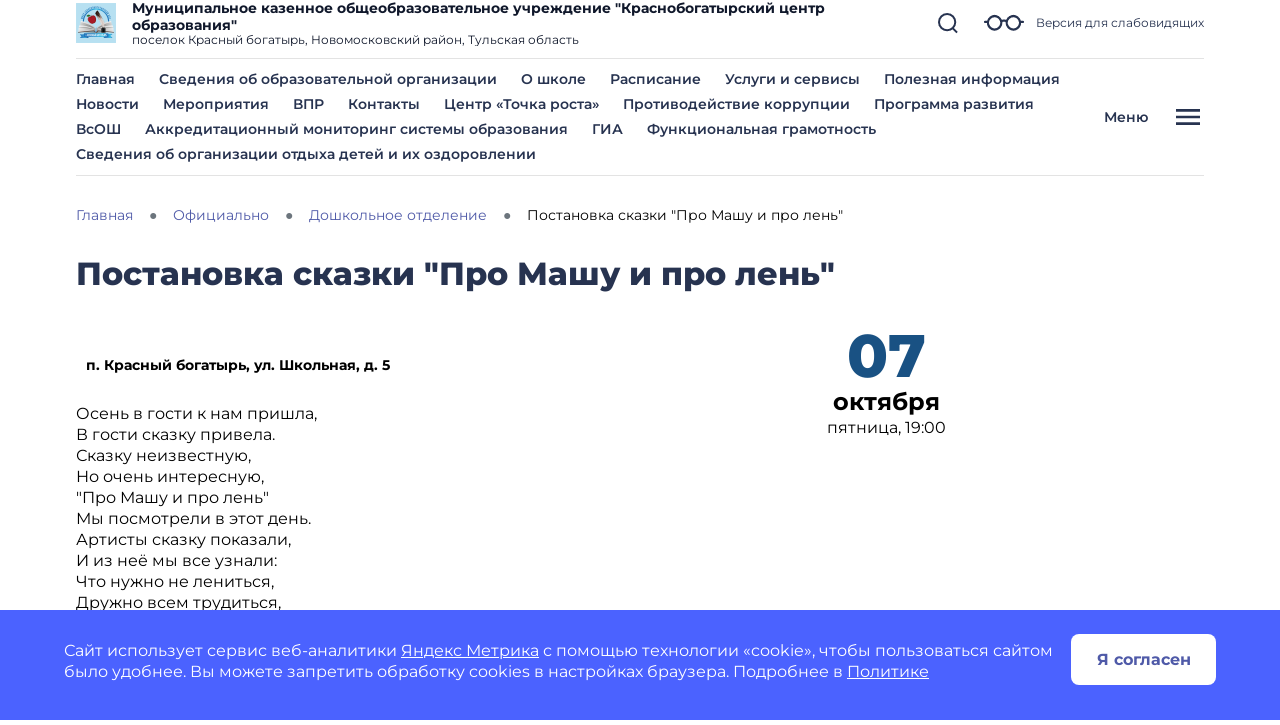

--- FILE ---
content_type: text/css
request_url: https://czentrobrazovaniyakrasnobogatyrskij-r71.gosweb.gosuslugi.ru/netcat_template/css/1/components.css?1759772621
body_size: 55262
content:
.tpl-component-gw-module-search-result-by-type.tpl-template-others .search-result-title { margin-top: 30px; margin-bottom: 10px; text-align: left; }
.tpl-component-gw-module-search-result-by-type.tpl-template-others .search-no-result { text-align: left; }
.tpl-component-gw-module-search-result-by-type.tpl-template-others .search-result-item { display: flex; align-items: flex-start; flex-direction: column; justify-items: flex-start; margin-bottom: 0.5rem; }
.tpl-component-gw-module-search-result-by-type.tpl-template-search-field .search-form { width: 100%; display: flex; flex-direction: row; flex-wrap: nowrap; }
.tpl-component-gw-module-search-result-by-type.tpl-template-search-field .search-form input { flex-grow: 1; margin-right: 15px; width: 100% }
.tpl-component-gw-module-search-result-by-type.tpl-template-search-field[data-nc-b2~="520"] .search-form { flex-wrap: wrap; }
.tpl-component-gw-module-search-result-by-type.tpl-template-search-field[data-nc-b2~="520"] .search-form input { margin-bottom: 15px; margin-right: 0; padding: 15px }
.tpl-component-gw-module-search-result-by-type.tpl-template-search-field[data-nc-b2~="520"] .search-form button { width: 100% }
.tpl-component-gw-module-search-snippet.tpl-template-icon-show-field { line-height: 1; }
.tpl-component-gw-module-search-snippet.tpl-template-icon-show-field.drop { z-index: 99999; }
.tpl-component-gw-module-search-snippet.tpl-template-icon-show-field .search-block { position: relative; }
.tpl-component-gw-module-search-snippet.tpl-template-icon-show-field .search-block-form { display: -webkit-box; display: -ms-flexbox; display: flex; align-items: center; }
.tpl-component-gw-module-search-snippet.tpl-template-icon-show-field .search-block .search-block-form { display: none; }
.tpl-component-gw-module-search-snippet.tpl-template-icon-show-field .search-block-button { position: relative; cursor: pointer; display: inline-block; }
.tpl-component-gw-module-search-snippet.tpl-template-icon-show-field .search-block-input.full { width: 100%; min-width: 100%; }
.tpl-component-gw-module-search-snippet.tpl-template-icon-show-field .search-block-input.set { max-width: 100%; }
.tpl-component-gw-module-search-snippet.tpl-template-icon-show-field[data-nc-b2~="1420"] .search-block { -webkit-box-ordinal-group: 3; -ms-flex-order: 2; order: 2; position: static; }
.tpl-component-gw-module-search-snippet.tpl-template-icon-show-field .tpl-icon { margin: 0; height: 1em; width: 1em; display: inline-flex; align-items: center; justify-content: center; overflow: hidden; }
.tpl-component-gw-module-search-snippet.tpl-template-icon-show-field .tpl-icon.tpl-text-inherit { height: 1.5rem; width: 1.5rem; }
.tpl-component-gw-module-search-snippet.tpl-template-icon-show-field .tpl-icon.tpl-text-inherit svg { width: 1.1rem; height: 1.1rem; }
.tpl-component-gw-module-search-snippet.tpl-template-icon-show-field .tpl-icon.tpl-text-inherit svg path { fill: var(--tpl-color-foreground-main); }
.tpl-component-gw-module-search-snippet.tpl-template-icon-show-field .tpl-icon svg, .tpl-component-gw-module-search-snippet.tpl-template-icon-show-field .tpl-icon img { width: 100%; height: 100%; max-width: 100%; max-height: 100%; }
.tpl-component-gw-module-search-snippet.tpl-template-icon-show-field .tpl-icon[class*='icon-decor-'] > * { max-width: 50%; max-height: 50%; }
.tpl-component-gw-module-search-snippet.tpl-template-icon-show-field .tpl-icon[class*='icon-decor-circle'] { border-radius: 50%; }
.tpl-component-gw-module-search-snippet.tpl-template-icon-show-field .tpl-icon[class*='icon-decor-circle'] * { max-width: 40%; max-height: 40%; }
.tpl-component-gw-module-search-snippet.tpl-template-search-field { line-height: 1; }
.tpl-component-gw-module-search-snippet.tpl-template-search-field .search-block { display: block; width: 100%; }
.tpl-component-gw-module-search-snippet.tpl-template-search-field .search-block > * { width: 100%; }
.tpl-component-gw-module-search-snippet.tpl-template-search-field .search-block-form { white-space: nowrap; display: flex; align-items: center; }
.tpl-component-gw-module-search-snippet.tpl-template-search-field .search-block-input.full { width: 100%; }
.tpl-component-gw-module-search-snippet.tpl-template-search-field .search-block-input.set { max-width: 100%; }
.tpl-component-gw-module-search-snippet.tpl-template-search-field .search-block-button { display: block; }
.tpl-component-gw-module-search-snippet.tpl-template-search-field[data-nc-b2~="1420"] .search-block { -webkit-box-ordinal-group: 3; -ms-flex-order: 2; order: 2; position: static; }
.tpl-component-gw-module-timetable .timetable-schedule-filter .date-selector { padding: 1em; border: 1px solid var(--tpl-color-background-accent-dark); border-radius: 2.28em; display: inline-block; }
.tpl-component-gw-module-timetable .timetable-schedule-filter select { font-weight: 600; }
.tpl-component-gw-module-timetable .timetable-schedule-wrapper { width: 100%; overflow-x: auto; }
.tpl-component-gw-module-timetable .timetable-schedule-frame { margin: 2em 0 0 0; border: 1px solid #E6E6E6; border-radius: 12px; --pixel-per-minute: var(--default-pixel-per-minute); }
html.tpl-alt-accessibility-font-size-2 .tpl-component-gw-module-timetable .timetable-schedule-frame { width: 150%; --pixel-per-minute: calc(var(--default-pixel-per-minute) * 1.66); }
html.tpl-alt-accessibility-font-size-3 .tpl-component-gw-module-timetable .timetable-schedule-frame { width: 200%; --pixel-per-minute: calc(var(--default-pixel-per-minute) * 2.33); }
.tpl-component-gw-module-timetable .timetable-schedule-table { width: 100%; }
.tpl-component-gw-module-timetable .timetable-schedule-table .weekday { width: 13.5%; }
.tpl-component-gw-module-timetable .timetable-schedule-table td { padding-top: 2em; border-right: 1px solid #E6E6E6; text-align: center; }
.tpl-component-gw-module-timetable .timetable-schedule-table tr:first-child td { padding: 0.3em 0; border-bottom: 1px solid #E6E6E6; }
.tpl-component-gw-module-timetable .timetable-schedule-table td:last-child { border: none; }
.tpl-component-gw-module-timetable .timetable-schedule-table td.time { width: 60px; }
.tpl-component-gw-module-timetable .timetable-schedule-table .date_day { display: inline-block; padding: 0.28em 0.8em; margin-top: 0.28em; }
.tpl-component-gw-module-timetable .timetable-schedule-table .active_date { display: inline-block; padding: 0.28em 0.8em; border-radius: 8em; background-color: var(--tpl-color-brand); color: var(--tpl-color-background-main); }
.tpl-component-gw-module-timetable .timetable-schedule-table .hours_legend { border-bottom: 1px solid #E6E6E6; }
.tpl-component-gw-module-timetable .timetable-schedule-table .hours_legend:first-child { border-top: 1px solid #E6E6E6; }
.tpl-component-gw-module-timetable .timetable-schedule-table td:first-child .hours_legend { border-color: transparent; }
.tpl-component-gw-module-timetable .timetable-schedule-table .hours_legend_hour { position: relative; display: inline-block; background-color: var(--tpl-color-background-main); top: -1.1em; }
.tpl-component-gw-module-timetable .timetable-schedule-table .week_column { position: relative; }
.tpl-component-gw-module-timetable .timetable-schedule-table .lesson_block { position: absolute; left: 0.33em; right: 0.33em; border-radius: 0.44em; }
.tpl-component-gw-module-timetable .lesson_slider { box-shadow: 3px 3px 1px 0px rgba(0, 0, 0, 0.1); }
.tpl-component-gw-module-timetable .lesson_item { position: relative; text-align: left; padding: 0.55em 0.33em; white-space: nowrap; overflow: hidden; border-radius: 0.44em; background: var(--lesson-bg); }
.tpl-component-gw-module-timetable .lesson_item:after { content: ''; display: block; width: 1em; height: 100%; position: absolute; top: 0; right: 0; background-image: linear-gradient(to right, transparent, var(--lesson-bg)); }
.tpl-component-gw-module-timetable .timetable-schedule-table .lesson_block.slick-slider button.slick-arrow { background-color: transparent; color: var(--tpl-color-foreground-main); font-size: 14px; font-weight: 800; padding: 5px; border-radius: 0; opacity: 1; cursor: pointer; }
.tpl-component-gw-module-timetable .timetable-schedule-table .lesson_block.slick-slider button.slick-prev { left: 0; }
.tpl-component-gw-module-timetable .timetable-schedule-table .lesson_block.slick-slider button.slick-next { right: 0; }
.tpl-component-gw-module-timetable .timetable-schedule-table .lesson_block.slick-slider button.slick-disabled { visibility: hidden; }
.tpl-component-gw-module-timetable .timetable-schedule-table .holiday_block { position: absolute; left: 0.33em; right: 0.33em; top: 0px; padding: 1em; border-radius: 0.44em; text-align: center; overflow: hidden; background-color: var(--tpl-color-brand); color: var(--tpl-color-background-main); }
.tpl-component-gw-module-timetable .timetable-schedule-table .lesson_item_cabinet { position: absolute; bottom: 2.8em; display: inline-block; padding: 0.4em 0.6em; border-radius: 12.5em; background-color: rgba(39, 51, 80, 0.1); }
.tpl-component-gw-module-timetable .timetable-schedule-table .lesson_item_teacher { position: absolute; bottom: 1em; left: 1.5em; }
.tpl-component-gw-module-timetable .timetable-schedule-table .lesson_header { display: flex; justify-content: space-between; }
.tpl-component-gw-module-timetable .timetable-schedule-table .lesson_number { display: flex; white-space: normal; }
.tpl-component-gw-module-timetable .timetable-schedule-table .lesson_number span { display: inline-block; }
.tpl-component-gw-module-timetable .timetable-schedule-table .lesson_number .lesson_number_nr { color: var(--tpl-color-brand); width: 1em; flex-shrink: 0; }
.tpl-component-gw-module-timetable .lesson_item_time { margin-left: 1em; }
.tpl-component-gw-module-timetable .lesson_item_cabinet { margin-left: 0.5em; }
.tpl-component-gw-module-timetable .lesson_item_teacher svg { width: 1em; }
.tpl-component-gw-module-timetable .select2-container { width: auto !important; }
.tpl-component-gw-module-timetable .select2-container--default .select2-selection--single { border-color: var(--tpl-color-background-accent-dark); background-color: var(--tpl-color-background-main); padding: 1.25em 3.75em 2.25em 1.875em; border-radius: 1.875em; }
.tpl-component-gw-module-timetable .select2-container--default.select2-container--open.select2-container--below .select2-selection--single { border-radius: 1.875em; }
.tpl-component-gw-module-timetable .select2-container--default .select2-selection--single .select2-selection__rendered { color: var(--tpl-color-foreground-main); line-height: 1.15em; }
.tpl-component-gw-module-timetable .select2-container .select2-selection--single .select2-selection__rendered { padding-left: 0; padding-right: 10px; }
.tpl-component-gw-module-timetable .select2-results__option { font-weight: bold; }
.tpl-component-gw-module-timetable .select2-container--default .select2-selection--single .select2-selection__arrow { position: absolute; top: 50%; right: 30px; border: none; height: 24px; width: 24px; margin-top: -12px; mask-image: url('data:image/svg+xml;utf8,<svg width="24" height="24" viewBox="0 0 24 24" fill="none" xmlns="http://www.w3.org/2000/svg"><g opacity="1"><path d="M19 9L12.35 16L5 9" stroke="currentColor" stroke-width="2" stroke-linecap="round" stroke-linejoin="round"/></g></svg>'); -webkit-mask-image: url('data:image/svg+xml;utf8,<svg width="24" height="24" viewBox="0 0 24 24" fill="none" xmlns="http://www.w3.org/2000/svg"><g opacity="1"><path d="M19 9L12.35 16L5 9" stroke="currentColor" stroke-width="2" stroke-linecap="round" stroke-linejoin="round"/></g></svg>'); background-color: var(--tpl-color-foreground-main); }
.tpl-component-gw-module-timetable .select2-container--open .select2-selection__arrow { transform: rotate(180deg); }
.tpl-component-gw-module-timetable .select2-container--default .select2-selection--single .select2-selection__arrow b { display: none; }
.tpl-component-gw-module-timetable .class-number-select { width: 200px; }
.tpl-component-gw-module-timetable .class-letter-select { width: 180px; }
.tpl-component-gw-module-timetable .timetable-schedule-calendar-header { background: var(--tpl-color-brand); color: var(--tpl-color-background-main); text-align: center; padding: 1em; border-radius: 1em 1em 0 0; display: flex; justify-content: space-between; white-space: normal; }
.tpl-component-gw-module-timetable .timetable-schedule-calendar .lesson_item .lesson_number { font-size: 14px; }
.tpl-component-gw-module-timetable .timetable-schedule-calendar-prev, .tpl-component-gw-module-timetable .timetable-schedule-calendar-next { width: 1em; flex-shrink: 0; }
.tpl-component-gw-module-timetable .timetable-schedule-calendar { display: none; }
.tpl-component-gw-module-timetable .timetable-schedule-calendar table { width: 100%; border: 1px solid #E6E6E6; }
.tpl-component-gw-module-timetable .timetable-schedule-calendar table th { width: 14.25%; padding: 0.5em 0; }
.tpl-component-gw-module-timetable .timetable-schedule-calendar table td { text-align: center; padding: 0.5em 0; }
.tpl-component-gw-module-timetable .timetable-schedule-calendar table td span { cursor: pointer; display: inline-block; width: 2em; height: 2em; padding-top: 0.3em; border-radius: 50%; font-size: 14px; }
.tpl-component-gw-module-timetable .timetable-schedule-calendar .active_date { background-color: #FFE073; }
.tpl-component-gw-module-timetable .timetable-schedule-calendar .selected_date span { display: inline-block; width: 2em; height: 2em; padding-top: 0.3em; border-radius: 50%; background-color: var(--tpl-color-brand); color: var(--tpl-color-background-main); }
.tpl-component-gw-module-timetable .timetable-schedule-calendar .selected_date .active_date { background-color: var(--tpl-color-brand); color: var(--tpl-color-background-main); }
.tpl-component-gw-module-timetable .timetable-schedule-calendar .timetable-schedule-calendar-day { border-left: 1px solid #E6E6E6; border-right: 1px solid #E6E6E6; border-bottom: 1px solid #E6E6E6; border-radius: 0 0 1em 1em; padding: 1em; }
.tpl-component-gw-module-timetable .timetable-schedule-calendar .lesson_block { border-radius: 0.44em; }
.tpl-component-gw-module-timetable .timetable-schedule-calendar .lesson_block_mobile { margin-bottom: 0.5em; }
.tpl-component-gw-module-timetable .timetable-schedule-calendar .lesson_block_mobile:last-child { margin-bottom: 0; }
.tpl-component-gw-module-timetable .timetable-schedule-calendar .lesson_block.slick-slider button.slick-arrow { background-color: transparent; color: var(--tpl-color-foreground-main); font-size: 14px; font-weight: 800; padding: 5px; border-radius: 0; opacity: 1; cursor: pointer; }
.tpl-component-gw-module-timetable .timetable-schedule-calendar .lesson_block.slick-slider button.slick-prev { left: 0; }
.tpl-component-gw-module-timetable .timetable-schedule-calendar .lesson_block.slick-slider button.slick-next { right: 0; }
.tpl-component-gw-module-timetable .timetable-schedule-calendar .lesson_block.slick-slider button.slick-disabled { visibility: hidden; }
.tpl-component-gw-module-timetable .timetable-schedule-calendar .holiday_block { padding: 1em; border-radius: 0.44em; text-align: center; background-color: var(--tpl-color-brand); color: var(--tpl-color-background-main); }
.tpl-component-gw-module-timetable .timetable-schedule-calendar .lesson_item_cabinet { position: absolute; bottom: 2.4em; display: inline-block; padding: 0.4em 0.6em; border-radius: 12.5em; background-color: rgba(39, 51, 80, 0.1); }
.tpl-component-gw-module-timetable .timetable-schedule-calendar .lesson_item_teacher { position: absolute; bottom: 1em; left: 1.5em; }
.tpl-component-gw-module-timetable .timetable-schedule-calendar .lesson_item_teacher svg { display: none; }
.tpl-component-gw-module-timetable .timetable-schedule-calendar .lesson_header { display: flex; justify-content: space-between; }
.tpl-component-gw-module-timetable .timetable-schedule-calendar .lesson_number { display: flex; white-space: normal; }
.tpl-component-gw-module-timetable .timetable-schedule-calendar .lesson_number span { display: inline-block; }
.tpl-component-gw-module-timetable .timetable-schedule-calendar .lesson_number .lesson_number_nr { color: var(--tpl-color-brand); width: 1em; flex-shrink: 0; }
@media (max-width: 768px) {
.tpl-component-gw-module-timetable .timetable-schedule-calendar { display: block; }
.tpl-component-gw-module-timetable .timetable-schedule-frame { border: none; margin: 2em auto; }
.tpl-component-gw-module-timetable .timetable-schedule-table { display: none; }
.tpl-component-gw-module-timetable .class-number-select { width: 100%; }
.tpl-component-gw-module-timetable .class-letter-select { width: 100%; }
.tpl-component-gw-module-timetable .timetable-schedule-filter .date-selector { display: none; }
.tpl-component-gw-module-timetable .select2 { margin-bottom: 1em; }
.tpl-component-gw-module-timetable .lesson_item:after { display: none; }
}
.tpl-component-gw-module-timetable.tpl-template-single-day .timetable-schedule-filter .date-selector { padding: 1em; border: 1px solid var(--tpl-color-background-accent-dark); border-radius: 2.28em; display: inline-block; }
.tpl-component-gw-module-timetable.tpl-template-single-day .timetable-schedule-filter select { font-weight: 600; }
.tpl-component-gw-module-timetable.tpl-template-single-day .timetable-schedule-wrapper { width: 100%; overflow-x: auto; }
.tpl-component-gw-module-timetable.tpl-template-single-day .timetable-schedule-frame { margin: 2em 0 0 0; border: 1px solid #E6E6E6; border-radius: 12px; --pixel-per-minute: var(--default-pixel-per-minute); }
html.tpl-alt-accessibility-font-size-2 .tpl-component-gw-module-timetable.tpl-template-single-day .timetable-schedule-frame { width: 150%; --pixel-per-minute: calc(var(--default-pixel-per-minute) * 1.66); }
html.tpl-alt-accessibility-font-size-3 .tpl-component-gw-module-timetable.tpl-template-single-day .timetable-schedule-frame { width: 200%; --pixel-per-minute: calc(var(--default-pixel-per-minute) * 2.33); }
.tpl-component-gw-module-timetable.tpl-template-single-day .timetable-schedule-table { width: 100%; }
.tpl-component-gw-module-timetable.tpl-template-single-day .timetable-schedule-table .weekday { width: 13.5%; }
.tpl-component-gw-module-timetable.tpl-template-single-day .timetable-schedule-table td { padding-top: 2em; border-right: 1px solid #E6E6E6; text-align: center; }
.tpl-component-gw-module-timetable.tpl-template-single-day .timetable-schedule-table tr:first-child td { padding: 0.3em 0; border-bottom: 1px solid #E6E6E6; }
.tpl-component-gw-module-timetable.tpl-template-single-day .timetable-schedule-table td:last-child { border: none; }
.tpl-component-gw-module-timetable.tpl-template-single-day .timetable-schedule-table td.time { width: 60px; }
.tpl-component-gw-module-timetable.tpl-template-single-day .timetable-schedule-table .date_day { display: inline-block; padding: 0.28em 0.8em; margin-top: 0.28em; }
.tpl-component-gw-module-timetable.tpl-template-single-day .timetable-schedule-table .active_date { display: inline-block; padding: 0.28em 0.8em; border-radius: 8em; background-color: var(--tpl-color-brand); color: var(--tpl-color-background-main); }
.tpl-component-gw-module-timetable.tpl-template-single-day .timetable-schedule-table .hours_legend { border-bottom: 1px solid #E6E6E6; }
.tpl-component-gw-module-timetable.tpl-template-single-day .timetable-schedule-table .hours_legend:first-child { border-top: 1px solid #E6E6E6; }
.tpl-component-gw-module-timetable.tpl-template-single-day .timetable-schedule-table td:first-child .hours_legend { border-color: transparent; }
.tpl-component-gw-module-timetable.tpl-template-single-day .timetable-schedule-table .hours_legend_hour { position: relative; display: inline-block; background-color: var(--tpl-color-background-main); top: -1.1em; }
.tpl-component-gw-module-timetable.tpl-template-single-day .timetable-schedule-table .week_column { position: relative; }
.tpl-component-gw-module-timetable.tpl-template-single-day .timetable-schedule-table .lesson_block { position: absolute; left: 0.33em; right: 0.33em; border-radius: 0.44em; }
.tpl-component-gw-module-timetable.tpl-template-single-day .lesson_slider { box-shadow: 3px 3px 1px 0px rgba(0, 0, 0, 0.1); }
.tpl-component-gw-module-timetable.tpl-template-single-day .lesson_item { position: relative; text-align: left; padding: 0.55em 0.33em; white-space: nowrap; overflow: hidden; border-radius: 0.44em; background: var(--lesson-bg); }
.tpl-component-gw-module-timetable.tpl-template-single-day .lesson_item:after { content: ''; display: block; width: 1em; height: 100%; position: absolute; top: 0; right: 0; background-image: linear-gradient(to right, transparent, var(--lesson-bg)); }
.tpl-component-gw-module-timetable.tpl-template-single-day .timetable-schedule-table .lesson_block.slick-slider button.slick-arrow { background-color: transparent; color: var(--tpl-color-foreground-main); font-size: 14px; font-weight: 800; padding: 5px; border-radius: 0; opacity: 1; cursor: pointer; }
.tpl-component-gw-module-timetable.tpl-template-single-day .timetable-schedule-table .lesson_block.slick-slider button.slick-prev { left: 0; }
.tpl-component-gw-module-timetable.tpl-template-single-day .timetable-schedule-table .lesson_block.slick-slider button.slick-next { right: 0; }
.tpl-component-gw-module-timetable.tpl-template-single-day .timetable-schedule-table .lesson_block.slick-slider button.slick-disabled { visibility: hidden; }
.tpl-component-gw-module-timetable.tpl-template-single-day .timetable-schedule-table .holiday_block { position: absolute; left: 0.33em; right: 0.33em; top: 0px; padding: 1em; border-radius: 0.44em; text-align: center; overflow: hidden; background-color: var(--tpl-color-brand); color: var(--tpl-color-background-main); }
.tpl-component-gw-module-timetable.tpl-template-single-day .timetable-schedule-table .lesson_item_cabinet { position: absolute; bottom: 2.8em; display: inline-block; padding: 0.4em 0.6em; border-radius: 12.5em; background-color: rgba(39, 51, 80, 0.1); }
.tpl-component-gw-module-timetable.tpl-template-single-day .timetable-schedule-table .lesson_item_teacher { position: absolute; bottom: 1em; left: 1.5em; }
.tpl-component-gw-module-timetable.tpl-template-single-day .timetable-schedule-table .lesson_header { display: flex; justify-content: space-between; }
.tpl-component-gw-module-timetable.tpl-template-single-day .timetable-schedule-table .lesson_number { display: flex; white-space: normal; }
.tpl-component-gw-module-timetable.tpl-template-single-day .timetable-schedule-table .lesson_number span { display: inline-block; }
.tpl-component-gw-module-timetable.tpl-template-single-day .timetable-schedule-table .lesson_number .lesson_number_nr { color: var(--tpl-color-brand); width: 1em; flex-shrink: 0; }
.tpl-component-gw-module-timetable.tpl-template-single-day .lesson_item_time { margin-left: 1em; }
.tpl-component-gw-module-timetable.tpl-template-single-day .lesson_item_cabinet { margin-left: 0.5em; }
.tpl-component-gw-module-timetable.tpl-template-single-day .lesson_item_teacher svg { width: 1em; }
.tpl-component-gw-module-timetable.tpl-template-single-day .select2-container { width: auto !important; }
.tpl-component-gw-module-timetable.tpl-template-single-day .select2-container--default .select2-selection--single { border-color: var(--tpl-color-background-accent-dark); background-color: var(--tpl-color-background-main); padding: 1.25em 3.75em 2.25em 1.875em; border-radius: 1.875em; }
.tpl-component-gw-module-timetable.tpl-template-single-day .select2-container--default.select2-container--open.select2-container--below .select2-selection--single { border-radius: 1.875em; }
.tpl-component-gw-module-timetable.tpl-template-single-day .select2-container--default .select2-selection--single .select2-selection__rendered { color: var(--tpl-color-foreground-main); line-height: 1.15em; }
.tpl-component-gw-module-timetable.tpl-template-single-day .select2-container .select2-selection--single .select2-selection__rendered { padding-left: 0; padding-right: 10px; }
.tpl-component-gw-module-timetable.tpl-template-single-day .select2-results__option { font-weight: bold; }
.tpl-component-gw-module-timetable.tpl-template-single-day .select2-container--default .select2-selection--single .select2-selection__arrow { position: absolute; top: 50%; right: 30px; border: none; height: 24px; width: 24px; margin-top: -12px; mask-image: url('data:image/svg+xml;utf8,<svg width="24" height="24" viewBox="0 0 24 24" fill="none" xmlns="http://www.w3.org/2000/svg"><g opacity="1"><path d="M19 9L12.35 16L5 9" stroke="currentColor" stroke-width="2" stroke-linecap="round" stroke-linejoin="round"/></g></svg>'); -webkit-mask-image: url('data:image/svg+xml;utf8,<svg width="24" height="24" viewBox="0 0 24 24" fill="none" xmlns="http://www.w3.org/2000/svg"><g opacity="1"><path d="M19 9L12.35 16L5 9" stroke="currentColor" stroke-width="2" stroke-linecap="round" stroke-linejoin="round"/></g></svg>'); background-color: var(--tpl-color-foreground-main); }
.tpl-component-gw-module-timetable.tpl-template-single-day .select2-container--open .select2-selection__arrow { transform: rotate(180deg); }
.tpl-component-gw-module-timetable.tpl-template-single-day .select2-container--default .select2-selection--single .select2-selection__arrow b { display: none; }
.tpl-component-gw-module-timetable.tpl-template-single-day .class-number-select { width: 200px; }
.tpl-component-gw-module-timetable.tpl-template-single-day .class-letter-select { width: 180px; }
.tpl-component-gw-module-timetable.tpl-template-single-day .timetable-schedule-calendar-header { background: var(--tpl-color-brand); color: var(--tpl-color-background-main); text-align: center; padding: 1em; border-radius: 1em 1em 0 0; display: flex; justify-content: space-between; white-space: normal; }
.tpl-component-gw-module-timetable.tpl-template-single-day .timetable-schedule-calendar .lesson_item .lesson_number { font-size: 14px; }
.tpl-component-gw-module-timetable.tpl-template-single-day .timetable-schedule-calendar-prev, .tpl-component-gw-module-timetable.tpl-template-single-day .timetable-schedule-calendar-next { width: 1em; flex-shrink: 0; }
.tpl-component-gw-module-timetable.tpl-template-single-day .timetable-schedule-calendar { display: none; }
.tpl-component-gw-module-timetable.tpl-template-single-day .timetable-schedule-calendar table { width: 100%; border: 1px solid #E6E6E6; }
.tpl-component-gw-module-timetable.tpl-template-single-day .timetable-schedule-calendar table th { width: 14.25%; padding: 0.5em 0; }
.tpl-component-gw-module-timetable.tpl-template-single-day .timetable-schedule-calendar table td { text-align: center; padding: 0.5em 0; }
.tpl-component-gw-module-timetable.tpl-template-single-day .timetable-schedule-calendar table td span { cursor: pointer; display: inline-block; width: 2em; height: 2em; padding-top: 0.3em; border-radius: 50%; font-size: 14px; }
.tpl-component-gw-module-timetable.tpl-template-single-day .timetable-schedule-calendar .active_date { background-color: #FFE073; }
.tpl-component-gw-module-timetable.tpl-template-single-day .timetable-schedule-calendar .selected_date span { display: inline-block; width: 2em; height: 2em; padding-top: 0.3em; border-radius: 50%; background-color: var(--tpl-color-brand); color: var(--tpl-color-background-main); }
.tpl-component-gw-module-timetable.tpl-template-single-day .timetable-schedule-calendar .selected_date .active_date { background-color: var(--tpl-color-brand); color: var(--tpl-color-background-main); }
.tpl-component-gw-module-timetable.tpl-template-single-day .timetable-schedule-calendar .timetable-schedule-calendar-day { border-left: 1px solid #E6E6E6; border-right: 1px solid #E6E6E6; border-bottom: 1px solid #E6E6E6; border-radius: 0 0 1em 1em; padding: 1em; }
.tpl-component-gw-module-timetable.tpl-template-single-day .timetable-schedule-calendar .lesson_block { border-radius: 0.44em; }
.tpl-component-gw-module-timetable.tpl-template-single-day .timetable-schedule-calendar .lesson_block_mobile { margin-bottom: 0.5em; }
.tpl-component-gw-module-timetable.tpl-template-single-day .timetable-schedule-calendar .lesson_block_mobile:last-child { margin-bottom: 0; }
.tpl-component-gw-module-timetable.tpl-template-single-day .timetable-schedule-calendar .lesson_block.slick-slider button.slick-arrow { background-color: transparent; color: var(--tpl-color-foreground-main); font-size: 14px; font-weight: 800; padding: 5px; border-radius: 0; opacity: 1; cursor: pointer; }
.tpl-component-gw-module-timetable.tpl-template-single-day .timetable-schedule-calendar .lesson_block.slick-slider button.slick-prev { left: 0; }
.tpl-component-gw-module-timetable.tpl-template-single-day .timetable-schedule-calendar .lesson_block.slick-slider button.slick-next { right: 0; }
.tpl-component-gw-module-timetable.tpl-template-single-day .timetable-schedule-calendar .lesson_block.slick-slider button.slick-disabled { visibility: hidden; }
.tpl-component-gw-module-timetable.tpl-template-single-day .timetable-schedule-calendar .holiday_block { padding: 1em; border-radius: 0.44em; text-align: center; background-color: var(--tpl-color-brand); color: var(--tpl-color-background-main); }
.tpl-component-gw-module-timetable.tpl-template-single-day .timetable-schedule-calendar .lesson_item_cabinet { position: absolute; bottom: 2.4em; display: inline-block; padding: 0.4em 0.6em; border-radius: 12.5em; background-color: rgba(39, 51, 80, 0.1); }
.tpl-component-gw-module-timetable.tpl-template-single-day .timetable-schedule-calendar .lesson_item_teacher { position: absolute; bottom: 1em; left: 1.5em; }
.tpl-component-gw-module-timetable.tpl-template-single-day .timetable-schedule-calendar .lesson_item_teacher svg { display: none; }
.tpl-component-gw-module-timetable.tpl-template-single-day .timetable-schedule-calendar .lesson_header { display: flex; justify-content: space-between; }
.tpl-component-gw-module-timetable.tpl-template-single-day .timetable-schedule-calendar .lesson_number { display: flex; white-space: normal; }
.tpl-component-gw-module-timetable.tpl-template-single-day .timetable-schedule-calendar .lesson_number span { display: inline-block; }
.tpl-component-gw-module-timetable.tpl-template-single-day .timetable-schedule-calendar .lesson_number .lesson_number_nr { color: var(--tpl-color-brand); width: 1em; flex-shrink: 0; }
@media (max-width: 768px) {
.tpl-component-gw-module-timetable.tpl-template-single-day .timetable-schedule-calendar { display: block; }
.tpl-component-gw-module-timetable.tpl-template-single-day .timetable-schedule-frame { border: none; margin: 2em auto; }
.tpl-component-gw-module-timetable.tpl-template-single-day .timetable-schedule-table { display: none; }
.tpl-component-gw-module-timetable.tpl-template-single-day .class-number-select { width: 100%; }
.tpl-component-gw-module-timetable.tpl-template-single-day .class-letter-select { width: 100%; }
.tpl-component-gw-module-timetable.tpl-template-single-day .timetable-schedule-filter .date-selector { display: none; }
.tpl-component-gw-module-timetable.tpl-template-single-day .select2 { margin-bottom: 1em; }
.tpl-component-gw-module-timetable.tpl-template-single-day .lesson_item:after { display: none; }
}
.tpl-component-gw-accessibility-visual.tpl-template-toggle-icon .alt-switch-icon { cursor: pointer; min-width: 24px; max-width: 200px; }
.tpl-component-gw-accessibility-visual.tpl-template-toggle-icon svg { width: 100%; }
.tpl-component-gw-accessibility-visual.tpl-template-toggle-icon svg path { fill: var(--tpl-color-foreground-main, black); }
.tpl-component-gw-accessibility-visual.tpl-template-panel .toolbar { position: relative; display: flex; align-items: center; font: 20px Arial, sans-serif; flex-wrap: wrap; padding-right: 50px; }
.tpl-component-gw-accessibility-visual.tpl-template-panel .toolbar > * { margin-bottom: 20px; }
.tpl-component-gw-accessibility-visual.tpl-template-panel .group { display: flex; align-items: center; margin-right: 30px; }
.tpl-component-gw-accessibility-visual.tpl-template-panel .label { margin-right: 15px; }
.tpl-component-gw-accessibility-visual.tpl-template-panel .line-spacing .label { min-width: 150px; }
.tpl-component-gw-accessibility-visual.tpl-template-panel .variants { border: 1px solid var(--tpl-color-foreground-main, black); display: flex; align-items: stretch; }
.tpl-component-gw-accessibility-visual.tpl-template-panel .variant { color: var(--tpl-color-foreground-main, black); text-decoration: none; min-height: 46px; min-width: 46px; text-align: center; cursor: pointer; display: flex; align-items: center; position: relative; font-size: 1.25rem; }
.tpl-component-gw-accessibility-visual.tpl-template-panel .variant:not(:first-of-type) { border-left: 1px solid var(--tpl-color-foreground-main, black); }
.tpl-component-gw-accessibility-visual.tpl-template-panel .variant.selected:after { content: ''; display: block; width: 100%; height: 6px; background: var(--tpl-color-foreground-main, black); position: absolute; bottom: -10px; }
.tpl-component-gw-accessibility-visual.tpl-template-panel .variant span { width: 100%; }
.tpl-component-gw-accessibility-visual.tpl-template-panel .variant[data-variant="accessibility-font-size-2"] { font-size: 1.5rem; }
.tpl-component-gw-accessibility-visual.tpl-template-panel .variant[data-variant="accessibility-font-size-3"] { font-size: 2rem; }
.tpl-component-gw-accessibility-visual.tpl-template-panel .variant[data-variant="accessibility-color-scheme-1"] { color: black; background: white; font-size: 1.25rem; }
.tpl-component-gw-accessibility-visual.tpl-template-panel .variant[data-variant="accessibility-color-scheme-2"] { color: white; background: black; font-size: 1.25rem; }
.tpl-component-gw-accessibility-visual.tpl-template-panel .variant[data-variant="accessibility-color-scheme-3"] { color: #063462; background: #9dd1ff; font-size: 1.25rem; }
.tpl-component-gw-accessibility-visual.tpl-template-panel .variant[data-variant="accessibility-letter-spacing-2"] span { letter-spacing: 0; }
.tpl-component-gw-accessibility-visual.tpl-template-panel .variant[data-variant="accessibility-letter-spacing-2"] span { letter-spacing: 0.2em; padding-left: 0.2em; }
.tpl-component-gw-accessibility-visual.tpl-template-panel .variant[data-variant="accessibility-letter-spacing-3"] span { letter-spacing: 0.4em; padding-left: 0.4em; }
.tpl-component-gw-accessibility-visual.tpl-template-panel .variant[data-variant^="accessibility-line-spacing"] span { padding: 10px; }
.tpl-component-gw-accessibility-visual.tpl-template-panel .variant[data-variant="accessibility-line-spacing-1"] span { line-height: 1em; }
.tpl-component-gw-accessibility-visual.tpl-template-panel .variant[data-variant="accessibility-line-spacing-2"] span { line-height: 2em; }
.tpl-component-gw-accessibility-visual.tpl-template-panel .variant[data-variant="accessibility-line-spacing-3"] span { line-height: 1.5em; }
.tpl-component-gw-accessibility-visual.tpl-template-panel .exit { position: absolute; top: 0; right: 0; border: 1px solid var(--tpl-color-foreground-main, black); }
.tpl-component-gw-accessibility-visual.tpl-template-panel .exit a { width: 46px; height: 46px; display: flex; align-items: center; justify-content: center; }
.tpl-component-gw-accessibility-visual.tpl-template-panel .exit svg { width: 30px; height: 30px; }
.tpl-component-gw-accessibility-visual.tpl-template-panel .exit svg path { stroke: var(--tpl-color-foreground-main, black); }
@media (max-width: 1170px) {
.tpl-component-gw-accessibility-visual.tpl-template-panel .toolbar { padding-left: 25px; padding-right: 75px; }
.tpl-component-gw-accessibility-visual.tpl-template-panel .group { flex-wrap: wrap; }
.tpl-component-gw-accessibility-visual.tpl-template-panel .exit { right: 25px; }
}
@media (max-width: 700px) {
.tpl-component-gw-accessibility-visual.tpl-template-panel .group:not(.line-spacing) { width: 100%; justify-content: space-between; }
.tpl-component-gw-accessibility-visual.tpl-template-panel .line-spacing .variants { width: 100%; }
.tpl-component-gw-accessibility-visual.tpl-template-panel .line-spacing .label { width: 100%; margin-right: 0; margin-bottom: 15px; }
.tpl-component-gw-accessibility-visual.tpl-template-panel .line-spacing .variant { width: 100%; }
}
@media (max-width: 660px) {
.tpl-component-gw-accessibility-visual.tpl-template-panel .line-spacing .variants { flex-wrap: wrap; }
.tpl-component-gw-accessibility-visual.tpl-template-panel .line-spacing .variant { border-left: 0; }
.tpl-component-gw-accessibility-visual.tpl-template-panel .line-spacing .variant:not(:last-of-type) { border-bottom: 1px solid var(--tpl-color-foreground-main, black); }
.tpl-component-gw-accessibility-visual.tpl-template-panel .line-spacing .variant.selected::after { bottom: 0; }
}
@media (max-width: 526px) {
.tpl-component-gw-accessibility-visual.tpl-template-panel .group .label { width: 100%; margin-right: 0; margin-bottom: 15px; }
}
.tpl-component-gw-app-form .modal-dialog-inner-object .modal-content { border-radius:12px; }
.tpl-component-gw-app-form .modal-dialog { max-width:560px; }
.tpl-component-gw-app-form .modal-content .modal-body { padding-right: 2.2rem; padding-left: 2.2rem; }
.tpl-component-gw-app-form .modal-success { margin:70px 0; text-align:center; }
.tpl-component-gw-app-form .modal-success p { max-width:400px; margin:0 auto; }
.tpl-component-gw-app-form .modal-success .tpl-text-header5 { font-weight: bold; margin:20px 0; }
.tpl-component-gw-app-form .tpl-block-input { padding-bottom:10px; }
.tpl-component-gw-app-form .tpl-block-button-off { background:rgba(39, 51, 80, 0.2); }
.tpl-component-gw-app-form .tpl-block-input input::placeholder, .tpl-component-gw-app-form .tpl-block-input textarea::placeholder { color:gray; }
.tpl-component-gw-app-form .tpl-block-input input, .tpl-component-gw-app-form .tpl-block-input textarea { width: 100%; }
.tpl-component-gw-app-form .modal_button_close { padding-top:0.5em;padding-bottom:0.5em;padding-left:0.5625em;padding-right:0.5625em;background-color:#fff; cursor:pointer; color:#273350; font-size:2em; }
.tpl-component-gw-app-form .modal_button_close { margin: 20px auto; display: block; }
.tpl-component-gw-app-form .required-show { border:1px solid red; }
.tpl-component-gw-app-form .required-show-privacy-policy { color: red; }
.tpl-component-gw-app-form .tpl-field-file, .tpl-component-gw-app-form .tpl-file-upload { position: relative; }
.tpl-component-gw-app-form .nc-upload-input { width: 0.1px; height: 0.1px; opacity: 0; overflow: hidden; position: absolute; z-index: -1; }
.tpl-component-gw-app-form .nc-upload-input + label { position: relative; padding: 15px 27px 15px 60px; top: 5px; right: 0; border-radius: 50px; border: 1px solid #4F5AA8; box-sizing: border-box; color: #4F5AA8; font-weight: bold; }
.tpl-component-gw-app-form .nc-upload-input + label::before { content: ''; background-image: url("/netcat_template/class/gw_app_form/../img/clip.png"); width: 21px; height: 19px; left: 25px; position: absolute; display: block; }
.tpl-component-gw-app-form .nc-upload-input + label:hover { cursor: pointer; }
.tpl-component-gw-app-form .nc-upload-files { text-align: right; color: #4F5AA8; word-break: break-word; }
@media (min-width: 500px) {
.tpl-component-gw-app-form .modal_button_close { position:fixed;top:30px;right:40px;margin-top:0; }
}
.tpl-component-gw-app-form .tpl-block-privacy-policy { display:flex; margin:15px 0; }
.tpl-component-gw-app-form .tpl-block-privacy-policy-label { font-size:13px; line-height:15px; margin-left:10px; }
.tpl-component-gw-app-form .tpl-block-privacy-policy-input { width:22px; height:22px; background-color:#fee073!important; cursor:pointer; position:relative; top:4px; left:2px; }
.tpl-component-gw-app-form .tpl-block-buttons { margin:20px 0; display:flex; justify-content: space-between; }
.tpl-component-gw-app-form .tpl-block-button-off { background:rgba(39, 51, 80, 0.2); }
.tpl-component-gw-app-form .tpl-block-file { display:flex; }
.tpl-component-gw-app-form .tpl-file-description { font-size: 14px;line-height: 17px; width:70%; }
@media (max-width:600px) {
.tpl-component-gw-app-form .tpl-link-form-submit { text-align:center; }
.tpl-component-gw-app-form .tpl-file-upload { text-align:center; }
.tpl-component-gw-app-form .tpl-block-buttons { flex-direction: column-reverse; }
.tpl-component-gw-app-form .nc-upload { margin-top: 0; margin-bottom: 10px; }
.tpl-component-gw-app-form .nc-upload-files { text-align: left; margin-bottom: 20px; }
}
@media (max-width:400px) {
.tpl-component-gw-app-form .tpl-block-privacy-policy-label { font-size:11px; }
.tpl-component-gw-app-form .tpl-block-privacy-policy-input { width:33px; height:33px; top:-2px; }
}
.tpl-component-gw-app-form.tpl-template-app-director .modal-dialog-inner-object .modal-content { border-radius:12px; }
.tpl-component-gw-app-form.tpl-template-app-director .modal-dialog { max-width:560px; }
.tpl-component-gw-app-form.tpl-template-app-director .modal-content .modal-body { padding-right: 2.2rem; padding-left: 2.2rem; }
.tpl-component-gw-app-form.tpl-template-app-director .modal-success { margin:70px 0; text-align:center; }
.tpl-component-gw-app-form.tpl-template-app-director .modal-success p { max-width:400px; margin:0 auto; }
.tpl-component-gw-app-form.tpl-template-app-director .modal-success .tpl-text-header5 { font-weight: bold; margin:20px 0; }
.tpl-component-gw-app-form.tpl-template-app-director .tpl-block-input { padding-bottom:10px; }
.tpl-component-gw-app-form.tpl-template-app-director .tpl-block-button-off { background:rgba(39, 51, 80, 0.2); }
.tpl-component-gw-app-form.tpl-template-app-director .tpl-block-input input::placeholder, .tpl-component-gw-app-form.tpl-template-app-director .tpl-block-input textarea::placeholder { color:gray; }
.tpl-component-gw-app-form.tpl-template-app-director .tpl-block-input input, .tpl-component-gw-app-form.tpl-template-app-director .tpl-block-input textarea { width: 100%; }
.tpl-component-gw-app-form.tpl-template-app-director .modal_button_close { padding-top:0.5em;padding-bottom:0.5em;padding-left:0.5625em;padding-right:0.5625em;background-color:#fff; cursor:pointer; color:#273350; font-size:2em; }
.tpl-component-gw-app-form.tpl-template-app-director .modal_button_close { margin: 20px auto; display: block; }
.tpl-component-gw-app-form.tpl-template-app-director .required-show { border:1px solid red; }
.tpl-component-gw-app-form.tpl-template-app-director .required-show-privacy-policy { color: red; }
.tpl-component-gw-app-form.tpl-template-app-director .tpl-field-file, .tpl-component-gw-app-form.tpl-template-app-director .tpl-file-upload { position: relative; }
.tpl-component-gw-app-form.tpl-template-app-director .nc-upload-input { width: 0.1px; height: 0.1px; opacity: 0; overflow: hidden; position: absolute; z-index: -1; }
.tpl-component-gw-app-form.tpl-template-app-director .nc-upload-input + label { position: relative; padding: 15px 27px 15px 60px; top: 5px; right: 0; border-radius: 50px; border: 1px solid #4F5AA8; box-sizing: border-box; color: #4F5AA8; font-weight: bold; }
.tpl-component-gw-app-form.tpl-template-app-director .nc-upload-input + label::before { content: ''; background-image: url("/netcat_template/class/gw_app_form/app_director/../img/clip.png"); width: 21px; height: 19px; left: 25px; position: absolute; display: block; }
.tpl-component-gw-app-form.tpl-template-app-director .nc-upload-input + label:hover { cursor: pointer; }
.tpl-component-gw-app-form.tpl-template-app-director .nc-upload-files { text-align: right; color: #4F5AA8; word-break: break-word; }
@media (min-width: 500px) {
.tpl-component-gw-app-form.tpl-template-app-director .modal_button_close { position:fixed;top:30px;right:40px;margin-top:0; }
}
.tpl-component-gw-app-form.tpl-template-app-director .tpl-block-privacy-policy { display:flex; margin:15px 0; }
.tpl-component-gw-app-form.tpl-template-app-director .tpl-block-privacy-policy-label { font-size:13px; line-height:15px; margin-left:10px; }
.tpl-component-gw-app-form.tpl-template-app-director .tpl-block-privacy-policy-input { width:22px; height:22px; background-color:#fee073!important; cursor:pointer; position:relative; top:4px; left:2px; }
.tpl-component-gw-app-form.tpl-template-app-director .tpl-block-buttons { margin:20px 0; display:flex; justify-content: space-between; }
.tpl-component-gw-app-form.tpl-template-app-director .tpl-block-button-off { background:rgba(39, 51, 80, 0.2); }
.tpl-component-gw-app-form.tpl-template-app-director .tpl-block-file { display:flex; }
.tpl-component-gw-app-form.tpl-template-app-director .tpl-file-description { font-size: 14px;line-height: 17px; width:70%; }
@media (max-width:600px) {
.tpl-component-gw-app-form.tpl-template-app-director .tpl-link-form-submit { text-align:center; }
.tpl-component-gw-app-form.tpl-template-app-director .tpl-file-upload { text-align:center; }
.tpl-component-gw-app-form.tpl-template-app-director .tpl-block-buttons { flex-direction: column-reverse; }
.tpl-component-gw-app-form.tpl-template-app-director .nc-upload { margin-top: 0; margin-bottom: 10px; }
.tpl-component-gw-app-form.tpl-template-app-director .nc-upload-files { text-align: left; margin-bottom: 20px; }
}
@media (max-width:400px) {
.tpl-component-gw-app-form.tpl-template-app-director .tpl-block-privacy-policy-label { font-size:11px; }
.tpl-component-gw-app-form.tpl-template-app-director .tpl-block-privacy-policy-input { width:33px; height:33px; top:-2px; }
}
.tpl-component-gw-app-form.tpl-template-all-messages .modal-dialog-inner-object .modal-content { border-radius:12px; }
.tpl-component-gw-app-form.tpl-template-all-messages .modal-dialog { max-width:560px; }
.tpl-component-gw-app-form.tpl-template-all-messages .modal-content .modal-body { padding-right: 2.2rem; padding-left: 2.2rem; }
.tpl-component-gw-app-form.tpl-template-all-messages .modal-success { margin:70px 0; text-align:center; }
.tpl-component-gw-app-form.tpl-template-all-messages .modal-success p { max-width:400px; margin:0 auto; }
.tpl-component-gw-app-form.tpl-template-all-messages .modal-success .tpl-text-header5 { font-weight: bold; margin:20px 0; }
.tpl-component-gw-app-form.tpl-template-all-messages .tpl-block-input { padding-bottom:10px; }
.tpl-component-gw-app-form.tpl-template-all-messages .tpl-block-button-off { background:rgba(39, 51, 80, 0.2); }
.tpl-component-gw-app-form.tpl-template-all-messages .tpl-block-input input::placeholder, .tpl-component-gw-app-form.tpl-template-all-messages .tpl-block-input textarea::placeholder { color:gray; }
.tpl-component-gw-app-form.tpl-template-all-messages .tpl-block-input input, .tpl-component-gw-app-form.tpl-template-all-messages .tpl-block-input textarea { width: 100%; }
.tpl-component-gw-app-form.tpl-template-all-messages .modal_button_close { padding-top:0.5em;padding-bottom:0.5em;padding-left:0.5625em;padding-right:0.5625em;background-color:#fff; cursor:pointer; color:#273350; font-size:2em; }
.tpl-component-gw-app-form.tpl-template-all-messages .modal_button_close { margin: 20px auto; display: block; }
.tpl-component-gw-app-form.tpl-template-all-messages .required-show { border:1px solid red; }
.tpl-component-gw-app-form.tpl-template-all-messages .required-show-privacy-policy { color: red; }
.tpl-component-gw-app-form.tpl-template-all-messages .tpl-field-file, .tpl-component-gw-app-form.tpl-template-all-messages .tpl-file-upload { position: relative; }
.tpl-component-gw-app-form.tpl-template-all-messages .nc-upload-input { width: 0.1px; height: 0.1px; opacity: 0; overflow: hidden; position: absolute; z-index: -1; }
.tpl-component-gw-app-form.tpl-template-all-messages .nc-upload-input + label { position: relative; padding: 15px 27px 15px 60px; top: 5px; right: 0; border-radius: 50px; border: 1px solid #4F5AA8; box-sizing: border-box; color: #4F5AA8; font-weight: bold; }
.tpl-component-gw-app-form.tpl-template-all-messages .nc-upload-input + label::before { content: ''; background-image: url("/netcat_template/class/gw_app_form/all_messages/../img/clip.png"); width: 21px; height: 19px; left: 25px; position: absolute; display: block; }
.tpl-component-gw-app-form.tpl-template-all-messages .nc-upload-input + label:hover { cursor: pointer; }
.tpl-component-gw-app-form.tpl-template-all-messages .nc-upload-files { text-align: right; color: #4F5AA8; word-break: break-word; }
@media (min-width: 500px) {
.tpl-component-gw-app-form.tpl-template-all-messages .modal_button_close { position:fixed;top:30px;right:40px;margin-top:0; }
}
.tpl-component-gw-app-form.tpl-template-all-messages .tpl-block-privacy-policy { display:flex; margin:15px 0; }
.tpl-component-gw-app-form.tpl-template-all-messages .tpl-block-privacy-policy-label { font-size:13px; line-height:15px; margin-left:10px; }
.tpl-component-gw-app-form.tpl-template-all-messages .tpl-block-privacy-policy-input { width:22px; height:22px; background-color:#fee073!important; cursor:pointer; position:relative; top:4px; left:2px; }
.tpl-component-gw-app-form.tpl-template-all-messages .tpl-block-buttons { margin:20px 0; display:flex; justify-content: space-between; }
.tpl-component-gw-app-form.tpl-template-all-messages .tpl-block-button-off { background:rgba(39, 51, 80, 0.2); }
.tpl-component-gw-app-form.tpl-template-all-messages .tpl-block-file { display:flex; }
.tpl-component-gw-app-form.tpl-template-all-messages .tpl-file-description { font-size: 14px;line-height: 17px; width:70%; }
@media (max-width:600px) {
.tpl-component-gw-app-form.tpl-template-all-messages .tpl-link-form-submit { text-align:center; }
.tpl-component-gw-app-form.tpl-template-all-messages .tpl-file-upload { text-align:center; }
.tpl-component-gw-app-form.tpl-template-all-messages .tpl-block-buttons { flex-direction: column-reverse; }
.tpl-component-gw-app-form.tpl-template-all-messages .nc-upload { margin-top: 0; margin-bottom: 10px; }
.tpl-component-gw-app-form.tpl-template-all-messages .nc-upload-files { text-align: left; margin-bottom: 20px; }
}
@media (max-width:400px) {
.tpl-component-gw-app-form.tpl-template-all-messages .tpl-block-privacy-policy-label { font-size:11px; }
.tpl-component-gw-app-form.tpl-template-all-messages .tpl-block-privacy-policy-input { width:33px; height:33px; top:-2px; }
}
.tpl-component-gw-awards .awards-objects-list { margin-bottom: 50px; }
.tpl-component-gw-awards .awards-object-item { margin-bottom: 34px; }
.tpl-component-gw-awards .awards-image { margin-bottom: 24px; margin-left: auto; margin-right: auto; width: 279px; height: 280px; max-width: 100%; padding: 20px; text-align: center; }
.tpl-component-gw-awards .awards-image img { max-width: 100%; max-height: 100%; }
.tpl-component-gw-awards .tpl-block-list-objects > *[data-nc-b2~="768"] .awards-image { width: 224px; height: 225px; padding: 10px; }
.tpl-component-gw-awards .tpl-block-list-objects > *[data-nc-b2~="768"] .awards-object-item { margin-bottom: 34px; }
.tpl-component-gw-base-icon .tpl-icon { height: 1em; width: 1em; display: inline-flex; align-items: center; justify-content: center; overflow: hidden; margin: 0 !important; padding: 0; }
.tpl-component-gw-base-icon .tpl-icon > svg, .tpl-component-gw-base-icon .tpl-icon > img { width: 100%; height: 100%; max-width: 100%; max-height: 100%; }
.tpl-component-gw-base-icon .tpl-icon img { object-fit: contain; }
.tpl-component-gw-base-icon .tpl-icon svg path { fill: var(--tpl-object--icon-color); }
.tpl-component-gw-base-icon .tpl-icon[class*='icon-decor-'] { border: 1px solid var(--tpl-object--icon-decor-color); }
.tpl-component-gw-base-icon .tpl-icon[class*='icon-decor-'][class*='-fill'] { background-color: var(--tpl-object--icon-decor-color); }
.tpl-component-gw-base-icon .tpl-icon[class*='icon-decor-'] > * { max-width: 50%; max-height: 50%; }
.tpl-component-gw-base-icon .tpl-icon[class*='icon-decor-circle'] { border-radius: 50%; }
.tpl-component-gw-base-icon .tpl-icon[class*='icon-decor-circle'] > * { max-width: 40%; max-height: 40%; }
.tpl-component-gw-base-image.tpl-template-single { min-height: 1em; height: 100%; }
.tpl-component-gw-base-image.tpl-template-single > .tpl-block-list-objects { height: 100%; }
.tpl-component-gw-base-image.tpl-template-single .object-item { max-width: 100%; height: 100%; }
.tpl-component-gw-base-image.tpl-template-single .object-item img { min-height: 1em; }
.tpl-component-gw-base-image.tpl-template-single .object-item.fullSize { max-width: 100%; }
.tpl-component-gw-base-image.tpl-template-single .object-item > .nc-editable-image-container { width: 100%; }
.tpl-component-gw-base-image.tpl-template-single .object-item.real img { max-width: 100%; }
.tpl-component-gw-base-image.tpl-template-single .object-item.full img { width: 100%; max-width: 100%; }
.tpl-component-gw-base-image.tpl-template-single .object-item.setHeight img { object-fit: cover; }
.tpl-component-gw-base-image.tpl-template-gallery .item-size { position: relative; }
.tpl-component-gw-base-image.tpl-template-gallery .item-size * { width:100%; height:100%; }
.tpl-component-gw-base-image.tpl-template-gallery .item-size img { max-width: 100%; }
.tpl-component-gw-base-image.tpl-template-gallery .item-size:before { display: block; content: ""; width: 100%; }
.tpl-component-gw-base-image.tpl-template-gallery .item-size:not(.size-real):not(.realSize) > .item-image { position: absolute; top: 0; left: 0; right: 0; bottom: 0; overflow: hidden; }
.tpl-component-gw-base-image.tpl-template-gallery .size-5by1 { padding-top: 20%; }
.tpl-component-gw-base-image.tpl-template-gallery .size-4by1 { padding-top: 25%; }
.tpl-component-gw-base-image.tpl-template-gallery .size-3by1 { padding-top: 33.33%; }
.tpl-component-gw-base-image.tpl-template-gallery .size-2by1 { padding-top: 50%; }
.tpl-component-gw-base-image.tpl-template-gallery .size-16by9 { padding-top: 56.25%; }
.tpl-component-gw-base-image.tpl-template-gallery .size-1-62by1 { padding-top: 61.72%; }
.tpl-component-gw-base-image.tpl-template-gallery .size-3by2 { padding-top: 66.66%; }
.tpl-component-gw-base-image.tpl-template-gallery .size-4by3 { padding-top: 75%; }
.tpl-component-gw-base-image.tpl-template-gallery .size-, .tpl-component-gw-base-image.tpl-template-gallery .size-1by1 { padding-top: 100%; }
.tpl-component-gw-base-image.tpl-template-gallery .size-3by4 { padding-top: 133.33%; }
.tpl-component-gw-base-image.tpl-template-gallery .size-2by3 { padding-top: 150%; }
.tpl-component-gw-base-image.tpl-template-gallery .size-9by16 { padding-top: 177.77%; }
.tpl-component-gw-base-image.tpl-template-gallery .size-1by1-62 { padding-top: 162%; }
.tpl-component-gw-base-image.tpl-template-gallery .size-1by2 { padding-top: 200%; }
.tpl-component-gw-base-image.tpl-template-gallery .size-1by3 { padding-top: 300%; }
.tpl-component-gw-base-image.tpl-template-gallery .size-1by4 { padding-top: 400%; }
.tpl-component-gw-base-image.tpl-template-gallery .size-1by5 { padding-top: 500%; }
.tpl-component-gw-base-image.tpl-template-gallery .item-image * { width: 100%; height: 100%; }
.tpl-component-gw-base-image.tpl-template-gallery .item-image img { max-width: 100%; }
.tpl-component-gw-base-image.tpl-template-gallery .item-image:not([class^='.image-']) img { margin-left: auto; margin-right: auto; }
.tpl-component-gw-base-image.tpl-template-gallery .image-fill img { width: 100%; max-width: 100%; height: 100%; max-height: 100%; object-fit: fill; }
.tpl-component-gw-base-image.tpl-template-gallery .image-contain img { width: 100%; max-width: 100%; height: 100%; max-height: 100%; object-fit: contain; }
.tpl-component-gw-base-image.tpl-template-gallery .image-cover img { width: 100%; max-width: 100%; height: 100%; max-height: 100%; object-fit: cover; }
.tpl-component-gw-base-image.tpl-template-gallery .image-none img { object-fit: none; }
.tpl-component-gw-base-text ul { margin: 0; padding: 0 0 0 1em; }
.tpl-component-gw-base-text ul li { margin-bottom: 0.75em; }
.tpl-component-gw-base-text .text-inner { max-height: 78px; margin-bottom: 12px; overflow: hidden; }
.tpl-component-gw-base-text .link-show-text-all { cursor: pointer; }
.tpl-component-gw-base-text.tpl-template-inside-admin ul { margin: 0; padding: 0 0 0 1em; }
.tpl-component-gw-base-text.tpl-template-inside-admin ul li { margin-bottom: 0.75em; }
.tpl-component-gw-base-text.tpl-template-inside-admin .text-inner { max-height: 78px; margin-bottom: 12px; overflow: hidden; }
.tpl-component-gw-base-text.tpl-template-inside-admin .link-show-text-all { cursor: pointer; }
.tpl-component-gw-base-text.tpl-template-gw-text article ul { margin: 0; padding: 0 0 0 1em; }
.tpl-component-gw-base-text.tpl-template-gw-text article ul li { margin-bottom: 0.75em; }
.tpl-component-gw-base-text.tpl-template-gw-text article ol { margin: 0; padding: 5px 0 0 0; list-style-type: none; counter-reset: num; }
.tpl-component-gw-base-text.tpl-template-gw-text article ol > li { margin-bottom: 0.95em; padding-left: 3.2em; position: relative; min-height: 37px; }
.tpl-component-gw-base-text.tpl-template-gw-text article ol > li::before { content: counter(num); counter-increment: num; border: 1px solid var(--tpl-color-brand); color: var(--tpl-color-brand); background-color: #fff; font-size: 1em; height: 2.3em; width: 2.3em; min-width: 2.3em; display: inline-flex; align-items: center; justify-content: center; overflow: hidden; border-radius: 50%; margin-right: 1.2em; position: absolute; top: -5px; left: 0; }
.tpl-component-gw-base-text.tpl-template-gw-text article li > ul { padding-top: 1em; padding-left: 1.2em; list-style-type: disc; }
.tpl-component-gw-block-fact { min-height: 1em; }
.tpl-component-gw-block-fact .object-item { display: flex; flex-direction: column; }
.tpl-component-gw-block-fact .object-item .object-item-image { margin: 0; }
.tpl-component-gw-block-fact .object-item .object-item-image > .tpl-icon { margin-bottom: var(--tpl-object-item--icon-space-text); }
.tpl-component-gw-block-fact a.object-item { text-decoration: none; color: inherit; }
.tpl-component-gw-block-fact .tpl-icon { height: 1em; width: 1em; display: inline-flex; flex-shrink: 0; align-items: center; justify-content: center; overflow: hidden; margin: 0; }
.tpl-component-gw-block-fact .tpl-icon.tpl-text-inherit { width: 40px; height: 40px; min-height: 1.15em; line-height: 1.15; }
.tpl-component-gw-block-fact .tpl-icon * { max-width: 100%; max-height: 100%; }
.tpl-component-gw-block-fact .tpl-icon svg, .tpl-component-gw-block-fact .tpl-icon img { width: 100%; height: 100%; max-width: 100%; max-height: 100%; }
.tpl-component-gw-block-fact .tpl-icon img { object-fit: contain; }
.tpl-component-gw-block-fact .tpl-icon svg path { fill: var(--tpl-object-item--icon-color); }
.tpl-component-gw-block-fact .tpl-icon[class*='icon-decor-'] svg, .tpl-component-gw-block-fact .tpl-icon[class*='icon-decor-'] img { max-width: 50%; max-height: 50%; }
.tpl-component-gw-block-fact .tpl-icon[class*='icon-decor-circle'] { border-radius: 50%; }
.tpl-component-gw-block-fact .tpl-icon[class*='icon-decor-circle'] svg, .tpl-component-gw-block-fact .tpl-icon[class*='icon-decor-circle'] img { max-width: 40%; max-height: 40%; }
.tpl-component-gw-block-fact .tpl-icon[class*='icon-decor-'] { border: 1px solid var(--tpl-object-item--icon-decor-color); }
.tpl-component-gw-block-fact .tpl-icon[class*='icon-decor-'][class*='-fill'] { background-color: var(--tpl-object-item--icon-decor-color); }
.tpl-component-gw-block-fact.tpl-template-short { min-height: 1em; }
.tpl-component-gw-block-fact.tpl-template-short .object-item { display: flex; flex-direction: row; }
.tpl-component-gw-block-fact.tpl-template-short .object-item-image { margin: 0; }
.tpl-component-gw-block-fact.tpl-template-short .object-item-image > .tpl-icon { margin-right: var(--tpl-object-item--icon-space-text); }
.tpl-component-gw-block-fact.tpl-template-short a.object-item { text-decoration: none; color: inherit; }
.tpl-component-gw-block-fact.tpl-template-short .tpl-align-center { align-items: center; }
.tpl-component-gw-block-fact.tpl-template-short .tpl-align-top { align-items: flex-start; }
.tpl-component-gw-block-fact.tpl-template-short .tpl-align-bottom { align-items: flex-end; }
.tpl-component-gw-block-fact.tpl-template-short .tpl-icon { height: 1em; width: 1em; display: inline-flex; flex-shrink: 0; align-items: center; justify-content: center; overflow: hidden; margin: 0; line-height: 1; }
.tpl-component-gw-block-fact.tpl-template-short .tpl-icon.tpl-text-inherit { width: 1.15em; height: 1.15em; min-height: 1.15em; line-height: 1.15; }
.tpl-component-gw-block-fact.tpl-template-short .tpl-icon * { max-width: 100%; max-height: 100%; }
.tpl-component-gw-block-fact.tpl-template-short .tpl-icon svg, .tpl-component-gw-block-fact.tpl-template-short .tpl-icon img { width: 100%; height: 100%; max-width: 100%; max-height: 100%; }
.tpl-component-gw-block-fact.tpl-template-short .tpl-icon img { object-fit: contain; }
.tpl-component-gw-block-fact.tpl-template-short .tpl-icon svg path { fill: var(--tpl-object-item--icon-color); }
.tpl-component-gw-block-fact.tpl-template-short .tpl-icon[class*='icon-decor-'] svg, .tpl-component-gw-block-fact.tpl-template-short .tpl-icon[class*='icon-decor-'] img { max-width: 50%; max-height: 50%; }
.tpl-component-gw-block-fact.tpl-template-short .tpl-icon[class*='icon-decor-circle'] { border-radius: 50%; }
.tpl-component-gw-block-fact.tpl-template-short .tpl-icon[class*='icon-decor-circle'] svg, .tpl-component-gw-block-fact.tpl-template-short .tpl-icon[class*='icon-decor-circle'] img { max-width: 40%; max-height: 40%; }
.tpl-component-gw-block-fact.tpl-template-short .tpl-icon[class*='icon-decor-'] { border: 1px solid var(--tpl-object-item--icon-decor-color); }
.tpl-component-gw-block-fact.tpl-template-short .tpl-icon[class*='icon-decor-'][class*='-fill'] { background-color: var(--tpl-object-item--icon-decor-color); }
.tpl-component-gw-block-fact.tpl-template-short .object-item .object-item-image > .tpl-icon { margin-bottom: 0; }
.tpl-component-gw-block-fact.tpl-template-short .tpl-block-list-objects > *[data-nc-b2~="310"].object-item { flex-direction: column; }
.tpl-component-gw-block-fact.tpl-template-short .tpl-block-list-objects > *[data-nc-b2~="310"] .tpl-icon { margin-right: 0; }
.tpl-component-gw-block-fact.tpl-template-general { min-height: 1em; }
.tpl-component-gw-block-fact.tpl-template-general .object-item { display: flex; flex-direction: column; }
.tpl-component-gw-block-fact.tpl-template-general .object-item .object-item-image { margin: 0; }
.tpl-component-gw-block-fact.tpl-template-general .object-item .object-item-image > .tpl-icon { margin-bottom: var(--tpl-object-item--icon-space-text); }
.tpl-component-gw-block-fact.tpl-template-general a.object-item { text-decoration: none; color: inherit; }
.tpl-component-gw-block-fact.tpl-template-general .tpl-icon { height: 1em; width: 1em; display: inline-flex; flex-shrink: 0; align-items: center; justify-content: center; overflow: hidden; margin: 0; }
.tpl-component-gw-block-fact.tpl-template-general .tpl-icon.tpl-text-inherit { width: 40px; height: 40px; min-height: 1.15em; line-height: 1.15; }
.tpl-component-gw-block-fact.tpl-template-general .tpl-icon * { max-width: 100%; max-height: 100%; }
.tpl-component-gw-block-fact.tpl-template-general .tpl-icon svg, .tpl-component-gw-block-fact.tpl-template-general .tpl-icon img { width: 100%; height: 100%; max-width: 100%; max-height: 100%; }
.tpl-component-gw-block-fact.tpl-template-general .tpl-icon img { object-fit: contain; }
.tpl-component-gw-block-fact.tpl-template-general .tpl-icon svg path { fill: var(--tpl-object-item--icon-color); }
.tpl-component-gw-block-fact.tpl-template-general .tpl-icon[class*='icon-decor-'] svg, .tpl-component-gw-block-fact.tpl-template-general .tpl-icon[class*='icon-decor-'] img { max-width: 50%; max-height: 50%; }
.tpl-component-gw-block-fact.tpl-template-general .tpl-icon[class*='icon-decor-circle'] { border-radius: 50%; }
.tpl-component-gw-block-fact.tpl-template-general .tpl-icon[class*='icon-decor-circle'] svg, .tpl-component-gw-block-fact.tpl-template-general .tpl-icon[class*='icon-decor-circle'] img { max-width: 40%; max-height: 40%; }
.tpl-component-gw-block-fact.tpl-template-general .tpl-icon[class*='icon-decor-'] { border: 1px solid var(--tpl-object-item--icon-decor-color); }
.tpl-component-gw-block-fact.tpl-template-general .tpl-icon[class*='icon-decor-'][class*='-fill'] { background-color: var(--tpl-object-item--icon-decor-color); }
.tpl-component-gw-block-fact.tpl-template-noicon { min-height: 1em; }
.tpl-component-gw-block-fact.tpl-template-noicon .advantages-object { display: flex; flex-direction: column; justify-content: stretch; text-decoration: none; color: inherit; }
.tpl-component-gw-block-fact.tpl-template-icon-left { min-height: 1em; }
.tpl-component-gw-block-fact.tpl-template-icon-left .object-item { display: flex; flex-direction: row; }
.tpl-component-gw-block-fact.tpl-template-icon-left .object-item-image { margin: 0; }
.tpl-component-gw-block-fact.tpl-template-icon-left .object-item-image > .tpl-icon { margin-right: var(--tpl-object-item--icon-space-text); }
.tpl-component-gw-block-fact.tpl-template-icon-left a.object-item { text-decoration: none; color: inherit; }
.tpl-component-gw-block-fact.tpl-template-icon-left .tpl-icon { height: 1em; width: 1em; display: inline-flex; flex-shrink: 0; align-items: center; justify-content: center; overflow: hidden; margin: 0; }
.tpl-component-gw-block-fact.tpl-template-icon-left .tpl-icon.tpl-text-inherit { width: 1em; height: 1em; min-height: 1.15em; line-height: 1.15; }
.tpl-component-gw-block-fact.tpl-template-icon-left .tpl-icon * { max-width: 100%; max-height: 100%; }
.tpl-component-gw-block-fact.tpl-template-icon-left .tpl-icon svg, .tpl-component-gw-block-fact.tpl-template-icon-left .tpl-icon img { width: 100%; height: 100%; max-width: 100%; max-height: 100%; }
.tpl-component-gw-block-fact.tpl-template-icon-left .tpl-icon img { object-fit: contain; }
.tpl-component-gw-block-fact.tpl-template-icon-left .tpl-icon svg path { fill: var(--tpl-object-item--icon-color); }
.tpl-component-gw-block-fact.tpl-template-icon-left .tpl-icon[class*='icon-decor-'] svg, .tpl-component-gw-block-fact.tpl-template-icon-left .tpl-icon[class*='icon-decor-'] img { max-width: 50%; max-height: 50%; }
.tpl-component-gw-block-fact.tpl-template-icon-left .tpl-icon[class*='icon-decor-circle'] { border-radius: 50%; }
.tpl-component-gw-block-fact.tpl-template-icon-left .tpl-icon[class*='icon-decor-circle'] svg, .tpl-component-gw-block-fact.tpl-template-icon-left .tpl-icon[class*='icon-decor-circle'] img { max-width: 40%; max-height: 40%; }
.tpl-component-gw-block-fact.tpl-template-icon-left .tpl-icon[class*='icon-decor-'] { border: 1px solid var(--tpl-object-item--icon-decor-color); }
.tpl-component-gw-block-fact.tpl-template-icon-left .tpl-icon[class*='icon-decor-'][class*='-fill'] { background-color: var(--tpl-object-item--icon-decor-color); }
.tpl-component-gw-block-fact.tpl-template-icon-left .tpl-align-center { align-items: center; }
.tpl-component-gw-block-fact.tpl-template-icon-left .tpl-align-top { align-items: flex-start; }
.tpl-component-gw-block-fact.tpl-template-icon-left .tpl-align-bottom { align-items: flex-end; }
.tpl-component-gw-block-fact.tpl-template-icon-left[data-nc-b2~="420"] .object-item .object-item-image .tpl-icon { margin-right: 0; }
.tpl-component-gw-block-fact.tpl-template-icon-left[data-nc-b2~="420"] .object-item { flex-direction: column; flex-wrap: wrap; }
.tpl-component-gw-block-fact.tpl-template-icon-left[data-nc-b2~="420"] .object-item .object-item-image { width:100%; }
.tpl-component-gw-block-fact.tpl-template-icon-left[data-nc-b2~="420"] .object-item-text { width: 100%; text-align: left; }
.tpl-component-gw-block-fact.tpl-template-icon-left .object-item .object-item-image > .tpl-icon { margin-bottom: 0; }
.tpl-component-gw-block-fact.tpl-template-header-color-brand { min-height: 1em; }
.tpl-component-gw-block-fact.tpl-template-header-color-brand .object-item { display: flex; flex-direction: column; }
.tpl-component-gw-block-fact.tpl-template-header-color-brand .object-item .object-item-image { margin: 0; }
.tpl-component-gw-block-fact.tpl-template-header-color-brand .object-item .object-item-image > .tpl-icon { margin-bottom: var(--tpl-object-item--icon-space-text); }
.tpl-component-gw-block-fact.tpl-template-header-color-brand a.object-item { text-decoration: none; color: inherit; }
.tpl-component-gw-block-fact.tpl-template-header-color-brand .tpl-icon { height: 1em; width: 1em; display: inline-flex; flex-shrink: 0; align-items: center; justify-content: center; overflow: hidden; margin: 0; }
.tpl-component-gw-block-fact.tpl-template-header-color-brand .tpl-icon.tpl-text-inherit { width: 40px; height: 40px; min-height: 1.15em; line-height: 1.15; }
.tpl-component-gw-block-fact.tpl-template-header-color-brand .tpl-icon * { max-width: 100%; max-height: 100%; }
.tpl-component-gw-block-fact.tpl-template-header-color-brand .tpl-icon svg, .tpl-component-gw-block-fact.tpl-template-header-color-brand .tpl-icon img { width: 100%; height: 100%; max-width: 100%; max-height: 100%; }
.tpl-component-gw-block-fact.tpl-template-header-color-brand .tpl-icon img { object-fit: contain; }
.tpl-component-gw-block-fact.tpl-template-header-color-brand .tpl-icon svg path { fill: var(--tpl-object-item--icon-color); }
.tpl-component-gw-block-fact.tpl-template-header-color-brand .tpl-icon[class*='icon-decor-'] svg, .tpl-component-gw-block-fact.tpl-template-header-color-brand .tpl-icon[class*='icon-decor-'] img { max-width: 50%; max-height: 50%; }
.tpl-component-gw-block-fact.tpl-template-header-color-brand .tpl-icon[class*='icon-decor-circle'] { border-radius: 50%; }
.tpl-component-gw-block-fact.tpl-template-header-color-brand .tpl-icon[class*='icon-decor-circle'] svg, .tpl-component-gw-block-fact.tpl-template-header-color-brand .tpl-icon[class*='icon-decor-circle'] img { max-width: 40%; max-height: 40%; }
.tpl-component-gw-block-fact.tpl-template-header-color-brand .tpl-icon[class*='icon-decor-'] { border: 1px solid var(--tpl-object-item--icon-decor-color); }
.tpl-component-gw-block-fact.tpl-template-header-color-brand .tpl-icon[class*='icon-decor-'][class*='-fill'] { background-color: var(--tpl-object-item--icon-decor-color); }
.tpl-component-gw-block-fact.tpl-template-header-color-brand .header-color-brand { color: var(--tpl-color-brand); }
.tpl-component-gw-block-table .tpl-table { width: 100%; min-height: 60px; }
.tpl-component-gw-block-table .tpl-table td { position: relative; }
.tpl-component-gw-block-table .tpl-table .align-left { text-align: left; }
.tpl-component-gw-block-table .tpl-table .align-center { text-align: center; }
.tpl-component-gw-block-table .tpl-table .align-right { text-align: right; }
.tpl-component-gw-block-table .tpl-table .align-justify { text-align: justify; }
.tpl-component-gw-class.tpl-template-class-main .classroom-objects-list { margin-bottom: 50px; }
.tpl-component-gw-class.tpl-template-class-main .classroom-objects-list a { color: #273350; opacity: 0.8; }
.tpl-component-gw-class.tpl-template-class-main .classroom-objects-list a:hover { text-decoration: none; }
.tpl-component-gw-class.tpl-template-class-main .classroom-object-item { border-radius: 12px; padding: 22px 32px; display: inline-flex; }
.tpl-component-gw-class.tpl-template-class-main .classroom-object-item .classroom-name { font-family: Montserrat; }
.tpl-component-gw-class.tpl-template-class-main .classroom-object-item .classroom-lead-position { font-family: Montserrat; display: flex; align-items: center; }
.tpl-component-gw-class.tpl-template-class-main .classroom-object-item .classroom-lead-name { font-family: Montserrat; display: flex; align-items: center; }
.tpl-component-gw-class.tpl-template-class-main .classroom-object-item .lead-icon { margin-right: 12px; }
.tpl-component-gw-class.tpl-template-class-main[data-nc-b2~="718"] .classroom-objects-list { margin-bottom: 30px; }
.tpl-component-gw-contact-corporate.tpl-template-corporate-v2 { min-height: 60px; }
.tpl-component-gw-contact-corporate.tpl-template-corporate-v2 .tpl-block-list-objects { max-width: 1200px; margin-left: auto; margin-right: auto; display: flex; flex-wrap: wrap; }
.tpl-component-gw-contact-corporate.tpl-template-corporate-v2 .tpl-block-list-objects .contacts-object-socials { margin: 0; margin-top: var(--tpl-object-item--icon-space-text); }
.tpl-component-gw-contact-corporate.tpl-template-corporate-v2 .tpl-block-list-objects .contacts-object-image * { width: 100%; height: 100%; }
.tpl-component-gw-contact-corporate.tpl-template-corporate-v2 .tpl-block-list-objects .contacts-object-image img { width: 100%; height: 100%; object-fit: contain; }
.tpl-component-gw-contact-corporate.tpl-template-corporate-v2 .tpl-block-list-objects .contacts-object-image svg, .tpl-component-gw-contact-corporate.tpl-template-corporate-v2 .tpl-block-list-objects .contacts-object-image img { max-width: 1em; max-height: 1em; }
.tpl-component-gw-contact-corporate.tpl-template-corporate-v2 .tpl-block-list-objects .tpl-icon { margin: 0 4px 0 0; height: 1em; width: 1em; display: inline-flex; flex-shrink: 0; align-items: center; justify-content: center; overflow: hidden; }
.tpl-component-gw-contact-corporate.tpl-template-corporate-v2 .tpl-block-list-objects .tpl-text-inherit .tpl-icon { width: 3em; height: 3em; display: inline-flex; flex-shrink: 0; align-items: center; justify-content: center; }
.tpl-component-gw-contact-corporate.tpl-template-corporate-v2 .tpl-icon { height: 1em; width: 1em; display: inline-flex; flex-shrink: 0; align-items: center; justify-content: center; overflow: hidden; margin: 0; line-height: 1; }
.tpl-component-gw-contact-corporate.tpl-template-corporate-v2 .tpl-icon.tpl-text-inherit { width: 1.15em; height: 1.15em; min-height: 1.15em; line-height: 1.15; }
.tpl-component-gw-contact-corporate.tpl-template-corporate-v2 .tpl-icon * { max-width: 100%; max-height: 100%; }
.tpl-component-gw-contact-corporate.tpl-template-corporate-v2 .tpl-icon svg, .tpl-component-gw-contact-corporate.tpl-template-corporate-v2 .tpl-icon img { width: 100%; height: 100%; max-width: 100%; max-height: 100%; }
.tpl-component-gw-contact-corporate.tpl-template-corporate-v2 .tpl-icon svg path { fill: var(--tpl-object-item--icon-color); }
.tpl-component-gw-contact-corporate.tpl-template-corporate-v2 .tpl-icon[class*='icon-decor-'] svg, .tpl-component-gw-contact-corporate.tpl-template-corporate-v2 .tpl-icon[class*='icon-decor-'] img { max-width: 50%; max-height: 50%; }
.tpl-component-gw-contact-corporate.tpl-template-corporate-v2 .tpl-icon[class*='icon-decor-circle'] { border-radius: 50%; }
.tpl-component-gw-contact-corporate.tpl-template-corporate-v2 .tpl-icon[class*='icon-decor-circle'] svg, .tpl-component-gw-contact-corporate.tpl-template-corporate-v2 .tpl-icon[class*='icon-decor-circle'] img { max-width: 40%; max-height: 40%; }
.tpl-component-gw-contact-corporate.tpl-template-corporate-v2 .tpl-icon[class*='icon-decor-'] { border: 1px solid var(--tpl-object-item--icon-decor-color); }
.tpl-component-gw-contact-corporate.tpl-template-corporate-v2 .tpl-icon[class*='icon-decor-'][class*='-fill'] { background-color: var(--tpl-object-item--icon-decor-color); }
.tpl-component-gw-contact-personal.tpl-template-vertical { min-height: 60px; }
.tpl-component-gw-contact-personal.tpl-template-vertical .contacts-object { display: flex; flex-direction: column; }
.tpl-component-gw-contact-personal.tpl-template-vertical .contacts-object .square-image { overflow: hidden; }
.tpl-component-gw-contact-personal.tpl-template-vertical .contacts-object .square-image img { width: 160px; height: 160px; object-fit: cover; }
.tpl-component-gw-contact-personal.tpl-template-vertical .contacts-object .square-image.rounded img { border-radius: 50%; }
.tpl-component-gw-contact-personal.tpl-template-vertical .contacts-object .wide-image { position: relative; }
.tpl-component-gw-contact-personal.tpl-template-vertical .contacts-object .wide-image::before { display: block; content: ""; width: 100%; padding-top: var(--tpl-image-padding-top); }
.tpl-component-gw-contact-personal.tpl-template-vertical .contacts-object .wide-image .image { position: absolute; top: 0; left: 0; right: 0; bottom: 0; overflow: hidden; }
.tpl-component-gw-contact-personal.tpl-template-vertical .contacts-object .wide-image .image img { max-width: 100%; width: 100%; height: 100%; object-fit: cover; }
.tpl-component-gw-contact-personal.tpl-template-vertical .contacts-object .wide-image * { width: 100%; height: 100%; }
.tpl-component-gw-contact-personal.tpl-template-vertical .contacts-object .contacts-object-socials { margin-top: 5px; }
.tpl-component-gw-contact-personal.tpl-template-vertical .contacts-object .contacts-object-socials-social { margin: 0 4px; width: 30px; height: 30px; background-color: var(--tpl-color-background-accent); display: inline-block; border-radius: 50%; padding: 4px; }
.tpl-component-gw-contact-personal.tpl-template-vertical .contacts-object .contacts-object-socials-social svg { width: 1.5rem !important; height: 1.5rem !important; }
.tpl-component-gw-contact-personal.tpl-template-vertical .contacts-object .contacts-object-socials-social svg path { fill: var(--tpl-color-foreground-accent); }
.tpl-component-gw-contact-personal.tpl-template-vertical .contacts-object .contacts-object-items + .contacts-object-socials { margin-top: 45px; }
.tpl-component-gw-contact-short { min-height: 1em; }
.tpl-component-gw-contact-short .object-item { display: flex; align-items: center; }
.tpl-component-gw-contact-short .object-item.vertical { flex-direction: column; }
.tpl-component-gw-contact-short .object-item.vertical > .tpl-icon { margin-bottom: var(--tpl-object-item--icon-space-text); }
.tpl-component-gw-contact-short .object-item:not(.vertical) > .tpl-icon { margin-right: var(--tpl-object-item--icon-space-text); }
.tpl-component-gw-contact-short .object-item a { text-decoration: none; }
.tpl-component-gw-contact-short .tpl-icon { margin: 0; height: 1em; width: 1em; display: inline-flex; align-items: center; justify-content: center; overflow: hidden; }
.tpl-component-gw-contact-short .tpl-icon > svg, .tpl-component-gw-contact-short .tpl-icon > img { width: 100%; height: 100%; max-width: 100%; max-height: 100%; }
.tpl-component-gw-contact-short .tpl-icon svg path { fill: var(--tpl-object-item--icon-color); }
.tpl-component-gw-contact-short .tpl-icon[class*='icon-decor-'] { border: 1px solid var(--tpl-object-item--icon-decor-color); }
.tpl-component-gw-contact-short .tpl-icon[class*='icon-decor-'][class*='-fill'] { background-color: var(--tpl-object-item--icon-decor-color); }
.tpl-component-gw-contact-short .tpl-icon > * { max-width: 50%; max-height: 50%; }
.tpl-component-gw-contact-short .tpl-icon[class*='icon-decor-circle'] { border-radius: 50%; }
.tpl-component-gw-contact-short .tpl-icon[class*='icon-decor-circle'] > * { max-width: 40%; max-height: 40%; }
.tpl-component-gw-contact-short.tpl-template-short { min-height: 1em; }
.tpl-component-gw-contact-short.tpl-template-short .object-item { display: flex; align-items: center; }
.tpl-component-gw-contact-short.tpl-template-short .object-item.vertical { flex-direction: column; }
.tpl-component-gw-contact-short.tpl-template-short .object-item.vertical > .tpl-icon { margin-bottom: var(--tpl-object-item--icon-space-text); }
.tpl-component-gw-contact-short.tpl-template-short .object-item:not(.vertical) > .tpl-icon { margin-right: var(--tpl-object-item--icon-space-text); }
.tpl-component-gw-contact-short.tpl-template-short .object-item a { text-decoration: none; }
.tpl-component-gw-contact-short.tpl-template-short .tpl-icon { margin: 0; height: 1em; width: 1em; display: inline-flex; align-items: center; justify-content: center; overflow: hidden; }
.tpl-component-gw-contact-short.tpl-template-short .tpl-icon > svg, .tpl-component-gw-contact-short.tpl-template-short .tpl-icon > img { width: 100%; height: 100%; max-width: 100%; max-height: 100%; }
.tpl-component-gw-contact-short.tpl-template-short .tpl-icon svg path { fill: var(--tpl-object-item--icon-color); }
.tpl-component-gw-contact-short.tpl-template-short .tpl-icon[class*='icon-decor-'] { border: 1px solid var(--tpl-object-item--icon-decor-color); }
.tpl-component-gw-contact-short.tpl-template-short .tpl-icon[class*='icon-decor-'][class*='-fill'] { background-color: var(--tpl-object-item--icon-decor-color); }
.tpl-component-gw-contact-short.tpl-template-short .tpl-icon > * { max-width: 50%; max-height: 50%; }
.tpl-component-gw-contact-short.tpl-template-short .tpl-icon[class*='icon-decor-circle'] { border-radius: 50%; }
.tpl-component-gw-contact-short.tpl-template-short .tpl-icon[class*='icon-decor-circle'] > * { max-width: 40%; max-height: 40%; }
.tpl-component-gw-contact-short.tpl-template-with-description { min-height: 1em; }
.tpl-component-gw-contact-short.tpl-template-with-description .object-item { display: flex; }
.tpl-component-gw-contact-short.tpl-template-with-description .object-item .tpl-text { display: flex; flex-direction: column; }
.tpl-component-gw-contact-short.tpl-template-with-description .object-item a { text-decoration: none; }
.tpl-component-gw-contact-short.tpl-template-with-description .object-item.vertical { flex-direction: column; }
.tpl-component-gw-contact-short.tpl-template-with-description .object-item.vertical div > .tpl-icon { margin-bottom: var(--tpl-object-item--icon-space-text); }
.tpl-component-gw-contact-short.tpl-template-with-description .object-item:not(.vertical) { align-items: var(--tpl-object-item--icon-align); }
.tpl-component-gw-contact-short.tpl-template-with-description .object-item:not(.vertical) div > .tpl-icon { margin-right: var(--tpl-object-item--icon-space-text); }
.tpl-component-gw-contact-short.tpl-template-with-description .tpl-icon { margin: 0; height: 1em; width: 1em; display: inline-flex; align-items: center; justify-content: center; overflow: hidden; }
.tpl-component-gw-contact-short.tpl-template-with-description .tpl-icon.tpl-text-inherit { width: 40px; height: 40px; font-size: 40px; min-height: 1.15em; line-height: 1.15; }
.tpl-component-gw-contact-short.tpl-template-with-description .tpl-icon > svg, .tpl-component-gw-contact-short.tpl-template-with-description .tpl-icon > img { width: 100%; height: 100%; max-width: 100%; max-height: 100%; }
.tpl-component-gw-contact-short.tpl-template-with-description .tpl-icon img { object-fit: contain; }
.tpl-component-gw-contact-short.tpl-template-with-description .tpl-icon svg path { fill: var(--tpl-object-item--icon-color); }
.tpl-component-gw-contact-short.tpl-template-with-description .tpl-icon[class*='icon-decor-'] { border: 1px solid var(--tpl-object-item--icon-decor-color); }
.tpl-component-gw-contact-short.tpl-template-with-description .tpl-icon[class*='icon-decor-'][class*='-fill'] { background-color: var(--tpl-object-item--icon-decor-color); }
.tpl-component-gw-contact-short.tpl-template-with-description .tpl-icon > * { max-width: 50%; max-height: 50%; }
.tpl-component-gw-contact-short.tpl-template-with-description .tpl-icon[class*='icon-decor-circle'] { border-radius: 50%; }
.tpl-component-gw-contact-short.tpl-template-with-description .tpl-icon[class*='icon-decor-circle'] > * { max-width: 40%; max-height: 40%; }
.tpl-component-gw-contacts-organization .subdivision-image img { border-radius:12px; }
.tpl-component-gw-contacts-organization[data-nc-b1~="420"] .subdivition-item { display: flex; justify-content: flex-start; }
.tpl-component-gw-contacts-organization[data-nc-b1~="420"] .subdivision-contact-item { flex: 0 50%; }
.tpl-component-gw-contacts-organization[data-nc-b1~="420"] .subdivision-image img { width:100%; max-width:100%; }
.tpl-component-gw-contacts-organization .subdivision-image { margin-right: 18px; min-width:130px; }
.tpl-component-gw-contacts-organization .subdivision-contacts { display: flex; justify-content: flex-start; flex-wrap: wrap; }
.tpl-component-gw-contacts-organization .subdivision-text { padding-top:5px; }
.tpl-component-gw-contacts-organization .tpl-text-default-paragraph-phone+.tpl-text-default-paragraph-phone { padding-top:5px; }
.tpl-component-gw-contacts-organization[data-nc-b2~="461"] .subdivision-image { width:100% !important; padding-bottom:20px; }
.tpl-component-gw-contacts-organization[data-nc-b2~="461"] .subdivision-image img { width:100%; }
.tpl-component-gw-courses.tpl-template-general[data-nc-b1~="420"] .courses-item { display: flex; }
.tpl-component-gw-courses.tpl-template-general[data-nc-b1~="420"] .courses-header { display: flex; justify-content: space-between; }
.tpl-component-gw-courses.tpl-template-general[data-nc-b1~="420"] .courses-date { text-align: right; white-space: nowrap; }
.tpl-component-gw-courses.tpl-template-general[data-nc-b1~="420"] .courses-image { margin-right: 2.5em; }
.tpl-component-gw-courses.tpl-template-general .courses-params-row { padding:0; margin:0 0 1em 0; display: flex; justify-content: space-between; border-bottom: 1px dashed var(--tpl-color-foreground-accent); }
.tpl-component-gw-courses.tpl-template-general .courses-params-row dt { padding:0 3px 0 0; margin:0 0 -3px 0; background-color: var(--tpl-color-background-accent); }
.tpl-component-gw-courses.tpl-template-general .courses-params-row dd { padding:0; margin:0 0 -3px 0; width: 7.8em; text-align: right; background-color: var(--tpl-color-background-accent); }
.tpl-component-gw-courses.tpl-template-general .courses-description { margin-top: 2em; }
.tpl-component-gw-courses.tpl-template-general .courses-description ul { margin: 0; padding: 0 0 0 1em; }
.tpl-component-gw-courses.tpl-template-general .courses-description ul li { margin-bottom: 0.75em; }
.tpl-component-gw-courses.tpl-template-general .courses-description ol { margin: 1.5em 0 0 0; padding: 0 0 0 0; list-style-type: none; counter-reset: num; }
.tpl-component-gw-courses.tpl-template-general .courses-description ol li { margin-bottom: 1.5em; display:flex; align-items: flex-start; }
.tpl-component-gw-courses.tpl-template-general .courses-description ol li::before { content: counter(num); counter-increment: num; border: 1px solid var(--tpl-color-foreground-accent); color: var(--tpl-color-main); background-color:transparent; font-size: 1em; height: 2.3em; width: 2.3em; min-width: 2.3em; display: inline-flex; align-items: center; justify-content: center; overflow: hidden; border-radius: 50%; margin-right:1.1em; margin-top:-0.5em; }
.tpl-component-gw-developers-status .object-item { background-color: var(--tpl-object-background-color); }
.tpl-component-gw-developers-status .object-item p { padding: 0.4em 0.5em; color: var(--tpl-object-text-color); }
.tpl-component-gw-diet { min-height: 1em; }
.tpl-component-gw-diet .object-item { display: flex; flex-direction: row; }
.tpl-component-gw-diet .object-item-image { margin: 0; }
.tpl-component-gw-diet .object-item-image>.tpl-icon { margin-right: var(--tpl-object-item--icon-space-text); }
.tpl-component-gw-diet a.object-item { text-decoration: none; color: inherit; }
.tpl-component-gw-diet .tpl-icon { height: 1em; width: 1em; display: inline-flex; flex-shrink: 0; align-items: center; justify-content: center; overflow: hidden; margin: 0; }
.tpl-component-gw-diet .tpl-icon.tpl-text-inherit { width: 1em; height: 1em; min-height: 1.15em; line-height: 1.15; }
.tpl-component-gw-diet .tpl-icon * { max-width: 100%; max-height: 100%; }
.tpl-component-gw-diet .tpl-icon svg, .tpl-component-gw-diet .tpl-icon img { width: 100%; height: 100%; max-width: 100%; max-height: 100%; }
.tpl-component-gw-diet .tpl-icon img { object-fit: contain; }
.tpl-component-gw-diet .tpl-icon svg path { fill: var(--tpl-object-item--icon-color); }
.tpl-component-gw-diet .tpl-icon[class*='icon-decor-'] svg, .tpl-component-gw-diet .tpl-icon[class*='icon-decor-'] img { max-width: 50%; max-height: 50%; }
.tpl-component-gw-diet .tpl-icon[class*='icon-decor-circle'] { border-radius: 50%; }
.tpl-component-gw-diet .tpl-icon[class*='icon-decor-circle'] svg, .tpl-component-gw-diet .tpl-icon[class*='icon-decor-circle'] img { max-width: 40%; max-height: 40%; }
.tpl-component-gw-diet .tpl-icon[class*='icon-decor-'] { border: 1px solid var(--tpl-object-item--icon-decor-color); }
.tpl-component-gw-diet .tpl-icon[class*='icon-decor-'][class*='-fill'] { background-color: var(--tpl-object-item--icon-decor-color); }
.tpl-component-gw-diet .tpl-align-center { align-items: center; }
.tpl-component-gw-diet .tpl-align-top { align-items: flex-start; }
.tpl-component-gw-diet .tpl-align-bottom { align-items: flex-end; }
.tpl-component-gw-diet[data-nc-b2~="420"] .object-item { flex-wrap: wrap; }
.tpl-component-gw-diet .object-item .object-item-image>.tpl-icon { margin-bottom: 0; }
.tpl-component-gw-diet .object-diet-main-column { width: 100%; }
.tpl-component-gw-diet .object-diet-main-column .tpl-text-alt-paragraph { max-width: 600px; }
.tpl-component-gw-diet .object-diet-main { cursor: pointer; background-color: var(--tpl-color-background-accent); padding: 17px 34px; }
.tpl-component-gw-diet .diet-icon-column { display: flex; align-items: center; }
.tpl-component-gw-diet .diet-icon { display: inline-block; border: 1px solid rgba(0, 0, 0, 0.2); color: var(--tpl-color-main); font-weight: 700; font-size: 1.2em; height: 2.7em; width: 2.7em; min-width: 2.7em; display: inline-flex; align-items: center; justify-content: center; overflow: hidden; border-radius: 50%; font-weight: 900; }
.tpl-component-gw-diet .diet-icon::before { font-weight: 900; content: "\f078"; font-size: 1.3rem; line-height: 1.5; color: var(--tpl-color-brand); }
.tpl-component-gw-diet .object-diet-main[aria-expanded="true"] .diet-icon::before { content: "\f077"; }
.tpl-component-gw-diet .diet-body-columns .tpl-block-list-objects { display: flex; justify-content: space-between; }
.tpl-component-gw-diet .diet-body-column { width: 100%; }
.tpl-component-gw-diet .diet-body-column-item { margin-bottom: 25px; }
.tpl-component-gw-diet .diet-body-column-item-time { margin-bottom: 20px; display: flex; align-items: center; }
.tpl-component-gw-diet .diet-body-column-item-time svg { margin-right: 12px; }
.tpl-component-gw-diet .diet-body-column-item-time .diet-body-column-item-time-clock { margin-right: 5px; font-weight: bold; font-size: 16px; }
.tpl-component-gw-diet .diet-body-column-item-time .diet-body-column-item-time-name { font-size: 13px; }
.tpl-component-gw-diet .diet-body-column-item-klass-this { display: inline-block; margin-right: 9px; background: #E8E9F2; border-radius: 5px; padding: 5px 7px; }
.tpl-component-gw-diet .collapse-diet { margin-top: 15px; }
.tpl-component-gw-diet[data-nc-b2~="800"] .diet-body-columns .tpl-block-list-objects { display: block; }
.tpl-component-gw-diet[data-nc-b2~="800"] .diet-body-columns .tpl-block-list-objects .diet-body-column { margin-bottom: 30px; }
.tpl-component-gw-diet[data-nc-b2~="420"] .object-diet-main { padding: 7px 17px; }
.tpl-component-gw-diet[data-nc-b2~="420"] .diet-icon-column { justify-content: center; width: 100%; }
.tpl-component-gw-documents .documents-section { display: flex; margin-bottom: 64px; }
.tpl-component-gw-documents .documents-section .documents-aside { margin-right: 45px; width: 100%; max-width: 270px; }
.tpl-component-gw-documents .documents-section .document-sub-list { margin: 0; padding: 0; list-style: none; }
.tpl-component-gw-documents .document-filesize .hide-for-mobile { display: block; }
.tpl-component-gw-documents .documents-section .document-sub-item { padding: 8px 16px; margin-left: -16px; margin-bottom: 12px; font-size: 14px; line-height: 1.21; }
.tpl-component-gw-documents .documents-section .document-sub-item a { color: var(--tpl-color-foreground-main); text-decoration: none; }
.tpl-component-gw-documents .documents-section .document-sub-item.active { border-radius: 7px; background-color: rgba(255, 254, 155, .25); font-weight: bold; line-height: 1.29; }
.tpl-component-gw-documents .documents-objects-list { width: 100%; }
.tpl-component-gw-documents .documents-objects-list .objects-count { font-size: 14px; line-height: 1.21; margin-bottom: 22px; }
.tpl-component-gw-documents .documents-objects-list .document-object-item { display: flex; align-items: flex-start; padding-bottom: 22px; margin-bottom: 22px; border-bottom: 1px solid var(--tpl-color-background-accent-darkest); }
.tpl-component-gw-documents .document-object-item .document-object-text, .tpl-component-gw-documents .document-object-item .document-object-control { flex-grow: 1; }
.tpl-component-gw-documents .document-object-item .document-object-control { display: flex; align-items: center; justify-content: flex-end; }
.tpl-component-gw-documents .document-object-item .document-object-icon { margin-right: 44px; min-width: 55px; max-width: 55px; }
.tpl-component-gw-documents .document-object-item .document-object-eds { margin-right: 28px; width: 55px; cursor: pointer; }
.tpl-component-gw-documents .document-object-item .document-number { color: var(--tpl-color-background-accent-darkest); }
.tpl-component-gw-documents .document-object-item .document-caption { color: var(--tpl-color-foreground-main); }
.tpl-component-gw-documents .document-object-item .document-download { padding: 13px; border-radius: 50%; background-color: var(--tpl-color-background-accent); }
.tpl-component-gw-documents .document-object-item .document-filesize { margin-right: 12px; font-size: 14px; line-height: 1.21; }
.tpl-component-gw-documents .document-object-item .document-number, .tpl-component-gw-documents .document-object-item .document-caption { margin-top: 0; margin-bottom: 8px; font-size: 14px; font-weight: bold; line-height: 1.29; }
.tpl-component-gw-documents .document-object-item .document-object-text { text-decoration: none; }
.tpl-component-gw-documents .document-object-item .show-for-mobile { display: none; }
.tpl-component-gw-documents .document-object-full .document-object-icon { margin-right: 30px; min-width: 56px; max-width: 56px; }
.tpl-component-gw-documents .document-object-full .document-object-icon img { max-width: 100%; }
.tpl-component-gw-documents .document-object-full .document-caption { display: flex; align-items: flex-start; font-family: "Montserrat", sans-serif; margin-top: 0; margin-bottom: 12px; }
.tpl-component-gw-documents .document-object-full .document-info { display: flex; padding-left: 86px; }
.tpl-component-gw-documents .document-object-full .info-icon, .tpl-component-gw-documents .document-object-full .info-text { display: inline-block; vertical-align: middle; }
.tpl-component-gw-documents .document-object-full .info-icon { margin-right: 12px; }
.tpl-component-gw-documents .document-object-full .document-info-item:not(:last-child) { margin-right: 30px; }
.tpl-component-gw-documents .document-object-full .document-info { margin-bottom: 22px; }
.tpl-component-gw-documents .document-object-full .document-description { margin-bottom: 32px; padding-left: 86px; }
.tpl-component-gw-documents .document-object-full .document-download, .tpl-component-gw-documents .document-object-full .document-open { display: inline-block; margin-right: 12px; font-weight: bold; font-family: "Montserrat", sans-serif; }
.tpl-component-gw-documents .document-object-full .document-open { background-color: var(--tpl-color-background-main); color: var(--tpl-color-brand); border: 1px solid var(--tpl-color-brand); }
.tpl-component-gw-documents .document-object-full .document-buttons { padding-left: 86px; }
.tpl-component-gw-documents .document-object-full .document-object-eds { margin-right: 28px; width: 55px; cursor: pointer; }
.tpl-component-gw-documents .document-object-full .document-additional-file { margin-top: 42px; }
.tpl-component-gw-documents .document-object-full .document-additional-file h2 { padding-left: 86px; }
.tpl-component-gw-documents[data-nc-b2~="928"] .documents-section { display: block; }
.tpl-component-gw-documents[data-nc-b2~="928"] .documents-section .documents-aside { margin-right: 0; max-width: none; }
.tpl-component-gw-documents[data-nc-b2~="928"] .documents-section .document-sub-list { display: flex; flex-wrap: wrap; margin: 0 -4px 15px; }
.tpl-component-gw-documents[data-nc-b2~="928"] .documents-section .document-sub-item { margin-left: 4px; margin-right: 4px; border-radius: 30px; font-size: 12px; font-weight: bold; line-height: 1.17; background-color: var(--tpl-color-background-accent); }
.tpl-component-gw-documents[data-nc-b2~="928"] .documents-section .document-sub-item.active { background-color: #FFE073; }
.tpl-component-gw-documents[data-nc-b2~="928"] .document-object-item .hide-for-mobile { display: none; }
.tpl-component-gw-documents[data-nc-b2~="928"] .document-object-item .document-filesize { font-size: 12px; line-height: 1.17; }
.tpl-component-gw-documents[data-nc-b2~="928"] .document-object-item .document-object-icon { margin-right: 30px; }
.tpl-component-gw-documents[data-nc-b2~="928"] .document-object-item .document-object-text { max-width: 488px; }
.tpl-component-gw-documents[data-nc-b2~="718"] .document-object-full .document-download, .tpl-component-gw-documents[data-nc-b2~="718"] .document-object-full .document-open { font-size: 14px; }
.tpl-component-gw-documents[data-nc-b2~="512"] .document-object-full .document-info, .tpl-component-gw-documents[data-nc-b2~="512"] .document-object-full .document-description, .tpl-component-gw-documents[data-nc-b2~="512"] .document-object-full .document-buttons, .tpl-component-gw-documents[data-nc-b2~="512"] .document-object-full .document-additional-file h2 { padding-left: 0; }
.tpl-component-gw-documents[data-nc-b2~="512"] .document-object-full .document-caption { flex-wrap: wrap; }
.tpl-component-gw-documents[data-nc-b2~="479"] .documents-objects-list .document-object-item { flex-wrap: wrap; }
.tpl-component-gw-documents[data-nc-b2~="479"] .document-object-item .document-object-control { width: 100%; justify-content: flex-start; }
.tpl-component-gw-documents[data-nc-b2~="479"] .document-object-item .document-filesize { display: none; }
.tpl-component-gw-documents[data-nc-b2~="479"] .document-object-item .document-download { display: flex; justify-content: center; align-items: center; width: 100%; border-radius: 57px; text-align: center; background-color: transparent; border: 1px solid var(--tpl-color-background-accent-darker); text-decoration: none; }
.tpl-component-gw-documents[data-nc-b2~="479"] .document-object-item .document-download svg { margin-right: 16px; }
.tpl-component-gw-documents[data-nc-b2~="479"] .document-object-item .show-for-mobile { display: block; font-size: 14px; font-weight: bold; line-height: 1.29; color: var(--tpl-color-foreground-main); }
.tpl-component-gw-documents[data-nc-b2~="479"] .document-object-item .document-object-icon, .tpl-component-gw-documents[data-nc-b2~="479"] .document-object-item .document-object-text { margin-bottom: 20px; }
.tpl-component-gw-documents[data-nc-b2~="479"] .document-object-item .document-object-text { max-width: calc(100% - 85px); }
.tpl-component-gw-documents[data-nc-b2~="429"] .document-object-full .document-download, .tpl-component-gw-documents[data-nc-b2~="429"] .document-object-full .document-open { margin-right: 0; margin-bottom: 20px; width: 100%; text-align: center; }
.tpl-component-gw-documents[data-nc-b2~="366"] .document-object-full .document-info-item:not(:last-child) { margin-right: 20px; }
.tpl-component-gw-documents[data-nc-b2~="366"] .document-object-full .info-icon { margin-right: 10px; }
.tpl-component-gw-documents[data-nc-b2~="366"] .document-object-full .document-info-item { font-size: 12px; }
.tpl-component-gw-documents[data-nc-b2~="366"] .document-object-full .document-object-icon { max-width: 50px; min-width: 50px; margin-right: 20px; }
.tpl-component-gw-documents[data-nc-b2~="314"] .document-object-full .document-caption { font-size: 18px; line-height: 1.33; }
.tpl-component-gw-documents .modal_button_close { padding-top:0.5em; padding-bottom:0.5em; padding-left:0.5625em; padding-right:0.5625em; background-color:#fff; cursor:pointer; color:#273350; font-size:2em; }
.tpl-component-gw-documents .modal_button_close { margin: 20px auto; display: block; }
@media (min-width: 500px) {
.tpl-component-gw-documents .modal_button_close { position:fixed; top:40px; right:40px; margin-top:0; }
}
.tpl-component-gw-documents .modal-body-eds-line { padding-bottom: 15px; }
.tpl-component-gw-documents .modal-body-eds-line span { display: block; font-weight: 700; margin-bottom: 6px; }
.tpl-component-gw-documents .modal-body-eds-line-collapse { cursor: pointer; font-weight: 700; }
.tpl-component-gw-documents .collapse-textarea-eds textarea { width: 100%; margin-top: 10px; }
.tpl-component-gw-documents .modal-body-eds-line-collapse::after { font-weight: 900; content: "\f078"; font-size: 1rem; line-height: 1; font-family: 'Font Awesome 5 Free'; margin: 0 0 0 5px; }
.tpl-component-gw-documents .modal-body-eds-line-collapse[aria-expanded="true"]::after { content: "\f077"; }
.tpl-component-gw-documents.tpl-template-slider .document-slide-item { display: flex; }
.tpl-component-gw-documents.tpl-template-slider .document-slide-item .document-slide-icon { margin-right: 20px; min-width: 56px; max-width: 56px; }
.tpl-component-gw-documents.tpl-template-slider .document-slide-item .document-slide-text { text-decoration: none; }
.tpl-component-gw-documents.tpl-template-slider .document-slide-item .slide-caption { margin-bottom: 8px; font-size: 14px; font-weight: bold; line-height: 1.29; color: var(--tpl-color-foreground-main); }
.tpl-component-gw-documents.tpl-template-slider .document-slide-item .slide-size { font-size: 14px; font-weight: bold; line-height: 1.29; color: var(--tpl-color-background-accent-darker); }
.tpl-component-gw-documents.tpl-template-slider .tpl-slider-filter { max-width: 1170px; margin: 0 auto 40px; }
.tpl-component-gw-documents.tpl-template-slider .tpl-slider-filter ul { display: flex; flex-direction: row; flex-wrap: wrap; margin: 0; padding: 0; }
.tpl-component-gw-documents.tpl-template-slider .tpl-filter-item { list-style: none; padding: 7px 15px; margin-right: 10px; margin-bottom: 10px; cursor: pointer; background-color: #F8F8FA; border-radius: 6px; font-weight: bold; }
.tpl-component-gw-documents.tpl-template-slider .tpl-filter-active { background-color: #FFE073 !important; }
.tpl-component-gw-documents.tpl-template-slider[data-nc-b2~="320"] .tpl-filter-item { width: 100%; margin-right: 0 }
.tpl-component-gw-documents.tpl-template-last-10-records .last-document-item .last-document-icon { min-width: 48px; max-width: 48px; }
.tpl-component-gw-documents.tpl-template-last-10-records .last-document-item .last-document-icon img { max-width: 100%; }
.tpl-component-gw-documents.tpl-template-last-10-records .last-document-item .last-document-caption { display: inline-block; }
.tpl-component-gw-documents.tpl-template-inside-admin .documents-section { display: flex; margin-bottom: 64px; }
.tpl-component-gw-documents.tpl-template-inside-admin .documents-section .documents-aside { margin-right: 45px; width: 100%; max-width: 270px; }
.tpl-component-gw-documents.tpl-template-inside-admin .documents-section .document-sub-list { margin: 0; padding: 0; list-style: none; }
.tpl-component-gw-documents.tpl-template-inside-admin .document-filesize .hide-for-mobile { display: block; }
.tpl-component-gw-documents.tpl-template-inside-admin .documents-section .document-sub-item { padding: 8px 16px; margin-left: -16px; margin-bottom: 12px; font-size: 14px; line-height: 1.21; }
.tpl-component-gw-documents.tpl-template-inside-admin .documents-section .document-sub-item a { color: var(--tpl-color-foreground-main); text-decoration: none; }
.tpl-component-gw-documents.tpl-template-inside-admin .documents-section .document-sub-item.active { border-radius: 7px; background-color: rgba(255, 254, 155, .25); font-weight: bold; line-height: 1.29; }
.tpl-component-gw-documents.tpl-template-inside-admin .documents-objects-list { width: 100%; }
.tpl-component-gw-documents.tpl-template-inside-admin .documents-objects-list .objects-count { font-size: 14px; line-height: 1.21; margin-bottom: 22px; }
.tpl-component-gw-documents.tpl-template-inside-admin .documents-objects-list .document-object-item { display: flex; align-items: flex-start; padding-bottom: 22px; margin-bottom: 22px; border-bottom: 1px solid var(--tpl-color-background-accent-darkest); }
.tpl-component-gw-documents.tpl-template-inside-admin .document-object-item .document-object-text, .tpl-component-gw-documents.tpl-template-inside-admin .document-object-item .document-object-control { flex-grow: 1; }
.tpl-component-gw-documents.tpl-template-inside-admin .document-object-item .document-object-control { display: flex; align-items: center; justify-content: flex-end; }
.tpl-component-gw-documents.tpl-template-inside-admin .document-object-item .document-object-icon { margin-right: 44px; min-width: 55px; max-width: 55px; }
.tpl-component-gw-documents.tpl-template-inside-admin .document-object-item .document-object-eds { margin-right: 28px; width: 55px; cursor: pointer; }
.tpl-component-gw-documents.tpl-template-inside-admin .document-object-item .document-number { color: var(--tpl-color-background-accent-darkest); }
.tpl-component-gw-documents.tpl-template-inside-admin .document-object-item .document-caption { color: var(--tpl-color-foreground-main); }
.tpl-component-gw-documents.tpl-template-inside-admin .document-object-item .document-download { padding: 13px; border-radius: 50%; background-color: var(--tpl-color-background-accent); }
.tpl-component-gw-documents.tpl-template-inside-admin .document-object-item .document-filesize { margin-right: 12px; font-size: 14px; line-height: 1.21; }
.tpl-component-gw-documents.tpl-template-inside-admin .document-object-item .document-number, .tpl-component-gw-documents.tpl-template-inside-admin .document-object-item .document-caption { margin-top: 0; margin-bottom: 8px; font-size: 14px; font-weight: bold; line-height: 1.29; }
.tpl-component-gw-documents.tpl-template-inside-admin .document-object-item .document-object-text { text-decoration: none; }
.tpl-component-gw-documents.tpl-template-inside-admin .document-object-item .show-for-mobile { display: none; }
.tpl-component-gw-documents.tpl-template-inside-admin .document-object-full .document-object-icon { margin-right: 30px; min-width: 56px; max-width: 56px; }
.tpl-component-gw-documents.tpl-template-inside-admin .document-object-full .document-object-icon img { max-width: 100%; }
.tpl-component-gw-documents.tpl-template-inside-admin .document-object-full .document-caption { display: flex; align-items: flex-start; font-family: "Montserrat", sans-serif; margin-top: 0; margin-bottom: 12px; }
.tpl-component-gw-documents.tpl-template-inside-admin .document-object-full .document-info { display: flex; padding-left: 86px; }
.tpl-component-gw-documents.tpl-template-inside-admin .document-object-full .info-icon, .tpl-component-gw-documents.tpl-template-inside-admin .document-object-full .info-text { display: inline-block; vertical-align: middle; }
.tpl-component-gw-documents.tpl-template-inside-admin .document-object-full .info-icon { margin-right: 12px; }
.tpl-component-gw-documents.tpl-template-inside-admin .document-object-full .document-info-item:not(:last-child) { margin-right: 30px; }
.tpl-component-gw-documents.tpl-template-inside-admin .document-object-full .document-info { margin-bottom: 22px; }
.tpl-component-gw-documents.tpl-template-inside-admin .document-object-full .document-description { margin-bottom: 32px; padding-left: 86px; }
.tpl-component-gw-documents.tpl-template-inside-admin .document-object-full .document-download, .tpl-component-gw-documents.tpl-template-inside-admin .document-object-full .document-open { display: inline-block; margin-right: 12px; font-weight: bold; font-family: "Montserrat", sans-serif; }
.tpl-component-gw-documents.tpl-template-inside-admin .document-object-full .document-open { background-color: var(--tpl-color-background-main); color: var(--tpl-color-brand); border: 1px solid var(--tpl-color-brand); }
.tpl-component-gw-documents.tpl-template-inside-admin .document-object-full .document-buttons { padding-left: 86px; }
.tpl-component-gw-documents.tpl-template-inside-admin .document-object-full .document-object-eds { margin-right: 28px; width: 55px; cursor: pointer; }
.tpl-component-gw-documents.tpl-template-inside-admin .document-object-full .document-additional-file { margin-top: 42px; }
.tpl-component-gw-documents.tpl-template-inside-admin .document-object-full .document-additional-file h2 { padding-left: 86px; }
.tpl-component-gw-documents.tpl-template-inside-admin[data-nc-b2~="928"] .documents-section { display: block; }
.tpl-component-gw-documents.tpl-template-inside-admin[data-nc-b2~="928"] .documents-section .documents-aside { margin-right: 0; max-width: none; }
.tpl-component-gw-documents.tpl-template-inside-admin[data-nc-b2~="928"] .documents-section .document-sub-list { display: flex; flex-wrap: wrap; margin: 0 -4px 15px; }
.tpl-component-gw-documents.tpl-template-inside-admin[data-nc-b2~="928"] .documents-section .document-sub-item { margin-left: 4px; margin-right: 4px; border-radius: 30px; font-size: 12px; font-weight: bold; line-height: 1.17; background-color: var(--tpl-color-background-accent); }
.tpl-component-gw-documents.tpl-template-inside-admin[data-nc-b2~="928"] .documents-section .document-sub-item.active { background-color: #FFE073; }
.tpl-component-gw-documents.tpl-template-inside-admin[data-nc-b2~="928"] .document-object-item .hide-for-mobile { display: none; }
.tpl-component-gw-documents.tpl-template-inside-admin[data-nc-b2~="928"] .document-object-item .document-filesize { font-size: 12px; line-height: 1.17; }
.tpl-component-gw-documents.tpl-template-inside-admin[data-nc-b2~="928"] .document-object-item .document-object-icon { margin-right: 30px; }
.tpl-component-gw-documents.tpl-template-inside-admin[data-nc-b2~="928"] .document-object-item .document-object-text { max-width: 488px; }
.tpl-component-gw-documents.tpl-template-inside-admin[data-nc-b2~="718"] .document-object-full .document-download, .tpl-component-gw-documents.tpl-template-inside-admin[data-nc-b2~="718"] .document-object-full .document-open { font-size: 14px; }
.tpl-component-gw-documents.tpl-template-inside-admin[data-nc-b2~="512"] .document-object-full .document-info, .tpl-component-gw-documents.tpl-template-inside-admin[data-nc-b2~="512"] .document-object-full .document-description, .tpl-component-gw-documents.tpl-template-inside-admin[data-nc-b2~="512"] .document-object-full .document-buttons, .tpl-component-gw-documents.tpl-template-inside-admin[data-nc-b2~="512"] .document-object-full .document-additional-file h2 { padding-left: 0; }
.tpl-component-gw-documents.tpl-template-inside-admin[data-nc-b2~="512"] .document-object-full .document-caption { flex-wrap: wrap; }
.tpl-component-gw-documents.tpl-template-inside-admin[data-nc-b2~="479"] .documents-objects-list .document-object-item { flex-wrap: wrap; }
.tpl-component-gw-documents.tpl-template-inside-admin[data-nc-b2~="479"] .document-object-item .document-object-control { width: 100%; justify-content: flex-start; }
.tpl-component-gw-documents.tpl-template-inside-admin[data-nc-b2~="479"] .document-object-item .document-filesize { display: none; }
.tpl-component-gw-documents.tpl-template-inside-admin[data-nc-b2~="479"] .document-object-item .document-download { display: flex; justify-content: center; align-items: center; width: 100%; border-radius: 57px; text-align: center; background-color: transparent; border: 1px solid var(--tpl-color-background-accent-darker); text-decoration: none; }
.tpl-component-gw-documents.tpl-template-inside-admin[data-nc-b2~="479"] .document-object-item .document-download svg { margin-right: 16px; }
.tpl-component-gw-documents.tpl-template-inside-admin[data-nc-b2~="479"] .document-object-item .show-for-mobile { display: block; font-size: 14px; font-weight: bold; line-height: 1.29; color: var(--tpl-color-foreground-main); }
.tpl-component-gw-documents.tpl-template-inside-admin[data-nc-b2~="479"] .document-object-item .document-object-icon, .tpl-component-gw-documents.tpl-template-inside-admin[data-nc-b2~="479"] .document-object-item .document-object-text { margin-bottom: 20px; }
.tpl-component-gw-documents.tpl-template-inside-admin[data-nc-b2~="479"] .document-object-item .document-object-text { max-width: calc(100% - 85px); }
.tpl-component-gw-documents.tpl-template-inside-admin[data-nc-b2~="429"] .document-object-full .document-download, .tpl-component-gw-documents.tpl-template-inside-admin[data-nc-b2~="429"] .document-object-full .document-open { margin-right: 0; margin-bottom: 20px; width: 100%; text-align: center; }
.tpl-component-gw-documents.tpl-template-inside-admin[data-nc-b2~="366"] .document-object-full .document-info-item:not(:last-child) { margin-right: 20px; }
.tpl-component-gw-documents.tpl-template-inside-admin[data-nc-b2~="366"] .document-object-full .info-icon { margin-right: 10px; }
.tpl-component-gw-documents.tpl-template-inside-admin[data-nc-b2~="366"] .document-object-full .document-info-item { font-size: 12px; }
.tpl-component-gw-documents.tpl-template-inside-admin[data-nc-b2~="366"] .document-object-full .document-object-icon { max-width: 50px; min-width: 50px; margin-right: 20px; }
.tpl-component-gw-documents.tpl-template-inside-admin[data-nc-b2~="314"] .document-object-full .document-caption { font-size: 18px; line-height: 1.33; }
.tpl-component-gw-documents.tpl-template-inside-admin .modal_button_close { padding-top:0.5em; padding-bottom:0.5em; padding-left:0.5625em; padding-right:0.5625em; background-color:#fff; cursor:pointer; color:#273350; font-size:2em; }
.tpl-component-gw-documents.tpl-template-inside-admin .modal_button_close { margin: 20px auto; display: block; }
@media (min-width: 500px) {
.tpl-component-gw-documents.tpl-template-inside-admin .modal_button_close { position:fixed; top:40px; right:40px; margin-top:0; }
}
.tpl-component-gw-documents.tpl-template-inside-admin .modal-body-eds-line { padding-bottom: 15px; }
.tpl-component-gw-documents.tpl-template-inside-admin .modal-body-eds-line span { display: block; font-weight: 700; margin-bottom: 6px; }
.tpl-component-gw-documents.tpl-template-inside-admin .modal-body-eds-line-collapse { cursor: pointer; font-weight: 700; }
.tpl-component-gw-documents.tpl-template-inside-admin .collapse-textarea-eds textarea { width: 100%; margin-top: 10px; }
.tpl-component-gw-documents.tpl-template-inside-admin .modal-body-eds-line-collapse::after { font-weight: 900; content: "\f078"; font-size: 1rem; line-height: 1; font-family: 'Font Awesome 5 Free'; margin: 0 0 0 5px; }
.tpl-component-gw-documents.tpl-template-inside-admin .modal-body-eds-line-collapse[aria-expanded="true"]::after { content: "\f077"; }
.tpl-component-gw-documents.tpl-template-new .documents-section { display: flex; margin-bottom: 64px; }
.tpl-component-gw-documents.tpl-template-new .documents-section .documents-aside { margin-right: 45px; width: 100%; max-width: 270px; }
.tpl-component-gw-documents.tpl-template-new .documents-section .document-sub-list { margin: 0; padding: 0; list-style: none; }
.tpl-component-gw-documents.tpl-template-new .document-filesize .hide-for-mobile { display: block; }
.tpl-component-gw-documents.tpl-template-new .documents-section .document-sub-item { padding: 8px 16px; margin-left: -16px; margin-bottom: 12px; font-size: 14px; line-height: 1.21; }
.tpl-component-gw-documents.tpl-template-new .documents-section .document-sub-item a { color: var(--tpl-color-foreground-main); text-decoration: none; }
.tpl-component-gw-documents.tpl-template-new .documents-section .document-sub-item.active { border-radius: 7px; background-color: rgba(255, 254, 155, .25); font-weight: bold; line-height: 1.29; }
.tpl-component-gw-documents.tpl-template-new .documents-objects-list { width: 100%; }
.tpl-component-gw-documents.tpl-template-new .documents-objects-list .objects-count { font-size: 14px; line-height: 1.21; margin-bottom: 22px; }
.tpl-component-gw-documents.tpl-template-new .documents-objects-list .document-object-item { display: flex; align-items: flex-start; padding-bottom: 22px; margin-bottom: 22px; border-bottom: 1px solid var(--tpl-color-background-accent-darkest); }
.tpl-component-gw-documents.tpl-template-new .document-object-item .document-object-text, .tpl-component-gw-documents.tpl-template-new .document-object-item .document-object-control { flex-grow: 1; }
.tpl-component-gw-documents.tpl-template-new .document-object-item .document-object-control { display: flex; align-items: center; justify-content: flex-end; }
.tpl-component-gw-documents.tpl-template-new .document-object-item .document-object-icon { margin-right: 44px; min-width: 55px; max-width: 55px; }
.tpl-component-gw-documents.tpl-template-new .document-object-item .document-object-eds { margin-right: 28px; width: 55px; cursor: pointer; }
.tpl-component-gw-documents.tpl-template-new .document-object-item .document-number { color: var(--tpl-color-background-accent-darkest); }
.tpl-component-gw-documents.tpl-template-new .document-object-item .document-caption { color: var(--tpl-color-foreground-main); }
.tpl-component-gw-documents.tpl-template-new .document-object-item .document-download { padding: 13px; border-radius: 50%; background-color: var(--tpl-color-background-accent); }
.tpl-component-gw-documents.tpl-template-new .document-object-item .document-filesize { margin-right: 12px; font-size: 14px; line-height: 1.21; }
.tpl-component-gw-documents.tpl-template-new .document-object-item .document-number, .tpl-component-gw-documents.tpl-template-new .document-object-item .document-caption { margin-top: 0; margin-bottom: 8px; font-size: 14px; font-weight: bold; line-height: 1.29; }
.tpl-component-gw-documents.tpl-template-new .document-object-item .document-object-text { text-decoration: none; }
.tpl-component-gw-documents.tpl-template-new .document-object-item .show-for-mobile { display: none; }
.tpl-component-gw-documents.tpl-template-new .document-object-full .document-object-icon { margin-right: 30px; min-width: 56px; max-width: 56px; }
.tpl-component-gw-documents.tpl-template-new .document-object-full .document-object-icon img { max-width: 100%; }
.tpl-component-gw-documents.tpl-template-new .document-object-full .document-caption { display: flex; align-items: flex-start; font-family: "Montserrat", sans-serif; margin-top: 0; margin-bottom: 12px; }
.tpl-component-gw-documents.tpl-template-new .document-object-full .document-info { display: flex; padding-left: 86px; }
.tpl-component-gw-documents.tpl-template-new .document-object-full .info-icon, .tpl-component-gw-documents.tpl-template-new .document-object-full .info-text { display: inline-block; vertical-align: middle; }
.tpl-component-gw-documents.tpl-template-new .document-object-full .info-icon { margin-right: 12px; }
.tpl-component-gw-documents.tpl-template-new .document-object-full .document-info-item:not(:last-child) { margin-right: 30px; }
.tpl-component-gw-documents.tpl-template-new .document-object-full .document-info { margin-bottom: 22px; }
.tpl-component-gw-documents.tpl-template-new .document-object-full .document-description { margin-bottom: 32px; padding-left: 86px; }
.tpl-component-gw-documents.tpl-template-new .document-object-full .document-download, .tpl-component-gw-documents.tpl-template-new .document-object-full .document-open { display: inline-block; margin-right: 12px; font-weight: bold; font-family: "Montserrat", sans-serif; }
.tpl-component-gw-documents.tpl-template-new .document-object-full .document-open { background-color: var(--tpl-color-background-main); color: var(--tpl-color-brand); border: 1px solid var(--tpl-color-brand); }
.tpl-component-gw-documents.tpl-template-new .document-object-full .document-buttons { padding-left: 86px; }
.tpl-component-gw-documents.tpl-template-new .document-object-full .document-object-eds { margin-right: 28px; width: 55px; cursor: pointer; }
.tpl-component-gw-documents.tpl-template-new .document-object-full .document-additional-file { margin-top: 42px; }
.tpl-component-gw-documents.tpl-template-new .document-object-full .document-additional-file h2 { padding-left: 86px; }
.tpl-component-gw-documents.tpl-template-new[data-nc-b2~="928"] .documents-section { display: block; }
.tpl-component-gw-documents.tpl-template-new[data-nc-b2~="928"] .documents-section .documents-aside { margin-right: 0; max-width: none; }
.tpl-component-gw-documents.tpl-template-new[data-nc-b2~="928"] .documents-section .document-sub-list { display: flex; flex-wrap: wrap; margin: 0 -4px 15px; }
.tpl-component-gw-documents.tpl-template-new[data-nc-b2~="928"] .documents-section .document-sub-item { margin-left: 4px; margin-right: 4px; border-radius: 30px; font-size: 12px; font-weight: bold; line-height: 1.17; background-color: var(--tpl-color-background-accent); }
.tpl-component-gw-documents.tpl-template-new[data-nc-b2~="928"] .documents-section .document-sub-item.active { background-color: #FFE073; }
.tpl-component-gw-documents.tpl-template-new[data-nc-b2~="928"] .document-object-item .hide-for-mobile { display: none; }
.tpl-component-gw-documents.tpl-template-new[data-nc-b2~="928"] .document-object-item .document-filesize { font-size: 12px; line-height: 1.17; }
.tpl-component-gw-documents.tpl-template-new[data-nc-b2~="928"] .document-object-item .document-object-icon { margin-right: 30px; }
.tpl-component-gw-documents.tpl-template-new[data-nc-b2~="928"] .document-object-item .document-object-text { max-width: 488px; }
.tpl-component-gw-documents.tpl-template-new[data-nc-b2~="718"] .document-object-full .document-download, .tpl-component-gw-documents.tpl-template-new[data-nc-b2~="718"] .document-object-full .document-open { font-size: 14px; }
.tpl-component-gw-documents.tpl-template-new[data-nc-b2~="512"] .document-object-full .document-info, .tpl-component-gw-documents.tpl-template-new[data-nc-b2~="512"] .document-object-full .document-description, .tpl-component-gw-documents.tpl-template-new[data-nc-b2~="512"] .document-object-full .document-buttons, .tpl-component-gw-documents.tpl-template-new[data-nc-b2~="512"] .document-object-full .document-additional-file h2 { padding-left: 0; }
.tpl-component-gw-documents.tpl-template-new[data-nc-b2~="512"] .document-object-full .document-caption { flex-wrap: wrap; }
.tpl-component-gw-documents.tpl-template-new[data-nc-b2~="479"] .documents-objects-list .document-object-item { flex-wrap: wrap; }
.tpl-component-gw-documents.tpl-template-new[data-nc-b2~="479"] .document-object-item .document-object-control { width: 100%; justify-content: flex-start; }
.tpl-component-gw-documents.tpl-template-new[data-nc-b2~="479"] .document-object-item .document-filesize { display: none; }
.tpl-component-gw-documents.tpl-template-new[data-nc-b2~="479"] .document-object-item .document-download { display: flex; justify-content: center; align-items: center; width: 100%; border-radius: 57px; text-align: center; background-color: transparent; border: 1px solid var(--tpl-color-background-accent-darker); text-decoration: none; }
.tpl-component-gw-documents.tpl-template-new[data-nc-b2~="479"] .document-object-item .document-download svg { margin-right: 16px; }
.tpl-component-gw-documents.tpl-template-new[data-nc-b2~="479"] .document-object-item .show-for-mobile { display: block; font-size: 14px; font-weight: bold; line-height: 1.29; color: var(--tpl-color-foreground-main); }
.tpl-component-gw-documents.tpl-template-new[data-nc-b2~="479"] .document-object-item .document-object-icon, .tpl-component-gw-documents.tpl-template-new[data-nc-b2~="479"] .document-object-item .document-object-text { margin-bottom: 20px; }
.tpl-component-gw-documents.tpl-template-new[data-nc-b2~="479"] .document-object-item .document-object-text { max-width: calc(100% - 85px); }
.tpl-component-gw-documents.tpl-template-new[data-nc-b2~="429"] .document-object-full .document-download, .tpl-component-gw-documents.tpl-template-new[data-nc-b2~="429"] .document-object-full .document-open { margin-right: 0; margin-bottom: 20px; width: 100%; text-align: center; }
.tpl-component-gw-documents.tpl-template-new[data-nc-b2~="366"] .document-object-full .document-info-item:not(:last-child) { margin-right: 20px; }
.tpl-component-gw-documents.tpl-template-new[data-nc-b2~="366"] .document-object-full .info-icon { margin-right: 10px; }
.tpl-component-gw-documents.tpl-template-new[data-nc-b2~="366"] .document-object-full .document-info-item { font-size: 12px; }
.tpl-component-gw-documents.tpl-template-new[data-nc-b2~="366"] .document-object-full .document-object-icon { max-width: 50px; min-width: 50px; margin-right: 20px; }
.tpl-component-gw-documents.tpl-template-new[data-nc-b2~="314"] .document-object-full .document-caption { font-size: 18px; line-height: 1.33; }
.tpl-component-gw-documents.tpl-template-new .modal_button_close { padding-top:0.5em; padding-bottom:0.5em; padding-left:0.5625em; padding-right:0.5625em; background-color:#fff; cursor:pointer; color:#273350; font-size:2em; }
.tpl-component-gw-documents.tpl-template-new .modal_button_close { margin: 20px auto; display: block; }
@media (min-width: 500px) {
.tpl-component-gw-documents.tpl-template-new .modal_button_close { position:fixed; top:40px; right:40px; margin-top:0; }
}
.tpl-component-gw-documents.tpl-template-new .modal-body-eds-line { padding-bottom: 15px; }
.tpl-component-gw-documents.tpl-template-new .modal-body-eds-line span { display: block; font-weight: 700; margin-bottom: 6px; }
.tpl-component-gw-documents.tpl-template-new .modal-body-eds-line-collapse { cursor: pointer; font-weight: 700; }
.tpl-component-gw-documents.tpl-template-new .collapse-textarea-eds textarea { width: 100%; margin-top: 10px; }
.tpl-component-gw-documents.tpl-template-new .modal-body-eds-line-collapse::after { font-weight: 900; content: "\f078"; font-size: 1rem; line-height: 1; font-family: 'Font Awesome 5 Free'; margin: 0 0 0 5px; }
.tpl-component-gw-documents.tpl-template-new .modal-body-eds-line-collapse[aria-expanded="true"]::after { content: "\f077"; }
.tpl-component-gw-educational-materials .materials-item, .tpl-component-gw-educational-materials .materials-item-full { display: flex; }
.tpl-component-gw-educational-materials .materials-image { min-width: 280px; max-width: 100%; margin-right: 35px; }
.tpl-component-gw-educational-materials .materials-item-full .materials-image { min-width: 370px; }
.tpl-component-gw-educational-materials .materials-image img { display: block; margin-left: auto; margin-right: auto; max-width: 100%; }
.tpl-component-gw-educational-materials .materials-name { display: block; margin-top: 0; margin-bottom: 10px; color: var(--tpl-color-foreground-main); }
.tpl-component-gw-educational-materials .materials-item-full .materials-name { margin-bottom: 20px; }
.tpl-component-gw-educational-materials .materials-author { display: flex; align-items: center; margin-bottom: 20px; }
.tpl-component-gw-educational-materials .materials-author svg { margin-right: 15px; }
.tpl-component-gw-educational-materials .materials-authors-list { margin-top: 0; margin-bottom: 0; }
.tpl-component-gw-educational-materials .materials-tags-list { display: flex; flex-wrap: wrap; text-transform: uppercase; font-size: 0.75em; font-weight: bold; line-height: 1.25em; color: var(--tpl-color-background-main) }
.tpl-component-gw-educational-materials .materials-item-full .materials-tags-list { margin-bottom: 20px; }
.tpl-component-gw-educational-materials .materials-tag { display: inline-block; margin-right: 0.75em; margin-bottom: 0.5em; padding: 0.5em 0.75em; border-radius: 1.25em; }
.tpl-component-gw-educational-materials .materials-tag a { font-size: inherit !important; }
.tpl-component-gw-educational-materials .materials-program { margin-bottom: 12px; color: #3734A9; }
.tpl-component-gw-educational-materials .materials-item-full .materials-description { margin-bottom: 30px; }
.tpl-component-gw-educational-materials .courses-params { margin-bottom: 30px; }
.tpl-component-gw-educational-materials .courses-params-row { padding: 0; margin: 0 0 calc(1em + 3px) 0; display: flex; justify-content: space-between; background-image: linear-gradient(to right, var(--tpl-color-foreground-accent-lightest) 33%, rgba(255,255,255,0) 0%); background-position: bottom; background-size: 4px 1px; background-repeat: repeat-x; font-size: 14px; line-height: 1; }
.tpl-component-gw-educational-materials .courses-params-row dt { padding: 0 3px 0 0; margin: 0 0 -2px 0; background-color: var(--tpl-color-background-main); }
.tpl-component-gw-educational-materials .courses-params-row dd { padding: 0 0 0 3px; margin: 0 0 -2px 0; text-align: right; background-color: var(--tpl-color-background-main); font-weight: bold; }
.tpl-component-gw-educational-materials .materials-files-list { display: flex; flex-wrap: wrap; margin-bottom: 15px; margin-left: -10px; margin-right: -10px; }
.tpl-component-gw-educational-materials .material-file-item { display: flex; margin: 10px 10px 15px; }
.tpl-component-gw-educational-materials .material-file-item { margin: 10px; }
.tpl-component-gw-educational-materials .material-file-icn { min-width: 55px; margin-right: 20px; text-decoration: none; }
.tpl-component-gw-educational-materials .material-file-info { max-width: 255px; font-size: 14px; font-weight: bold; }
.tpl-component-gw-educational-materials .material-file-name { display: block; margin-bottom: 10px; font-weight: bold; color: var(--tpl-color-foreground-main); }
.tpl-component-gw-educational-materials .material-file-size { color: var(--tpl-color-background-accent-darkest); }
.tpl-component-gw-educational-materials[data-nc-b2~="720"] .materials-image { min-width: 200px; }
.tpl-component-gw-educational-materials[data-nc-b2~="530"] .materials-item, .tpl-component-gw-educational-materials[data-nc-b2~="530"] .materials-item-full { display: block; }
.tpl-component-gw-educational-materials[data-nc-b2~="530"] .materials-image { margin-right: 0; margin-bottom: 15px; min-width: 100%; }
.tpl-component-gw-educational-materials .materials-tag a { color: var(--tpl-color-background-main) }
.tpl-component-gw-educational-materials .dummpy-icn-tpl { width: 56px; }
.tpl-component-gw-educational-materials[data-nc-b2~="768"] .materials-item-full .materials-name { font-family: 'Montserrat', sans-serif; font-size: 24px; }
.tpl-component-gw-educational-materials[data-nc-b2~="320"] .materials-item-full .materials-name { font-family: 'Montserrat', sans-serif; font-size: 18px; }
.tpl-component-gw-educational-materials[data-nc-b2~="320"] .materials-item-full .materials-tags-list, .tpl-component-gw-educational-materials[data-nc-b2~="320"] .materials-item-full .courses-params-row, .tpl-component-gw-educational-materials[data-nc-b2~="320"] .materials-item-full .material-file-info { font-size: 0.75em; }
.tpl-component-gw-educational-materials[data-nc-b2~="320"] .materials-item-full .materials-image, .tpl-component-gw-educational-materials[data-nc-b2~="320"] .materials-item-full .materials-description { margin-bottom: 40px; }
.tpl-component-gw-educational-materials.tpl-template-resources .materials-info-link-resurse { padding:0 0 15px 0; }
.tpl-component-gw-educational-materials.tpl-template-resources .materials-item { margin-bottom:60px; }
.tpl-component-gw-educational-materials.tpl-template-resources .materials-info-list { padding-bottom:25px; display:flex; }
.tpl-component-gw-educational-materials.tpl-template-resources .materials-tags-list { padding-bottom:14px; }
.tpl-component-gw-educational-materials.tpl-template-resources .materials-info-list-item { display: flex; align-items: center; padding-right:25px; }
.tpl-component-gw-educational-materials.tpl-template-resources .materials-info-list-item svg { margin-right:15px; }
.tpl-component-gw-educational-materials.tpl-template-resources .materials-tag a { color: var(--tpl-color-background-main); }
.tpl-component-gw-educational-materials.tpl-template-resources .dummpy-icn-tpl { width: 56px; }
.tpl-component-gw-educational-materials.tpl-template-resources .edu-resources .materials-item { margin-bottom: 65px; }
.tpl-component-gw-educational-materials.tpl-template-resources .edu-resources .materials-files-list { margin-top: 33px; margin-bottom: 0; }
.tpl-component-gw-educational-materials.tpl-template-resources .edu-resources .material-file-item { margin-top: 0; }
.tpl-component-gw-educational-materials.tpl-template-resources .edu-resources .material-file-item:not(:last-child) { margin-right: 60px; }
.tpl-component-gw-educational-materials.tpl-template-resources .edu-resources .material-file-name { width: 257px; }
.tpl-component-gw-educational-materials.tpl-template-resources .edu-resources .materials-info-list-item { padding-right: 35px; }
.tpl-component-gw-educational-materials.tpl-template-resources[data-nc-b2~="768"] .edu-resources .materials-item { margin-bottom: 30px; }
.tpl-component-gw-educational-materials.tpl-template-resources[data-nc-b2~="768"] .edu-resources .materials-files-list { margin-top: 20px; }
.tpl-component-gw-educational-materials.tpl-template-resources[data-nc-b2~="768"] .edu-resources .materials-files-list { justify-content: space-between; }
.tpl-component-gw-educational-materials.tpl-template-resources[data-nc-b2~="768"] .edu-resources .materials-info-list-item { padding-right: 30px; }
.tpl-component-gw-events .object { display: flex; align-items: flex-start; justify-content: flex-end; flex-direction: column; text-decoration: none; color: inherit; width: 100%; }
.tpl-component-gw-events .object .object-image { width: 100%; max-width: 370px; height: 276px; margin-bottom: 30px; margin-left: 0; flex-shrink: 0; }
.tpl-component-gw-events .object .object-image * { width: 100%; height: 100%; }
.tpl-component-gw-events .object .object-image img { width: 100%; height: 100%; object-fit: cover; border-radius: 24px; }
.tpl-component-gw-events .object .object-info { display: flex; flex-grow: 1; flex-direction: row; }
.tpl-component-gw-events .object .object-text { flex-grow: 1; }
.tpl-component-gw-events .object .object-text .category { margin-top: 8px; display: flex; justify-content: flex-start; align-items: center; flex-wrap: wrap; }
.tpl-component-gw-events .object .object-text .description { margin-top: 11px; }
.tpl-component-gw-events .object .object-date { margin-right: 0; margin-left: 30px; width: 170px; flex-shrink: 0; }
.tpl-component-gw-events .object-date { display: flex; flex-direction: column; align-items: center; padding-top: 20px; white-space: nowrap; }
.tpl-component-gw-events .object-date .object-date-item > *, .tpl-component-gw-events .object-date .delimiter { margin-bottom: 4px; }
.tpl-component-gw-events .object-date .day { color: var(--tpl-color-brand); font-size: 60px; line-height: 1; font-weight: 800; }
.tpl-component-gw-events .object-date .month { font-size: 24px; line-height: 32px; font-weight: bold; }
.tpl-component-gw-events[data-nc-b1~="700"] .object { flex-direction: row; }
.tpl-component-gw-events[data-nc-b1~="700"] .object .object-image { margin-right: 30px; margin-bottom: 0px; }
.tpl-component-gw-events[data-nc-b2~="980"] .object .object-info { flex-direction: column; align-items: flex-start; }
.tpl-component-gw-events[data-nc-b2~="980"] .object .object-info .description { display: none; }
.tpl-component-gw-events[data-nc-b2~="980"] .object .object-info .object-date { margin-left: 0px; width: auto; flex-direction: row; color: var(--tpl-color-brand); font-size: 24px; }
.tpl-component-gw-events[data-nc-b2~="980"] .object .object-info .object-date-item > *, .tpl-component-gw-events[data-nc-b2~="980"] .object-date .delimiter { font-size: 24px; line-height: 32px; font-weight: bold; }
.tpl-component-gw-events[data-nc-b2~="980"] .object .object-info .object-date-item > *, .tpl-component-gw-events[data-nc-b2~="980"] .object-date .delimiter { margin-left: 2px; margin-right: 2px; }
.tpl-component-gw-events .object-full .before-text { display: flex; align-items: flex-start; flex-direction: row; margin-top: 12px; padding-bottom: 20px; border-bottom: 1px solid rgba(0, 0, 0, 0.1); }
.tpl-component-gw-events .object-full .before-text .object-text { padding-top: 30px; display: flex; align-items: flex-start; flex-grow: 1; flex-direction: column; }
.tpl-component-gw-events .object-full .before-text .object-text .category-description { display: flex; align-items: flex-start; flex-direction: column; }
.tpl-component-gw-events .object-full .before-text .object-text .category-description .address { margin-top: 20px; }
.tpl-component-gw-events .object-full .before-text .description { padding-top: 20px; }
.tpl-component-gw-events .object-full .object-date { padding-top: 0; margin-left: 30px; }
.tpl-component-gw-events .object-full .object-image { margin-top: 32px; width: 100%; }
.tpl-component-gw-events .object-full .object-image * { width: 100%; height: 100%; }
.tpl-component-gw-events .object-full .object-image img { width: 100%; height: 100%; object-fit: cover; border-radius: 24px; }
.tpl-component-gw-events .object-full .full-text { margin-top: 32px; }
.tpl-component-gw-events .category { color: white; }
.tpl-component-gw-events .category span { display: inline-block; padding: 6px 9px; border-radius: 13px; margin-right: 12px; }
.tpl-component-gw-events .map { height: 400px; margin-top: 60px; }
.tpl-component-gw-events .map #object_map { width: 100%; position: absolute; left: 0; right: 0; height: 400px; }
.tpl-component-gw-events .object-full { max-width: 870px; }
.tpl-component-gw-events .object .object-info { align-items: center; }
.tpl-component-gw-events .address-icon { margin-right: 10px; }
.tpl-component-gw-events .address-text { font-size: 14px; line-height: 1.21; }
.tpl-component-gw-events .address { margin-top: 0; margin-bottom: 15px; }
.tpl-component-gw-events .object-date .month { font-size: 24px; font-weight: bold; line-height: 1.33; }
.tpl-component-gw-events .object-date .week-time { font-size: 16px; line-height: 1.37; }
.tpl-component-gw-events .object-full h1 { margin-top: 0; margin-bottom: 10px; }
.tpl-component-gw-events .object-full .before-text { margin-top: 0; padding-bottom: 32px; }
.tpl-component-gw-events .object-full .category-description { margin-bottom: 23px; }
.tpl-component-gw-events .object-full .category { font-size: 12px; font-weight: bold; line-height: 1.25; text-transform: uppercase; }
.tpl-component-gw-events .object-full .address { font-size: 14px; font-weight: bold; line-height: 1.29; margin-bottom: 0; }
.tpl-component-gw-events .object-full .before-text .description { padding-top: 0; }
.tpl-component-gw-events .object-full .item-category { font-size: 12px; font-weight: bold; line-height: 1.25; }
.tpl-component-gw-events .object-full .object-image { margin-bottom: 24px; }
.tpl-component-gw-events .object-full .image-caption { margin-top: 0; margin-bottom: 8px; }
.tpl-component-gw-events .object-full .source-link { font-size: 14px; line-height: 1.21; color: var(--tpl-color-background-accent-darker); }
.tpl-component-gw-events[data-nc-b2~="699"] .object .object-image { max-width: none; }
.tpl-component-gw-events[data-nc-b2~="940"] .object-date { margin-left: 0; width: auto; flex-direction: row; flex-wrap: wrap; color: var(--tpl-color-brand); font-size: 24px; }
.tpl-component-gw-events[data-nc-b2~="940"] .object-date-item > *, .tpl-component-gw-events[data-nc-b2~="940"] .object-date .delimiter { font-size: 24px; line-height: 32px; font-weight: bold; }
.tpl-component-gw-events[data-nc-b2~="940"] .object-date-item > *, .tpl-component-gw-events[data-nc-b2~="940"] .object-date .delimiter { margin-left: 2px; margin-right: 2px; }
.tpl-component-gw-events[data-nc-b2~="940"] .object-full .before-text { flex-direction: column; }
.tpl-component-gw-events[data-nc-b1~="941"] .object-full .before-text { flex-direction: row; }
.tpl-component-gw-events[data-nc-b1~="650"] .before-text .object-text .category-description { align-items: center; flex-direction: row; }
.tpl-component-gw-events[data-nc-b1~="650"] .before-text .object-text .category-description .address { margin-top: 0; }
.tpl-component-gw-events .a-teg { color:#fff; margin-bottom: 10px; }
.tpl-component-gw-events .name a { color: var(--tpl-color-foreground-main); }
.tpl-component-gw-events .event-media-container .class-event-photo img { width: 100%; height: 100%; border-radius: 24px; object-fit: cover; object-position: center; }
.tpl-component-gw-events .event-media-container .swiper-button-prev, .tpl-component-gw-events .event-media-container .swiper-button-next { border: 1px solid #CCC; border-radius: 50%; background-color: white; background-repeat: no-repeat; background-size: 25px 25px; background-position: center; background-image: url("data:image/svg+xml,%3Csvg width='25' height='25' viewBox='0 0 25 25' fill='none' xmlns='http://www.w3.org/2000/svg'%3E%3Cpath d='M8.64111 3.94141L17.6158 12.518L8.58793 21.9413' stroke='%23273350' stroke-width='2' stroke-linecap='round' stroke-linejoin='round'/%3E%3C/svg%3E%0A"); width: var(--swiper-navigation-size); height: var(--swiper-navigation-size); }
.tpl-component-gw-events .event-media-container .swiper-button-prev:focus, .tpl-component-gw-events .event-media-container .swiper-button-next:focus { outline: none; }
.tpl-component-gw-events .event-media-container .swiper-button-prev { transform: rotate(180deg); left: 0; }
.tpl-component-gw-events .event-media-container .swiper-button-next { right: 0; }
.tpl-component-gw-events .event-media-container .swiper-button-prev:after, .tpl-component-gw-events .event-media-container .swiper-button-next:after { content: none; }
.tpl-component-gw-events .event-media-container { position: relative; width: 100%; }
.tpl-component-gw-events .event-media-container .class-event-photo a { padding: 0 60px; display: block; }
.tpl-component-gw-events .event-media-container .swiper-pagination { display: none; left: 0; right: 0; }
.tpl-component-gw-events .event-media-container .swiper-pagination-bullet { width: 4px; height: 4px; margin-left: 4px; margin-right: 4px; }
.tpl-component-gw-events .class-event-full .event-media-container .swiper-pagination-bullet-active { background-color: var(--tpl-color-foreground-main); }
.tpl-component-gw-events .object-link-yandex { padding: 20px 0; }
.tpl-component-gw-events[data-nc-b2~="718"] .class-event-slider-caption { margin-bottom: 14px; font-size: 18px; line-height: 1.33; }
.tpl-component-gw-events[data-nc-b2~="718"] .event-media-container { margin-bottom: 60px; }
.tpl-component-gw-events[data-nc-b2~="718"] .class-event-photo { width: 100%; }
.tpl-component-gw-events[data-nc-b2~="718"] .class-event-photo img { width: 100%; }
.tpl-component-gw-events[data-nc-b2~="718"] .event-media-container .swiper-button-prev, .tpl-component-gw-events[data-nc-b2~="718"] .event-media-container .swiper-button-next { display: none; }
.tpl-component-gw-events[data-nc-b2~="718"] .event-media-container .swiper-pagination { display: block; }
.tpl-component-gw-events[data-nc-b2~="718"] .event-media-container .class-event-photo a { padding: 0; }
.tpl-component-gw-events .object-date .object-date-item { display: flex; flex-wrap: wrap; }
.tpl-component-gw-events.tpl-template-slider .object-index { position: relative; width: 100%; max-height: 100%; display: flex; align-self: stretch; justify-self: stretch; color: var(--tpl-color-background-main); border-radius: 24px; background-position: center; background-size: cover; }
.tpl-component-gw-events.tpl-template-slider .nc-infoblock-object .object-index { height: 100%; }
.tpl-component-gw-events.tpl-template-slider .object-index .object-index-info { padding: 34px 34px; background-color: rgba(0, 0, 0, 0.5); border-radius: 24px; display: flex; flex-grow: 1; flex-direction: column; align-self: stretch; justify-self: stretch; }
.tpl-component-gw-events.tpl-template-slider .object-index .object-index-text { flex-grow: 1; }
.tpl-component-gw-events.tpl-template-slider .object-index .object-index-category-address { display: flex; flex-direction: row; align-items: center; }
.tpl-component-gw-events.tpl-template-slider .object-index .object-index-date { margin-right: 0; flex-shrink: 0; }
.tpl-component-gw-events.tpl-template-slider .object-index-date .object-index-date-info { display: flex; flex-direction: row; align-items: flex-end; white-space: nowrap; max-width: 300px; flex-wrap: wrap; }
.tpl-component-gw-events.tpl-template-slider .object-index-date .delimiter { width: 100%; margin-top: 0px; margin-bottom: 0px; }
.tpl-component-gw-events.tpl-template-slider .object-index-date .week-time { width: 100%; margin-bottom: 5px; }
.tpl-component-gw-events.tpl-template-slider[data-nc-b1~="250"] .object-index-date1 { display:flex; }
.tpl-component-gw-events.tpl-template-slider[data-nc-b1~="250"] .object-index { min-height:200px; border-radius: 12px; max-width: 300px; }
.tpl-component-gw-events.tpl-template-slider[data-nc-b1~="250"] .object-index .object-index-text { width: 100%; }
.tpl-component-gw-events.tpl-template-slider[data-nc-b1~="250"] .object-index .object-index-info { flex-direction: column;justify-content: unset;align-items: unset;min-width: 200px;padding: 162px 14px 14px 0px; }
.tpl-component-gw-events.tpl-template-slider[data-nc-b1~="250"] .object-index .object-index-date .object-index-date-info { margin-left: 0px; align-items: center; padding-bottom: 23px; }
.tpl-component-gw-events.tpl-template-slider[data-nc-b1~="250"] .object-index .object-index-date .delimiter, .tpl-component-gw-events.tpl-template-slider[data-nc-b1~="250"] .object-index .object-index-date .week-time { width: auto; }
.tpl-component-gw-events.tpl-template-slider[data-nc-b1~="250"] .object-index .object-index-category-address { display: flex;flex-direction: row;align-items: center;padding-left: 14px; }
.tpl-component-gw-events.tpl-template-slider[data-nc-b1~="250"] .object-index-date .day { font-size: 1em; margin-bottom: 0px;font-weight: 400; }
.tpl-component-gw-events.tpl-template-slider[data-nc-b1~="250"] .object-index-date .mont { margin-top: 0px;margin-bottom: 0px;font-size: 1em;font-weight: 400; }
.tpl-component-gw-events.tpl-template-slider[data-nc-b1~="250"] .object-index-date .month { margin-top: 0px;margin-bottom: 0px;font-size: 1em;font-weight: 400; }
.tpl-component-gw-events.tpl-template-slider[data-nc-b1~="250"] .object-index-date .week-time { margin-bottom: 0px; margin-top: 0px; font-size: 1em;font-weight: 400; }
.tpl-component-gw-events.tpl-template-slider[data-nc-b1~="250"] h2.name { font-size: 18px; margin: 28px 0px 0px -1px; max-width: 450px; }
.tpl-component-gw-events.tpl-template-slider[data-nc-b1~="250"] .address-icon, .tpl-component-gw-events.tpl-template-slider[data-nc-b1~="250"] div.address { display:none; }
.tpl-component-gw-events.tpl-template-slider[data-nc-b1~="250"] .object-index-date1 { display:block; }
.tpl-component-gw-events.tpl-template-slider[data-nc-b1~="250"] .object-index-date.address-icon1 { display:block; }
.tpl-component-gw-events.tpl-template-slider[data-nc-b1~="250"] .comma { display:inline-block; }
.tpl-component-gw-events.tpl-template-slider[data-nc-b1~="250"] .object-index-date .week-time { display: inline-flex; }
.tpl-component-gw-events.tpl-template-slider[data-nc-b1~="300"][data-nc-b2~="388"] .object-index-info { background-color: transparent; color:#000; }
.tpl-component-gw-events.tpl-template-slider[data-nc-b2~="389"] .object-index-date-info .tpl-text-header1 { font-size:1em; }
.tpl-component-gw-events.tpl-template-slider[data-nc-b2~="389"] .object-index .object-index-info { align-self: start; padding-right: 0; }
.tpl-component-gw-events.tpl-template-slider[data-nc-b2~="389"] .simple-h2 { padding-top:25px; }
.tpl-component-gw-events.tpl-template-slider[data-nc-b2~="389"] .object-index-date .day { line-height:1; }
.tpl-component-gw-events.tpl-template-slider[data-nc-b2~="389"] .object-index-date .address-icon1 { margin: -1px 7px 1px 0px; }
.tpl-component-gw-events.tpl-template-slider[data-nc-b2~="389"] .object-index-date { padding-top:12px; white-space: normal; display: flex; flex-direction: row; justify-content: flex-start; flex-wrap: nowrap; align-items: flex-start; }
.tpl-component-gw-events.tpl-template-slider[data-nc-b2~="389"] .object-index-date .object-index-date-info { display:block;white-space: normal; }
.tpl-component-gw-events.tpl-template-slider[data-nc-b1~="390"] .object-index-date1 .address-icon1, .tpl-component-gw-events.tpl-template-slider[data-nc-b1~="390"] .object-index-date1 .address1 { display:none; }
.tpl-component-gw-events.tpl-template-slider[data-nc-b1~="390"] .object-index { min-height:200px; border-radius: 12px; max-width: 100%; }
.tpl-component-gw-events.tpl-template-slider[data-nc-b1~="390"] .object-index .object-index-category-address { display: flex;flex-direction: row;align-items: center;padding-left: 0px; }
.tpl-component-gw-events.tpl-template-slider[data-nc-b1~="390"] .object-index .object-index-info { flex-direction: row; justify-content: space-between; align-items: flex-end; min-width: 200px;padding: 82px 26px 26px 23px; }
.tpl-component-gw-events.tpl-template-slider[data-nc-b1~="390"] .object-index .object-index-date .object-index-date-info { margin-left: 12px; flex-direction: column; align-items: center; padding-bottom: 0px;padding-top: 8px; }
.tpl-component-gw-events.tpl-template-slider[data-nc-b1~="390"] .object-index .object-index-date .delimiter, .tpl-component-gw-events.tpl-template-slider[data-nc-b1~="390"] .object-index .object-index-date .week-time { width: auto; }
.tpl-component-gw-events.tpl-template-slider[data-nc-b1~="390"] .object-index-date .day { font-size: 40px;font-weight: 800; margin-bottom: -6px; }
.tpl-component-gw-events.tpl-template-slider[data-nc-b1~="390"] .object-index-date .mont { margin-top: 0px;margin-bottom: 4px;font-size: 18px;font-weight: 800; }
.tpl-component-gw-events.tpl-template-slider[data-nc-b1~="390"] .object-index-date .month { margin-top: 0;margin-bottom: 4px;font-size: 18px;font-weight: 800; }
.tpl-component-gw-events.tpl-template-slider[data-nc-b1~="390"] .object-index-date .week-time { margin-bottom: 22px;margin-top: -1px;font-size: 14px; }
.tpl-component-gw-events.tpl-template-slider[data-nc-b1~="390"] h2.name { font-size: 1.5em;max-width: 450px;margin: 15px 0px 0px 0px; }
.tpl-component-gw-events.tpl-template-slider[data-nc-b1~="390"] .address-icon, .tpl-component-gw-events.tpl-template-slider[data-nc-b1~="390"] div.address { display:block; }
.tpl-component-gw-events.tpl-template-slider[data-nc-b1~="390"] .object-index-date1 { display:block; }
.tpl-component-gw-events.tpl-template-slider[data-nc-b1~="390"] .object-index-date1.address-icon1, .tpl-component-gw-events.tpl-template-slider[data-nc-b1~="390"] .object-index-date1.address1 { display:none; }
.tpl-component-gw-events.tpl-template-slider[data-nc-b1~="390"] .object-index-date .address-icon1 { display:none; }
.tpl-component-gw-events.tpl-template-slider[data-nc-b1~="390"] .comma { display:none; }
.tpl-component-gw-events.tpl-template-slider[data-nc-b1~="560"] .object-index .object-index-info { padding-top:242px; }
.tpl-component-gw-events.tpl-template-slider[data-nc-b1~="768"] .object-index { min-height:400px; max-width: 100%; }
.tpl-component-gw-events.tpl-template-slider[data-nc-b1~="768"] .object-index .object-index-category-address { display: flex;flex-direction: row;align-items: center;padding-left: 0px; }
.tpl-component-gw-events.tpl-template-slider[data-nc-b1~="768"] .object-index .object-index-info { padding: 26px 25px; border-radius: 24px; }
.tpl-component-gw-events.tpl-template-slider[data-nc-b1~="768"] .object-index-date > * { margin-right: -1px; }
.tpl-component-gw-events.tpl-template-slider[data-nc-b1~="768"] .object-index-date .day { font-size: 40px;font-weight: 800; margin-bottom: -6px; }
.tpl-component-gw-events.tpl-template-slider[data-nc-b1~="768"] .object-index-date .mont { margin-top: 0px;margin-bottom: 4px;font-size: 18px;font-weight: 800; }
.tpl-component-gw-events.tpl-template-slider[data-nc-b1~="768"] .object-index-date .month { margin-top: 0px;margin-bottom: 4px;font-size: 18px;font-weight: 800; }
.tpl-component-gw-events.tpl-template-slider[data-nc-b1~="768"] .object-index-date .week-time { margin-bottom: 21px; margin-top: -1px; font-size: 14px; }
.tpl-component-gw-events.tpl-template-slider[data-nc-b1~="768"] h2.name { font-size: 1.5em;max-width: 450px;margin: 15px 0px 0px 0px; }
.tpl-component-gw-events.tpl-template-slider[data-nc-b1~="768"] .address-icon, .tpl-component-gw-events.tpl-template-slider[data-nc-b1~="768"] div.address { display:block; }
.tpl-component-gw-events.tpl-template-slider[data-nc-b1~="768"] .object-index-date1 { display:none; }
.tpl-component-gw-events.tpl-template-slider[data-nc-b1~="768"] .object-index-date1.address-icon1, .tpl-component-gw-events.tpl-template-slider[data-nc-b1~="768"] .object-index-date1.address1 { display:none; }
.tpl-component-gw-events.tpl-template-slider[data-nc-b1~="768"] .object-index-date .address-icon1 { display:none; }
.tpl-component-gw-events.tpl-template-slider[data-nc-b1~="768"] .comma { display:none; }
.tpl-component-gw-events.tpl-template-slider[data-nc-b1~="768"] .object-index-main-img { border-radius: 24px; }
.tpl-component-gw-events.tpl-template-slider[data-nc-b1~="768"] .object-index .object-index-date { padding-top: 0px; padding-bottom: 0px; }
.tpl-component-gw-events.tpl-template-slider[data-nc-b1~="992"] .object-index { min-height:400px;border-radius: 24px; max-width: 100%; }
.tpl-component-gw-events.tpl-template-slider[data-nc-b1~="992"] .object-index .object-index-category-address { display: flex;flex-direction: row;align-items: center;padding-left: 0px; }
.tpl-component-gw-events.tpl-template-slider[data-nc-b1~="992"] .object-index .object-index-info { padding: 34px 34px; }
.tpl-component-gw-events.tpl-template-slider[data-nc-b1~="992"] .object-index-date > * { margin-right: 0px; }
.tpl-component-gw-events.tpl-template-slider[data-nc-b1~="992"] .object-index-date .day { margin-top: 0px; margin-bottom: -10px; font-weight: 800; font-size: 60px; }
.tpl-component-gw-events.tpl-template-slider[data-nc-b1~="992"] .object-index-date .mont { margin-top: 0px; margin-bottom: 7px;font-weight: 800; font-size: 24px; }
.tpl-component-gw-events.tpl-template-slider[data-nc-b1~="992"] .object-index-date .month { margin-top: 0px; margin-bottom: 7px;font-weight: 800; font-size: 24px; }
.tpl-component-gw-events.tpl-template-slider[data-nc-b1~="992"] .object-index-date .week-time { width: 100%; margin-bottom: 5px; }
.tpl-component-gw-events.tpl-template-slider[data-nc-b1~="992"] h2.name { margin: 14px 0px 0px 0px; font-size: 2em; max-width:630px; }
.tpl-component-gw-events.tpl-template-slider[data-nc-b1~="992"] .address-icon, .tpl-component-gw-events.tpl-template-slider[data-nc-b1~="992"] div.address { display:block; }
.tpl-component-gw-events.tpl-template-slider[data-nc-b1~="992"] .object-index-date1 { display:none; }
.tpl-component-gw-events.tpl-template-slider[data-nc-b1~="992"] .object-index-date1.address-icon1, .tpl-component-gw-events.tpl-template-slider[data-nc-b1~="992"] .object-index-date1.address1 { display:none; }
.tpl-component-gw-events.tpl-template-slider[data-nc-b1~="992"] .object-index-date .address-icon1 { display:none; }
.tpl-component-gw-events.tpl-template-slider[data-nc-b1~="992"] .comma { display:none; }
.tpl-component-gw-events.tpl-template-slider[data-nc-b1~="1200"] .object-index { min-height:400px; border-radius: 24px; max-width: 100%; }
.tpl-component-gw-events.tpl-template-slider[data-nc-b1~="1200"] .object-index .object-index-category-address { display: flex;flex-direction: row;align-items: center;padding-left: 0px; }
.tpl-component-gw-events.tpl-template-slider[data-nc-b1~="1200"] .object-index .object-index-info { padding: 34px 34px; }
.tpl-component-gw-events.tpl-template-slider[data-nc-b1~="1200"] .object-index-date > * { margin-right: 0px; }
.tpl-component-gw-events.tpl-template-slider[data-nc-b1~="1200"] .object-index-date .day { margin-top: 0px; margin-bottom: -10px; font-weight: 800; font-size: 60px; }
.tpl-component-gw-events.tpl-template-slider[data-nc-b1~="1200"] .object-index-date .mont { margin-top: 0px; margin-bottom: 7px;font-weight: 800; font-size: 24px; }
.tpl-component-gw-events.tpl-template-slider[data-nc-b1~="1200"] .object-index-date .month { margin-top: 0px; margin-bottom: 7px;font-weight: 800; font-size: 24px; }
.tpl-component-gw-events.tpl-template-slider[data-nc-b1~="1200"] .object-index-date .week-time { width: 100%; margin-bottom: 5px; }
.tpl-component-gw-events.tpl-template-slider[data-nc-b1~="1200"] h2.name { margin: 14px 0px 0px 0px; font-size: 2em; max-width:630px; }
.tpl-component-gw-events.tpl-template-slider[data-nc-b1~="1200"] .address-icon, .tpl-component-gw-events.tpl-template-slider[data-nc-b1~="1200"] div.address { display:block; }
.tpl-component-gw-events.tpl-template-slider[data-nc-b1~="1200"] .object-index-date1 { display:none; }
.tpl-component-gw-events.tpl-template-slider[data-nc-b1~="1200"] .object-index-date1.address-icon1, .tpl-component-gw-events.tpl-template-slider[data-nc-b1~="1200"] .object-index-date1.address1 { display:none; }
.tpl-component-gw-events.tpl-template-slider[data-nc-b1~="1200"] .object-index-date .address-icon1 { display:none; }
.tpl-component-gw-events.tpl-template-slider[data-nc-b1~="1200"] .comma { display:none; }
.tpl-component-gw-events.tpl-template-slider .object-full .before-text { display: flex; align-items: flex-start; flex-direction: column; margin-top: 12px; padding-bottom: 20px; border-bottom: 1px solid rgba(0, 0, 0, 0.1); }
.tpl-component-gw-events.tpl-template-slider .object-full .before-text .object-text { padding-top: 30px; display: flex; align-items: flex-start; flex-grow: 1; flex-direction: column; }
.tpl-component-gw-events.tpl-template-slider .object-full .before-text .object-text .category-description { display: flex; align-items: flex-start; flex-direction: column; }
.tpl-component-gw-events.tpl-template-slider .object-full .before-text .object-text .category-description .address { margin-top: 20px; }
.tpl-component-gw-events.tpl-template-slider .object-full .before-text .description { padding-top: 20px; }
.tpl-component-gw-events.tpl-template-slider .object-full .object-date { padding-top: 0; margin-left: 30px; }
.tpl-component-gw-events.tpl-template-slider .object-full .object-image { margin-top: 32px; width: 100%; }
.tpl-component-gw-events.tpl-template-slider .object-full .object-image * { width: 100%; height: 100%; }
.tpl-component-gw-events.tpl-template-slider .object-full .object-image img { width: 100%; height: 100%; object-fit: cover; border-radius: 24px; }
.tpl-component-gw-events.tpl-template-slider .object-full .full-text { margin-top: 32px; }
.tpl-component-gw-events.tpl-template-slider .category { color: white; }
.tpl-component-gw-events.tpl-template-slider .category span { padding: 2px 10px; border-radius: 13px; margin-right: 24px; font-size: 12px;text-transform: uppercase;font-weight: bold; }
.tpl-component-gw-events.tpl-template-slider .address-icon { color: #ffffff; margin: 0px 11px 1px 0px; font-size: 22px; }
.tpl-component-gw-events.tpl-template-slider .object-index-date .day { margin-top: 0px; margin-bottom: -10px; font-weight: 800; font-size: 60px; }
.tpl-component-gw-events.tpl-template-slider .object-index-date .mont { margin-top: 0px; margin-bottom: 7px;font-weight: 800; font-size: 24px; }
.tpl-component-gw-events.tpl-template-slider .object-index-date .month { margin-top: 0px; margin-bottom: 7px;font-weight: 800; font-size: 24px; }
.tpl-component-gw-events.tpl-template-slider div.address { margin-top: 0; margin-bottom: 0px; font-size: 16px; display:block; }
.tpl-component-gw-events.tpl-template-slider h2.name { margin: 14px 0px 0px 0px; font-size: 2em; max-width:630px; }
.tpl-component-gw-events.tpl-template-slider .object-index-date1 { display: flex;flex-direction: row;align-items: center;padding-top: 18px;padding-left: 2px; }
.tpl-component-gw-events.tpl-template-slider .address-icon1 { color: var(--tpl-color-brand); margin: 0px 11px 1px 0px; font-size: 22px; float: left; }
.tpl-component-gw-events.tpl-template-slider .address1 { font-size: 1em; }
.tpl-component-gw-events.tpl-template-slider .comma { font-size: 1em; }
.tpl-component-gw-events.tpl-template-slider .object-index-main-img { position: absolute;top: 0;left: 0;width: 100%; border-radius: 24px;background-position: center;background-size: cover; }
.tpl-component-gw-events.tpl-template-slider .object-index-info { position:relative; z-index:1000; }
.tpl-component-gw-events.tpl-template-slider .object-index-main-img { min-height:200px; }
.tpl-component-gw-events.tpl-template-slider[data-nc-b1~="390"] .object-index-main-img { position:absolute;top:0;left:0;height: 100%; }
.tpl-component-gw-events.tpl-template-slider[data-nc-b2~="389"] .object-index-info { padding-top:150px;background-color:transparent;color:#000; }
.tpl-component-gw-events.tpl-template-contests .object .name { display: inline-block; }
.tpl-component-gw-events.tpl-template-contests .object .object-info .object-text .description { display: block; }
.tpl-component-gw-events.tpl-template-contests .object .object-info .object-date { display: flex; flex-direction: column; align-items: center; padding-top: 20px; white-space: nowrap; }
.tpl-component-gw-events.tpl-template-contests .object .object-text .category { margin-top: 0; margin-bottom: 15px; }
.tpl-component-gw-events.tpl-template-contests .object .object-date .day { font-size: 60px; line-height: 1; font-weight: 800; }
.tpl-component-gw-events.tpl-template-contests .object .object-date .month { font-size: 24px; font-weight: bold; line-height: 1.33; color: var(--tpl-color-foreground-main); }
.tpl-component-gw-events.tpl-template-contests .object .object-date .week-time { font-size: 16px; line-height: 1.37; font-weight: normal; color: var(--tpl-color-foreground-main); }
.tpl-component-gw-events.tpl-template-contests .object .object-info { flex-direction: row; align-items: center; }
.tpl-component-gw-events.tpl-template-contests .object .event-icon { margin-right: 12px; }
.tpl-component-gw-events.tpl-template-contests .object .event-date-mobile { display: none; margin-bottom: 10px; font-size: 14px; line-height: 1.29; }
.tpl-component-gw-events.tpl-template-contests[data-nc-b2~="948"] .object { flex-direction: row; }
.tpl-component-gw-events.tpl-template-contests[data-nc-b2~="948"] .object .object-image { max-width: 224px; height: 168px; }
.tpl-component-gw-events.tpl-template-contests[data-nc-b2~="948"] .object .name { margin-top: 0; font-size: 18px; line-height: 1.33; }
.tpl-component-gw-events.tpl-template-contests[data-nc-b2~="948"] .object .event-text { font-size: 12px; line-height: 1.17; }
.tpl-component-gw-events.tpl-template-contests[data-nc-b2~="948"] .object .object-info .description { font-size: 14px; line-height: 1.29; }
.tpl-component-gw-events.tpl-template-contests[data-nc-b2~="948"] .object .object-date { padding-top: 0; }
.tpl-component-gw-events.tpl-template-contests[data-nc-b2~="948"] .object .object-date .day { font-size: 40px; line-height: 1.5; }
.tpl-component-gw-events.tpl-template-contests[data-nc-b2~="948"] .object .object-date .month { font-size: 18px; line-height: 1.33; }
.tpl-component-gw-events.tpl-template-contests[data-nc-b2~="948"] .object .object-date .week-time { font-size: 14px; line-height: 1.29; }
.tpl-component-gw-events.tpl-template-contests[data-nc-b2~="629"] .object { display: block; }
.tpl-component-gw-events.tpl-template-contests[data-nc-b2~="629"] .object .object-image { max-width: none; width: 100%; height: auto; }
.tpl-component-gw-events.tpl-template-contests[data-nc-b2~="629"] .object .object-info { display: block; }
.tpl-component-gw-events.tpl-template-contests[data-nc-b2~="629"] .object .object-date { display: none; }
.tpl-component-gw-events.tpl-template-contests[data-nc-b2~="629"] .object .event-date-mobile { display: block; }
.tpl-component-gw-events.tpl-template-contests[data-nc-b2~="629"] .object .event { margin-bottom: 10px; }
.tpl-component-gw-events.tpl-template-contests[data-nc-b2~="629"] .object .event-text { font-size: 14px; line-height: 1.21; }
.tpl-component-gw-events.tpl-template-contests[data-nc-b2~="629"] .object-full .object-text { padding-top: 0; }
.tpl-component-gw-events.tpl-template-contests[data-nc-b2~="629"] .object-full .category-description { margin-bottom: 10px; }
.tpl-component-gw-events.tpl-template-contests[data-nc-b2~="629"] .object-full .object-date { flex-wrap: wrap; }
.tpl-component-gw-events.tpl-template-contests[data-nc-b2~="629"] .object-full .description { margin-bottom: 10px; }
.tpl-component-gw-events.tpl-template-contests[data-nc-b2~="629"] .object-full .object-date { line-height: normal; }
.tpl-component-gw-events.tpl-template-class-events .object { margin-bottom: 32px }
.tpl-component-gw-events.tpl-template-class-events .object .name { display: inline-block; color: #273350; margin-bottom: 15px; }
.tpl-component-gw-events.tpl-template-class-events .object .object-info .object-text .description { display: block; }
.tpl-component-gw-events.tpl-template-class-events .object .object-info .date { font-size: 16px; line-height: 22px; color: #273350; margin-bottom: 15px; }
.tpl-component-gw-events.tpl-template-class-events .object .object-text .category { margin-top: 0; margin-bottom: 15px; }
.tpl-component-gw-events.tpl-template-class-events .object .object-info { flex-direction: row; align-items: center; }
.tpl-component-gw-events.tpl-template-class-events .object .event-icon { margin-right: 12px; }
.tpl-component-gw-events.tpl-template-class-events .object .event-date-mobile { display: none; margin-bottom: 10px; font-size: 14px; line-height: 1.29; }
.tpl-component-gw-events.tpl-template-class-events[data-nc-b2~="948"] .object { flex-direction: row; }
.tpl-component-gw-events.tpl-template-class-events[data-nc-b2~="948"] .object .object-image { max-width: 224px; height: 168px; }
.tpl-component-gw-events.tpl-template-class-events[data-nc-b2~="948"] .object .name { margin-top: 0; font-size: 18px; line-height: 1.33; }
.tpl-component-gw-events.tpl-template-class-events[data-nc-b2~="948"] .object .event-text { font-size: 12px; line-height: 1.17; }
.tpl-component-gw-events.tpl-template-class-events[data-nc-b2~="948"] .object .object-info .description { font-size: 14px; line-height: 1.29; }
.tpl-component-gw-events.tpl-template-class-events[data-nc-b2~="700"] .object .object-image { margin-right: 30px; }
.tpl-component-gw-events.tpl-template-class-events[data-nc-b2~="629"] .object { display: block; }
.tpl-component-gw-events.tpl-template-class-events[data-nc-b2~="629"] .object .object-image { max-width: none; width: 100%; height: auto; }
.tpl-component-gw-events.tpl-template-class-events[data-nc-b2~="629"] .object .object-info { display: block; }
.tpl-component-gw-events.tpl-template-class-events[data-nc-b2~="629"] .object .event { margin-bottom: 10px; }
.tpl-component-gw-events.tpl-template-class-events[data-nc-b2~="629"] .object .event-text { font-size: 14px; line-height: 1.21; }
.tpl-component-gw-events.tpl-template-class-events[data-nc-b2~="629"] .object-full .object-text { padding-top: 0; }
.tpl-component-gw-events.tpl-template-class-events[data-nc-b2~="629"] .object-full .category-description { margin-bottom: 10px; }
.tpl-component-gw-events.tpl-template-class-events[data-nc-b2~="629"] .object-full .object-date { flex-wrap: wrap; }
.tpl-component-gw-events.tpl-template-class-events[data-nc-b2~="629"] .object-full .description { margin-bottom: 10px; }
.tpl-component-gw-events.tpl-template-class-events[data-nc-b2~="629"] .object-full .object-date { line-height: normal; }
.tpl-component-gw-events.tpl-template-class-events[data-nc-b2~="629"] .object .object-image { margin-right: 0; }
.tpl-component-gw-events.tpl-template-class-events .tpl-text-header1 { font-family: Montserrat, sans-serif; }
.tpl-component-gw-events.tpl-template-class-events .class-event-full .class-event-name { margin-top: 0; margin-bottom: 12px; }
.tpl-component-gw-events.tpl-template-class-events .class-event-full .class-event-date { margin-bottom: 32px; }
.tpl-component-gw-events.tpl-template-class-events .class-event-full .class-event-preview { display: flex; margin-bottom: 40px; }
.tpl-component-gw-events.tpl-template-class-events .class-event-full .class-event-image { width: 50%; max-width: 570px; height: 390px; margin-right: 30px; }
.tpl-component-gw-events.tpl-template-class-events .class-event-full .class-event-image img { display: block; width: 100%; max-height: 100%; object-fit: cover; border-radius: 24px; }
.tpl-component-gw-events.tpl-template-class-events .class-event-full .class-event-announce { width: 50%; }
.tpl-component-gw-events.tpl-template-class-events .class-event-full .class-event-description { margin-bottom: 55px; max-width: 870px; }
.tpl-component-gw-events.tpl-template-class-events .class-event-full .class-event-slider-caption { margin-top: 0; margin-bottom: 45px; }
.tpl-component-gw-events.tpl-template-class-events .class-event-full .class-event-photo img { width: 100%; height: 100%; object-fit: cover; object-position: center; border-radius: 24px; }
.tpl-component-gw-events.tpl-template-class-events .event-media-container .swiper-button-prev, .tpl-component-gw-events.tpl-template-class-events .event-media-container .swiper-button-next { border: 1px solid #CCC; border-radius: 50%; background-color: white; background-repeat: no-repeat; background-size: 25px 25px; background-position: center; background-image: url("data:image/svg+xml,%3Csvg width='25' height='25' viewBox='0 0 25 25' fill='none' xmlns='http://www.w3.org/2000/svg'%3E%3Cpath d='M8.64111 3.94141L17.6158 12.518L8.58793 21.9413' stroke='%23273350' stroke-width='2' stroke-linecap='round' stroke-linejoin='round'/%3E%3C/svg%3E%0A"); width: var(--swiper-navigation-size); height: var(--swiper-navigation-size); }
.tpl-component-gw-events.tpl-template-class-events .event-media-container .swiper-button-prev:focus, .tpl-component-gw-events.tpl-template-class-events .event-media-container .swiper-button-next:focus { outline: none; }
.tpl-component-gw-events.tpl-template-class-events .event-media-container .swiper-button-prev { transform: rotate(180deg); left: 0; }
.tpl-component-gw-events.tpl-template-class-events .event-media-container .swiper-button-next { right: 0; }
.tpl-component-gw-events.tpl-template-class-events .event-media-container .swiper-button-prev:after, .tpl-component-gw-events.tpl-template-class-events .event-media-container .swiper-button-next:after { content: none; }
.tpl-component-gw-events.tpl-template-class-events .event-media-container { position: relative; }
.tpl-component-gw-events.tpl-template-class-events .event-media-container .swiper-container { max-width: calc(100% - 170px); }
.tpl-component-gw-events.tpl-template-class-events .class-event-full .event-media-container .swiper-pagination { display: none; left: 0; right: 0; }
.tpl-component-gw-events.tpl-template-class-events .class-event-full .event-media-container .swiper-pagination-bullet { width: 4px; height: 4px; margin-left: 4px; margin-right: 4px; }
.tpl-component-gw-events.tpl-template-class-events .class-event-full .event-media-container .swiper-pagination-bullet-active { background-color: var(--tpl-color-foreground-main); }
.tpl-component-gw-events.tpl-template-class-events[data-nc-b2~="718"] .class-event-full .class-event-image { margin-right: 15px; }
.tpl-component-gw-events.tpl-template-class-events[data-nc-b2~="718"] .class-event-full .class-event-date { margin-bottom: 22px; }
.tpl-component-gw-events.tpl-template-class-events[data-nc-b2~="718"] .class-event-full .class-event-preview { margin-bottom: 20px; }
.tpl-component-gw-events.tpl-template-class-events[data-nc-b2~="718"] .class-event-full .class-event-description { margin-bottom: 40px; }
.tpl-component-gw-events.tpl-template-class-events[data-nc-b2~="718"] .class-event-full .class-event-slider-caption { margin-bottom: 14px; font-size: 18px; line-height: 1.33; }
.tpl-component-gw-events.tpl-template-class-events[data-nc-b2~="718"] .class-event-full .event-media-container { margin-bottom: 60px; }
.tpl-component-gw-events.tpl-template-class-events[data-nc-b2~="718"] .event-media-container .swiper-container { max-width: none; }
.tpl-component-gw-events.tpl-template-class-events[data-nc-b2~="718"] .class-event-full .class-event-photo { width: 100%; }
.tpl-component-gw-events.tpl-template-class-events[data-nc-b2~="718"] .class-event-full .event-media-container .swiper-button-prev, .tpl-component-gw-events.tpl-template-class-events[data-nc-b2~="718"] .class-event-full .event-media-container .swiper-button-next { display: none; }
.tpl-component-gw-events.tpl-template-class-events[data-nc-b2~="718"] .class-event-full .event-media-container .swiper-pagination { display: block; }
.tpl-component-gw-events.tpl-template-class-events[data-nc-b2~="549"] .class-event-full .class-event-preview { display: block; margin-bottom: 0; }
.tpl-component-gw-events.tpl-template-class-events[data-nc-b2~="549"] .class-event-full .class-event-image, .tpl-component-gw-events.tpl-template-class-events[data-nc-b2~="549"] .class-event-full .class-event-announce { width: 100%; }
.tpl-component-gw-events.tpl-template-class-events[data-nc-b2~="549"] .class-event-full .class-event-image { margin-right: 0; margin-bottom: 17px; height: auto; }
.tpl-component-gw-faq { min-height: 60px; }
.tpl-component-gw-faq .faq-objects { margin-top:20px; padding-top:20px; border-top:1px solid rgba(196, 196, 196, 1); }
.tpl-component-gw-faq .faq-objects-header { cursor: pointer; display: flex; align-items: center; justify-content: flex-start; position:relative; }
.tpl-component-gw-faq .faq-objects .faq-objects-header::before { font-weight: 900; content: "\f078"; position: absolute; right: 0; font-size: 0.75rem; line-height: 1rem; color: var(--tpl-color-foreground-accent); }
.tpl-component-gw-faq .faq-objects .faq-objects-header[aria-expanded="true"]::before { content: "\f077"; }
.tpl-component-gw-faq .faq-header-image { min-width:80px; margin-right: 18px; }
.tpl-component-gw-faq .faq-header-image img { max-width:100%; }
.tpl-component-gw-faq .objects-faq-item { position:relative; }
.tpl-component-gw-faq .faq-objects .item-question { font-weight:600; position: relative; padding-top:10px; }
.tpl-component-gw-faq .faq-objects .item-answer { padding-top: 5px; }
.tpl-component-gw-faq[data-nc-b1~="800"] .faq-objects-collapse-left { padding-left:100px; }
.tpl-component-gw-faq .item-answer ol { margin: 0; padding: 5px 0 0 0; list-style-type: none; counter-reset: num; }
.tpl-component-gw-faq .item-answer ol li { margin-bottom: 0.95em; padding-left:50px; position:relative; min-height:37px; }
.tpl-component-gw-faq .item-answer ol li::before { content: counter(num); counter-increment: num; border: 1px solid rgba(39, 51, 80, 0.2); color: var(--tpl-color-main); background-color:#fff; font-size: 1em; height: 2.3em; width: 2.3em; min-width: 2.3em; display: inline-flex; align-items: center; justify-content: center; overflow: hidden; border-radius: 50%; margin-right:1.2em; position:absolute; top:-5px; left:0; }
.tpl-component-gw-faq .item-answer ul { margin: 0; padding: 0 0 0 1em; }
.tpl-component-gw-faq .item-answer ul li { margin-bottom: 0.75em; }
.tpl-component-gw-file.tpl-template-slider .document-slide-item { display: flex; }
.tpl-component-gw-file.tpl-template-slider .document-slide-item .document-slide-icon { margin-right: 20px; min-width: 56px; max-width: 56px; }
.tpl-component-gw-file.tpl-template-slider .document-slide-item .document-slide-text { text-decoration: none; }
.tpl-component-gw-file.tpl-template-slider .document-slide-item .slide-caption { margin-bottom: 8px; font-size: 14px; font-weight: bold; line-height: 1.29; color: var(--tpl-color-foreground-main); }
.tpl-component-gw-file.tpl-template-slider .document-slide-item .slide-size { font-size: 14px; font-weight: bold; line-height: 1.29; color: var(--tpl-color-background-accent-darker); }
.tpl-component-gw-file.tpl-template-slider .tpl-slider-filter { max-width: 1170px; margin: 0 auto 40px; }
.tpl-component-gw-file.tpl-template-slider .tpl-slider-filter ul { display: flex; flex-direction: row; flex-wrap: wrap; margin: 0; padding: 0; }
.tpl-component-gw-file.tpl-template-slider .tpl-filter-item { list-style: none; padding: 7px 15px; margin-right: 10px; margin-bottom: 10px; cursor: pointer; background-color: #F8F8FA; border-radius: 6px; font-weight: bold; }
.tpl-component-gw-file.tpl-template-slider .tpl-filter-active { background-color: #FFE073 !important; }
.tpl-component-gw-file.tpl-template-slider[data-nc-b2~="320"] .tpl-filter-item { width: 100%; margin-right: 0 }
.tpl-component-gw-file { min-height: 1em; }
.tpl-component-gw-file .object-item { display: flex; flex-direction: row; }
.tpl-component-gw-file .object-item .item-size { padding-left: calc(1em + var(--tpl-icon-space)); text-wrap: none; color:var(--tpl-color-foreground-accent) }
.tpl-component-gw-file .object-item .item-icon { margin-right: var(--tpl-icon-space); }
.tpl-component-gw-file .object-item .tpl-icon { width: 1em; display: inline-flex; flex-shrink: 0; align-items: center; justify-content: center; overflow: hidden; margin: 0; padding: 0; }
.tpl-component-gw-file .object-item .tpl-icon * { max-width: 100%; max-height: 100%; }
.tpl-component-gw-file .object-item .tpl-icon svg, .tpl-component-gw-file .object-item .tpl-icon img { width: 100%; height: 100%; max-width: 100%; max-height: 100%; }
.tpl-component-gw-file .object-item .tpl-icon svg path { fill: var(--tpl-object-item--icon-color); }
.tpl-component-gw-file .object-item .tpl-icon[class*='icon-decor-'] svg, .tpl-component-gw-file .object-item .tpl-icon[class*='icon-decor-'] img { max-width: 50%; max-height: 50%; }
.tpl-component-gw-file .object-item .tpl-icon[class*='icon-decor-circle'] { border-radius: 50%; }
.tpl-component-gw-file .object-item .tpl-icon[class*='icon-decor-circle'] svg, .tpl-component-gw-file .object-item .tpl-icon[class*='icon-decor-circle'] img { max-width: 40%; max-height: 40%; }
.tpl-component-gw-file .object-item .tpl-icon[class*='icon-decor-'] { border: 1px solid var(--tpl-object-item--icon-decor-color); }
.tpl-component-gw-file .object-item .tpl-icon[class*='icon-decor-'][class*='-fill'] { background-color: var(--tpl-object-item--icon-decor-color); }
.tpl-component-gw-file .object-item.tpl-align-center { align-items: center; }
.tpl-component-gw-file .object-item.tpl-align-top { align-items: flex-start; }
.tpl-component-gw-file .object-item.tpl-align-bottom { align-items: flex-end; }
.tpl-component-gw-file .object-item > span { display: flex; flex-direction: column; }
.tpl-component-gw-file .object-item.iconpos-left > .tpl-icon { margin-right: var(--tpl-object-item--icon-space-text); }
.tpl-component-gw-file .object-item.iconpos-right a { flex-wrap: nowrap; }
.tpl-component-gw-file .object-item.iconpos-right .item-icon { order: 12; }
.tpl-component-gw-file .object-item.iconpos-right .item-name { order: 1; }
.tpl-component-gw-file .object-item .item-name { margin-bottom: 8px; }
.tpl-component-gw-file .object-item .item-name a { color: var(--tpl-color-foreground-main); }
.tpl-component-gw-file .object-item.iconpos-right > .tpl-icon { margin-left: var(--tpl-object-item--icon-space-text); }
.tpl-component-gw-file .object-item.iconpos-top { flex-direction: column; }
.tpl-component-gw-file .object-item.iconpos-top > .tpl-icon { margin-bottom: var(--tpl-object-item--icon-space-text); }
.tpl-component-gw-filter #filter-form:after { content: ''; display: block; clear: both; }
.tpl-component-gw-filter.tpl-template-filter-news .filter-form { max-width: 1170px; margin-left: auto; margin-right: auto; }
.tpl-component-gw-filter.tpl-template-filter-news .global-search { display: flex; flex-wrap: wrap; align-items: center; margin: 0 -6px; }
.tpl-component-gw-filter.tpl-template-filter-news .btn-filter-text { padding-left: 13px; padding-right: 16px; }
.tpl-component-gw-filter.tpl-template-filter-news .point-search { width: 100%; margin: 14px 0 0 0; padding-top: 32px; padding-bottom: 24px; background: #F8F8FA; }
.tpl-component-gw-filter.tpl-template-filter-news .point-pos { width: 100%; max-width: 1170px; display: flex; flex-wrap: wrap; align-items: center; margin: 0 auto; }
.tpl-component-gw-filter.tpl-template-filter-news .tpl-filter-row { margin-left: 6px; margin-right: 6px; }
.tpl-component-gw-filter.tpl-template-filter-news .tpl-filter-row.Name { flex-grow: 1; margin-bottom: 10px; }
.tpl-component-gw-filter.tpl-template-filter-news .tpl-filter-row.TypeNews { flex-grow: 1; }
.tpl-component-gw-filter.tpl-template-filter-news label.tpl-filter-list { overflow: hidden; position: relative; display: block; }
.tpl-component-gw-filter.tpl-template-filter-news .clear-btn-text { padding: 16px 59px 16px 66px; color: #273350; opacity: 0.6; font-family: Montserrat, sans-serif; font-style: normal; font-weight: bold; font-size: 16px; line-height: 55px; cursor: pointer; }
.tpl-component-gw-filter.tpl-template-filter-news .search { width: 100%; display: inline-flex; border: 1px solid #aaaaaa; border-radius: 30px; padding: 10px 16px 10px 16px; background: #fff; }
.tpl-component-gw-filter.tpl-template-filter-news .open-point-search { margin: 0 6px 10px; border-radius: 50px; border: solid 1px #aaaaaa; padding: 0 20px 0 20px; line-height: 55px; background: #fff; cursor: pointer; }
.tpl-component-gw-filter.tpl-template-filter-news .search-icon { width: 20px; height: 20px; margin-right: 10px; order: 0; }
.tpl-component-gw-filter.tpl-template-filter-news .search-field, .tpl-component-gw-filter.tpl-template-filter-news .search-field:hover, .tpl-component-gw-filter.tpl-template-filter-news .search-field:focus { width: 100%; min-width: 311px; border: 0; font-family: Montserrat, sans-serif; font-style: normal; }
.tpl-component-gw-filter.tpl-template-filter-news .search-field:focus { outline: none; }
.tpl-component-gw-filter.tpl-template-filter-news .circus { width: 27px; height: 25px; background: #ffe073; line-height: 27px; margin-top: 14px; border-radius: 50%; text-align: center; padding: 0; float: right; font-family: Montserrat, sans-serif; font-size: 12px; font-style: normal; font-weight: 700; }
.tpl-component-gw-filter.tpl-template-filter-news .icon-lupa { display: block; width: 25px; height: 25px; background-repeat: no-repeat; background-image: url("data:image/svg+xml;charset=UTF-8,%3csvg width='25' height='25' viewBox='0 0 25 25' fill='none' xmlns='http://www.w3.org/2000/svg' class='search-icon'%3e%3cg opacity='0.5'%3e%3ccircle cx='11.2136' cy='11.4389' r='8.12195' transform='rotate(0.169302 11.2136 11.4389)' stroke='%23273350' stroke-width='2'%3e%3c/circle%3e%3cpath d='M16.6108 17.3203L21.1097 21.8458' stroke='%23273350' stroke-width='2'%3e%3c/path%3e%3c/g%3e\%3c/svg%3e"); }
.tpl-component-gw-filter.tpl-template-filter-news .icon-filter { display: inline-block; width: 24px; height: 25px; vertical-align: -7px; background-repeat: no-repeat; background-image: url("data:image/svg+xml;charset=UTF-8,%3csvg width='24' height='25' viewBox='0 0 24 25' fill='none' xmlns='http://www.w3.org/2000/svg'%3e%3cpath d='M20 8.5H4.00002' stroke='%23273350' stroke-width='2' stroke-linecap='round'/%3e%3cpath d='M20 16.5H4.00002' stroke='%23273350' stroke-width='2' stroke-linecap='round'/%3e%3ccircle cx='15' cy='8.5' r='2' fill='white' stroke='%23273350' stroke-width='2'/%3e%3ccircle cx='9' cy='16.5' r='2' fill='white' stroke='%23273350' stroke-width='2'/%3e \%3c/svg%3e"); }
.tpl-component-gw-filter.tpl-template-filter-news .icon-basket { display: inline-block; width: 20px; height: 20px; vertical-align: -2px; background-repeat: no-repeat; background-image: url("data:image/svg+xml;charset=UTF-8,%3csvg width='16' height='20' viewBox='0 0 16 20' fill='none' xmlns='http://www.w3.org/2000/svg'%3e%3cpath d='M5.10714 16.9086C5.50764 16.9086 5.84806 16.5682 5.84806 16.1677V5.51436C5.84806 5.11386 5.50764 4.77344 5.10714 4.77344C4.70664 4.77344 4.36621 5.11386 4.36621 5.51436V16.1677C4.36621 16.5682 4.68661 16.9086 5.10714 16.9086Z' fill='%23273350'/%3e%3cpath d='M7.98995 16.9086C8.39045 16.9086 8.73088 16.5682 8.73088 16.1677V5.51436C8.73088 5.11386 8.39045 4.77344 7.98995 4.77344C7.58945 4.77344 7.24902 5.11386 7.24902 5.51436V16.1677C7.24902 16.5682 7.58945 16.9086 7.98995 16.9086Z' fill='%23273350'/%3e%3cpath d='M10.8737 16.9086C11.2742 16.9086 11.6147 16.5682 11.6147 16.1677V5.51436C11.6147 5.11386 11.2742 4.77344 10.8737 4.77344C10.4732 4.77344 10.1328 5.11386 10.1328 5.51436V16.1677C10.1328 16.5682 10.4732 16.9086 10.8737 16.9086Z' fill='%23273350'/%3e%3cpath d='M15.239 1.98818H10.9537L10.1727 0.886807C10.0325 0.686556 9.79224 0.566406 9.55194 0.566406H6.44806C6.20776 0.566406 5.96746 0.686556 5.82728 0.886807L5.04631 1.98818H0.740926C0.340425 1.98818 0 2.32861 0 2.72911C0 3.12961 0.340425 3.47004 0.740926 3.47004H1.32165V17.7879C1.32165 18.7692 2.12265 19.5902 3.1239 19.5902H12.8761C13.8573 19.5902 14.6783 18.7892 14.6783 17.7879V3.47004H15.2591C15.6596 3.47004 16 3.12961 16 2.72911C16 2.32861 15.6395 1.98818 15.239 1.98818ZM13.1765 17.7879C13.1765 17.9682 13.0363 18.1083 12.8561 18.1083H3.1239C2.94368 18.1083 2.8035 17.9682 2.8035 17.7879V3.47004H13.1765V17.7879Z' fill='%23273350'/%3e%3c/svg%3e"); }
.tpl-component-gw-filter.tpl-template-filter-news .timetable-schedule-filter .date-selector { padding:1em; border: 1px solid var(--tpl-color-background-accent-dark); border-radius: 2.28em; display: inline-block; }
.tpl-component-gw-filter.tpl-template-filter-news .timetable-schedule-filter select { font-weight: 600; }
.tpl-component-gw-filter.tpl-template-filter-news .timetable-schedule-wrapper { width:100%; overflow-x: auto; }
.tpl-component-gw-filter.tpl-template-filter-news .timetable-schedule-frame { margin:2em 0 0 0; border:1px solid #E6E6E6; border-radius: 12px; --pixel-per-minute: 3px; }
html.tpl-alt-accessibility-font-size-2 .tpl-component-gw-filter.tpl-template-filter-news .timetable-schedule-frame { width:150%; --pixel-per-minute: 5px; }
html.tpl-alt-accessibility-font-size-3 .tpl-component-gw-filter.tpl-template-filter-news .timetable-schedule-frame { width:200%; --pixel-per-minute: 7px; }
.tpl-component-gw-filter.tpl-template-filter-news .timetable-schedule-table { width:100%; }
.tpl-component-gw-filter.tpl-template-filter-news .timetable-schedule-table .weekday { width:13.5%; }
.tpl-component-gw-filter.tpl-template-filter-news .timetable-schedule-table td { padding-top:2em; border-right:1px solid #E6E6E6; text-align:center; }
.tpl-component-gw-filter.tpl-template-filter-news .timetable-schedule-table tr:first-child td { padding:0.3em 0; border-bottom:1px solid #E6E6E6; }
.tpl-component-gw-filter.tpl-template-filter-news .timetable-schedule-table td:last-child { border:none; }
.tpl-component-gw-filter.tpl-template-filter-news .timetable-schedule-table td.time { width:60px; }
.tpl-component-gw-filter.tpl-template-filter-news .timetable-schedule-table .date_day { display: inline-block; padding: 0.28em 0.8em; margin-top:0.28em; }
.tpl-component-gw-filter.tpl-template-filter-news .timetable-schedule-table .active_date { display: inline-block; padding: 0.28em 0.8em; border-radius: 8em; background-color: var(--tpl-color-brand); color: var(--tpl-color-background-main); }
.tpl-component-gw-filter.tpl-template-filter-news .timetable-schedule-table .hours_legend { border-bottom:1px solid #E6E6E6; }
.tpl-component-gw-filter.tpl-template-filter-news .timetable-schedule-table .hours_legend:first-child { border-top:1px solid #E6E6E6; }
.tpl-component-gw-filter.tpl-template-filter-news .timetable-schedule-table td:first-child .hours_legend { border-color: transparent; }
.tpl-component-gw-filter.tpl-template-filter-news .timetable-schedule-table .hours_legend_hour { position:relative; display: inline-block; background-color: var(--tpl-color-background-main); top:-1.1em; }
.tpl-component-gw-filter.tpl-template-filter-news .timetable-schedule-table .week_column { position: relative; }
.tpl-component-gw-filter.tpl-template-filter-news .timetable-schedule-table .lesson_block { position:absolute; left:0.33em; right:0.33em; border-radius: 0.44em; }
.tpl-component-gw-filter.tpl-template-filter-news .lesson_slider { box-shadow: 3px 3px 1px 0 rgba(0,0,0,0.1); }
.tpl-component-gw-filter.tpl-template-filter-news .lesson_item { position:relative; text-align: left; padding:0.55em 0.33em; white-space: nowrap; overflow: hidden; border-radius: 0.44em; background:var(--lesson-bg); }
.tpl-component-gw-filter.tpl-template-filter-news .lesson_item:after { content:''; display: block; width: 1em; height:100%; position:absolute; top:0; right:0; background-image: linear-gradient(to right, transparent, var(--lesson-bg)); }
.tpl-component-gw-filter.tpl-template-filter-news .timetable-schedule-table .lesson_block.slick-slider button.slick-arrow { background-color:transparent; color:var(--tpl-color-foreground-main); font-size:14px; font-weight: 800; padding:5px; border-radius: 0; opacity: 1; cursor: pointer; }
.tpl-component-gw-filter.tpl-template-filter-news .timetable-schedule-table .lesson_block.slick-slider button.slick-prev { left:0; }
.tpl-component-gw-filter.tpl-template-filter-news .timetable-schedule-table .lesson_block.slick-slider button.slick-next { right:0; }
.tpl-component-gw-filter.tpl-template-filter-news .timetable-schedule-table .lesson_block.slick-slider button.slick-disabled { visibility: hidden; }
.tpl-component-gw-filter.tpl-template-filter-news .timetable-schedule-table .holiday_block { position:absolute; left:0.33em; right:0.33em; border-radius: 0.44em; text-align: left; padding:0.55em 0.33em; overflow: hidden; background-color: var(--tpl-color-brand); color: var(--tpl-color-background-main); }
.tpl-component-gw-filter.tpl-template-filter-news .timetable-schedule-table .lesson_item_cabinet { position: absolute; bottom:2.8em; display: inline-block; padding: 0.4em 0.6em; border-radius: 12.5em; background-color: rgba(39, 51, 80, 0.1); }
.tpl-component-gw-filter.tpl-template-filter-news .timetable-schedule-table .lesson_item_teacher { position: absolute; bottom:1em; }
.tpl-component-gw-filter.tpl-template-filter-news .timetable-schedule-table .lesson_header { display: flex; justify-content: space-between; }
.tpl-component-gw-filter.tpl-template-filter-news .timetable-schedule-table .lesson_number { display: flex; white-space: normal; }
.tpl-component-gw-filter.tpl-template-filter-news .timetable-schedule-table .lesson_number span { display: inline-block; }
.tpl-component-gw-filter.tpl-template-filter-news .timetable-schedule-table .lesson_number .lesson_number_nr { color:var(--tpl-color-brand); width:1em; flex-shrink: 0; }
.tpl-component-gw-filter.tpl-template-filter-news .select2-container--default .select2-selection--single { padding: 17px 60px 36px 30px; border-radius: 30px; }
.tpl-component-gw-filter.tpl-template-filter-news .select2-container--default.select2-container--open.select2-container--below .select2-selection--single { border-radius: 30px; }
.tpl-component-gw-filter.tpl-template-filter-news .select2-container--default .select2-selection--single .select2-selection__rendered { line-height: 1em; }
.tpl-component-gw-filter.tpl-template-filter-news .select2-container .select2-selection--single .select2-selection__rendered { padding-left:0; padding-right:10px; }
.tpl-component-gw-filter.tpl-template-filter-news .select2-results__option { font-weight: bold; }
.tpl-component-gw-filter.tpl-template-filter-news .select2-container--default .select2-selection--single .select2-selection__arrow { position: absolute; top: 50%; right: 30px; border: none; height: 24px; width:24px; margin-top:-12px; background: url('data:image/svg+xml;utf8,<svg width="24" height="24" viewBox="0 0 24 24" fill="none" xmlns="http://www.w3.org/2000/svg"><g opacity="0.2"><path d="M19 9L12.35 16L5 9" stroke="%23273350" stroke-width="2" stroke-linecap="round" stroke-linejoin="round"/></g></svg>'); }
.tpl-component-gw-filter.tpl-template-filter-news .select2-container--open .select2-selection__arrow { transform: rotate(180deg); }
.tpl-component-gw-filter.tpl-template-filter-news .select2-container--default .select2-selection--single .select2-selection__arrow b { display: none; }
.tpl-component-gw-filter.tpl-template-filter-news .class-number-select { width:225px; }
.tpl-component-gw-filter.tpl-template-filter-news[data-nc-b2~="454"] .point-search .select2-container, .tpl-component-gw-filter.tpl-template-filter-news[data-nc-b2~="454"] .point-search .tpl-filter-row { width:100% !important; }
.tpl-component-gw-filter.tpl-template-filter-news .class-letter-select { width:180px; }
.tpl-component-gw-filter.tpl-template-filter-news .select2-container .select2-selection--single .select2-selection__rendered { font-weight:700; }
.tpl-component-gw-filter.tpl-template-filter-news[data-nc-b2~="1200"] .point-search { padding-left: 25px; padding-right: 25px; }
.tpl-component-gw-filter.tpl-template-filter-news[data-nc-b2~="1200"] .clear-btn-text { padding: 16px 59px 16px 0; }
.tpl-component-gw-filter.tpl-template-filter-news[data-nc-b2~="870"] .btn-filter-text { display:none; }
.tpl-component-gw-filter.tpl-template-filter-news[data-nc-b2~="870"] .circus { display:none; }
.tpl-component-gw-filter.tpl-template-filter-news[data-nc-b2~="870"] .clear-btn-text { padding: 16px 59px 16px 0; }
.tpl-component-gw-filter.tpl-template-filter-news[data-nc-b2~="870"] .global-search label.tpl-filter-list { display:none; }
.tpl-component-gw-filter.tpl-template-filter-news[data-nc-b2~="870"] .open-point-search { padding: 0 15px 0 15px; order: 2 }
.tpl-component-gw-filter.tpl-template-filter-news[data-nc-b2~="870"] .tpl-filter-row.TypeNews { order: 3 }
.tpl-component-gw-filter.tpl-template-filter-news[data-nc-b2~="870"] .global-search .Name { width: calc(100% - 80px); }
.tpl-component-gw-filter.tpl-template-filter-news[data-nc-b2~="870"] .search { width: 100%; }
.tpl-component-gw-filter.tpl-template-filter-news[data-nc-b2~="870"] .search-field, .tpl-component-gw-filter.tpl-template-filter-news[data-nc-b2~="870"] .search-field:hover, .tpl-component-gw-filter.tpl-template-filter-news[data-nc-b2~="870"] .search-field:focus { width: 100%; border: 0; min-width: 0; }
.tpl-component-gw-filter.tpl-template-filter-news[data-nc-b2~="320"] .btn-filter-text { display:none; }
.tpl-component-gw-filter.tpl-template-filter-news[data-nc-b2~="320"] .circus { display:none; }
.tpl-component-gw-filter.tpl-template-filter-news[data-nc-b2~="320"] .clear-btn-text { padding: 16px 59px 16px 0; }
.tpl-component-gw-filter.tpl-template-filter-news[data-nc-b2~="320"] .global-search label.tpl-filter-list { display:none; }
.tpl-component-gw-filter.tpl-template-filter-news[data-nc-b2~="320"] .class-number-select { width:312px; }
.tpl-component-gw-filter.tpl-template-filter-news[data-nc-b2~="320"] .select2-container { width:100%; }
.tpl-component-gw-filter.tpl-template-filter-news[data-nc-b2~="320"] .open-point-search { padding: 0 15px 0 15px; }
.tpl-component-gw-filter.tpl-template-filter-news[data-nc-b2~="320"] .global-search .Name { width: calc(100% - 80px); }
.tpl-component-gw-filter.tpl-template-filter-news .checkbox-btn { display: inline-block; margin: 0 8px 10px 0; user-select: none; position: relative; background: #F8F8FA; font-family: Montserrat, sans-serif; font-size: 14px; font-style: normal; font-weight: 700; line-height: 18px; letter-spacing: 0; text-align: right; }
.tpl-component-gw-filter.tpl-template-filter-news .checkbox-btn input[type=checkbox] { z-index: -1; opacity: 0; display: block; width: 0; height: 0; }
.tpl-component-gw-filter.tpl-template-filter-news .checkbox-btn span { display: inline-block; cursor: pointer; padding: 0 16px; line-height: 30px; border-radius: 4px; transition: background 0.2s ease; }
.tpl-component-gw-filter.tpl-template-filter-news .checkbox-btn input[type=checkbox]:checked + span { background: #FFE073; }
.tpl-component-gw-filter.tpl-template-filter-news .focused span { box-shadow: 0 0 0 0.2rem rgba(0,123,255,.25); }
.tpl-component-gw-filter.tpl-template-filter-news .checkbox-btn:hover { color: #000; }
.tpl-component-gw-filter.tpl-template-filter-news .checkbox-btn input[type=checkbox]:active:not(:disabled) + span { background: #FFE073; color: #000; }
.tpl-component-gw-filter.tpl-template-filter-news .checkbox-btn input[type=checkbox]:disabled + span { background: #efefef; color: #666; cursor: default; }
.tpl-component-gw-filter.tpl-template-filter-news .checkbox-btn input[type=checkbox]:checked:disabled + span { background: #f7efdc; }
.tpl-component-gw-filter.tpl-template-filter-teachers #filter-form:after { content: ''; display: block; clear: both; }
.tpl-component-gw-filter.tpl-template-filter-teachers .global-search { max-width: 1170px; padding-bottom: 14px; margin: 0 auto; }
.tpl-component-gw-filter.tpl-template-filter-teachers .btn-filter-text { padding-left: 13px; padding-right: 16px; }
.tpl-component-gw-filter.tpl-template-filter-teachers .point-search { width: 100%; float: left; margin: 14px 0 0 0; padding-top: 32px; padding-bottom: 24px; background: #F8F8FA; }
.tpl-component-gw-filter.tpl-template-filter-teachers .point-pos { max-width: 1170px; width: 100%; padding-bottom: 14px; margin: 0 auto; }
.tpl-component-gw-filter.tpl-template-filter-teachers .tpl-filter-row { float: left; margin-right: 12px; }
.tpl-component-gw-filter.tpl-template-filter-teachers label.tpl-filter-list { overflow: hidden; position: relative; display: block; }
.tpl-component-gw-filter.tpl-template-filter-teachers .clear-btn-text { padding: 16px 59px 16px 66px; color: #273350; opacity: 0.6; font-family: Montserrat; font-style: normal; font-weight: bold; font-size: 16px; line-height: 55px; cursor: pointer; }
.tpl-component-gw-filter.tpl-template-filter-teachers .search { display: inline-flex; border: 1px solid #aaaaaa; border-radius: 30px; padding: 10px 16px 10px 16px; background: #fff; }
.tpl-component-gw-filter.tpl-template-filter-teachers .open-point-search { float: right; border-radius: 50px; border: solid 1px #aaaaaa; padding: 0px 20px 0px 20px; line-height: 55px; background: #fff; cursor: pointer; }
.tpl-component-gw-filter.tpl-template-filter-teachers .search-icon { width: 20px; height: 20px; margin-right: 10px; order: 0; }
.tpl-component-gw-filter.tpl-template-filter-teachers .search-field, .tpl-component-gw-filter.tpl-template-filter-teachers .search-field:hover, .tpl-component-gw-filter.tpl-template-filter-teachers .search-field:focus { width: 311px; border: 0; font-family: Montserrat; font-style: normal; }
.tpl-component-gw-filter.tpl-template-filter-teachers .search-field:focus { outline: none; }
.tpl-component-gw-filter.tpl-template-filter-teachers .circus { width: 27px; height: 25px; background: #ffe073; line-height: 27px; margin-top: 14px; border-radius: 50%; text-align: center; padding: 0; float: right; font-family: Montserrat; font-size: 12px; font-style: normal; font-weight: 700; }
.tpl-component-gw-filter.tpl-template-filter-teachers .icon-lupa { display: block; width: 25px; height: 25px; background-repeat: no-repeat; background-image: url("data:image/svg+xml;charset=UTF-8,%3csvg width='25' height='25' viewBox='0 0 25 25' fill='none' xmlns='http://www.w3.org/2000/svg' class='search-icon'%3e%3cg opacity='0.5'%3e%3ccircle cx='11.2136' cy='11.4389' r='8.12195' transform='rotate(0.169302 11.2136 11.4389)' stroke='%23273350' stroke-width='2'%3e%3c/circle%3e%3cpath d='M16.6108 17.3203L21.1097 21.8458' stroke='%23273350' stroke-width='2'%3e%3c/path%3e%3c/g%3e\%3c/svg%3e"); }
.tpl-component-gw-filter.tpl-template-filter-teachers .icon-filter { display: inline-block; width: 24px; height: 25px; vertical-align: -7px; background-repeat: no-repeat; background-image: url("data:image/svg+xml;charset=UTF-8,%3csvg width='24' height='25' viewBox='0 0 24 25' fill='none' xmlns='http://www.w3.org/2000/svg'%3e%3cpath d='M20 8.5H4.00002' stroke='%23273350' stroke-width='2' stroke-linecap='round'/%3e%3cpath d='M20 16.5H4.00002' stroke='%23273350' stroke-width='2' stroke-linecap='round'/%3e%3ccircle cx='15' cy='8.5' r='2' fill='white' stroke='%23273350' stroke-width='2'/%3e%3ccircle cx='9' cy='16.5' r='2' fill='white' stroke='%23273350' stroke-width='2'/%3e \%3c/svg%3e"); }
.tpl-component-gw-filter.tpl-template-filter-teachers .icon-basket { display: inline-block; width: 20px; height: 20px; vertical-align: -2px; background-repeat: no-repeat; background-image: url("data:image/svg+xml;charset=UTF-8,%3csvg width='16' height='20' viewBox='0 0 16 20' fill='none' xmlns='http://www.w3.org/2000/svg'%3e%3cpath d='M5.10714 16.9086C5.50764 16.9086 5.84806 16.5682 5.84806 16.1677V5.51436C5.84806 5.11386 5.50764 4.77344 5.10714 4.77344C4.70664 4.77344 4.36621 5.11386 4.36621 5.51436V16.1677C4.36621 16.5682 4.68661 16.9086 5.10714 16.9086Z' fill='%23273350'/%3e%3cpath d='M7.98995 16.9086C8.39045 16.9086 8.73088 16.5682 8.73088 16.1677V5.51436C8.73088 5.11386 8.39045 4.77344 7.98995 4.77344C7.58945 4.77344 7.24902 5.11386 7.24902 5.51436V16.1677C7.24902 16.5682 7.58945 16.9086 7.98995 16.9086Z' fill='%23273350'/%3e%3cpath d='M10.8737 16.9086C11.2742 16.9086 11.6147 16.5682 11.6147 16.1677V5.51436C11.6147 5.11386 11.2742 4.77344 10.8737 4.77344C10.4732 4.77344 10.1328 5.11386 10.1328 5.51436V16.1677C10.1328 16.5682 10.4732 16.9086 10.8737 16.9086Z' fill='%23273350'/%3e%3cpath d='M15.239 1.98818H10.9537L10.1727 0.886807C10.0325 0.686556 9.79224 0.566406 9.55194 0.566406H6.44806C6.20776 0.566406 5.96746 0.686556 5.82728 0.886807L5.04631 1.98818H0.740926C0.340425 1.98818 0 2.32861 0 2.72911C0 3.12961 0.340425 3.47004 0.740926 3.47004H1.32165V17.7879C1.32165 18.7692 2.12265 19.5902 3.1239 19.5902H12.8761C13.8573 19.5902 14.6783 18.7892 14.6783 17.7879V3.47004H15.2591C15.6596 3.47004 16 3.12961 16 2.72911C16 2.32861 15.6395 1.98818 15.239 1.98818ZM13.1765 17.7879C13.1765 17.9682 13.0363 18.1083 12.8561 18.1083H3.1239C2.94368 18.1083 2.8035 17.9682 2.8035 17.7879V3.47004H13.1765V17.7879Z' fill='%23273350'/%3e%3c/svg%3e"); }
.tpl-component-gw-filter.tpl-template-filter-teachers .select2-container--default .select2-selection--single { padding: 17px 60px 36px 30px; border-radius: 30px; }
.tpl-component-gw-filter.tpl-template-filter-teachers .select2-container--default.select2-container--open.select2-container--below .select2-selection--single { border-radius: 30px; }
.tpl-component-gw-filter.tpl-template-filter-teachers .select2-container--default .select2-selection--single .select2-selection__rendered { line-height: 1em; }
.tpl-component-gw-filter.tpl-template-filter-teachers .select2-container .select2-selection--single .select2-selection__rendered { padding-left: 0; padding-right: 10px; }
.tpl-component-gw-filter.tpl-template-filter-teachers .select2-results__option { font-weight: bold; }
.tpl-component-gw-filter.tpl-template-filter-teachers .select2-container--default .select2-selection--single .select2-selection__arrow { position: absolute; top: 50%; right: 30px; border: none; height: 24px; width: 24px; margin-top: -12px; position: absolute; background: url('data:image/svg+xml;utf8,<svg width="24" height="24" viewBox="0 0 24 24" fill="none" xmlns="http://www.w3.org/2000/svg"><g opacity="0.2"><path d="M19 9L12.35 16L5 9" stroke="%23273350" stroke-width="2" stroke-linecap="round" stroke-linejoin="round"/></g></svg>'); }
.tpl-component-gw-filter.tpl-template-filter-teachers .select2-container--open .select2-selection__arrow { transform: rotate(180deg); }
.tpl-component-gw-filter.tpl-template-filter-teachers .select2-container--default .select2-selection--single .select2-selection__arrow b { display: none; }
.tpl-component-gw-filter.tpl-template-filter-teachers .class-number-select { width: 225px; }
.tpl-component-gw-filter.tpl-template-filter-teachers[data-nc-b2~="454"] .point-search .select2-container, .tpl-component-gw-filter.tpl-template-filter-teachers[data-nc-b2~="454"] .point-search .tpl-filter-row { width: 100% !important; }
.tpl-component-gw-filter.tpl-template-filter-teachers .class-letter-select { width: 180px; }
.tpl-component-gw-filter.tpl-template-filter-teachers .select2-container .select2-selection--single .select2-selection__rendered { font-weight: 700; }
.tpl-component-gw-filter.tpl-template-filter-teachers[data-nc-b2~="1200"] .point-search { padding-left: 25px; padding-right: 25px; }
.tpl-component-gw-filter.tpl-template-filter-teachers[data-nc-b2~="1200"] .clear-btn-text { padding: 16px 59px 16px 0px; }
.tpl-component-gw-filter.tpl-template-filter-teachers[data-nc-b2~="950"] .point-pos { width: 100%; }
.tpl-component-gw-filter.tpl-template-filter-teachers[data-nc-b2~="870"] .point-pos { width: 100%; }
.tpl-component-gw-filter.tpl-template-filter-teachers[data-nc-b2~="870"] .btn-filter-text { display: none; }
.tpl-component-gw-filter.tpl-template-filter-teachers[data-nc-b2~="870"] .circus { display: none; }
.tpl-component-gw-filter.tpl-template-filter-teachers[data-nc-b2~="870"] .clear-btn-text { padding: 16px 59px 16px 0px; }
.tpl-component-gw-filter.tpl-template-filter-teachers[data-nc-b2~="870"] .global-search label.tpl-filter-list { display: none; }
.tpl-component-gw-filter.tpl-template-filter-teachers[data-nc-b2~="870"] .open-point-search { padding: 0px 15px 0px 15px; }
.tpl-component-gw-filter.tpl-template-filter-teachers[data-nc-b2~="870"] .global-search .Name { width: calc(100% - 78px); }
.tpl-component-gw-filter.tpl-template-filter-teachers[data-nc-b2~="870"] .search { width: 100%; }
.tpl-component-gw-filter.tpl-template-filter-teachers[data-nc-b2~="870"] .search-field, .tpl-component-gw-filter.tpl-template-filter-teachers[data-nc-b2~="870"] .search-field:hover, .tpl-component-gw-filter.tpl-template-filter-teachers[data-nc-b2~="870"] .search-field:focus { width: 100%; border: 0; }
.tpl-component-gw-filter.tpl-template-filter-teachers[data-nc-b2~="320"] .btn-filter-text { display: none; }
.tpl-component-gw-filter.tpl-template-filter-teachers[data-nc-b2~="320"] .circus { display: none; }
.tpl-component-gw-filter.tpl-template-filter-teachers[data-nc-b2~="320"] .clear-btn-text { padding: 16px 59px 16px 0px; }
.tpl-component-gw-filter.tpl-template-filter-teachers[data-nc-b2~="320"] .global-search label.tpl-filter-list { display: none; }
.tpl-component-gw-filter.tpl-template-filter-teachers[data-nc-b2~="320"] .class-number-select { width: 312px; }
.tpl-component-gw-filter.tpl-template-filter-teachers[data-nc-b2~="320"] .select2-container { width: 100%; }
.tpl-component-gw-filter.tpl-template-filter-teachers[data-nc-b2~="320"] .open-point-search { padding: 0px 15px 0px 15px; }
.tpl-component-gw-filter.tpl-template-filter-teachers[data-nc-b2~="320"] .global-search .Name { width: calc(100% - 78px); }
.tpl-component-gw-filter.tpl-template-filter-event .tpl-filter-row.Category { float:right; }
.tpl-component-gw-filter.tpl-template-filter-event .global-search { max-width: 1170px; padding-bottom: 14px; margin: 0 auto; }
.tpl-component-gw-filter.tpl-template-filter-event .btn-filter-text { padding-left: 13px; padding-right: 16px; }
.tpl-component-gw-filter.tpl-template-filter-event .point-search { width: 100%; float: left; margin: 14px 0 0 0; padding-top: 32px; padding-bottom: 24px; background: #F8F8FA; }
.tpl-component-gw-filter.tpl-template-filter-event .point-pos { width: 1170px; padding-bottom: 14px; margin: 0 auto; }
.tpl-component-gw-filter.tpl-template-filter-event .tpl-filter-row { float: left; margin-right:12px; }
.tpl-component-gw-filter.tpl-template-filter-event label.tpl-filter-list { overflow: hidden; position: relative; display: block; }
.tpl-component-gw-filter.tpl-template-filter-event .clear-btn-text { padding: 16px 59px 16px 66px; color: #273350; opacity: 0.6; font-family: Montserrat; font-style: normal; font-weight: bold; font-size: 16px; line-height: 55px; cursor: pointer; }
.tpl-component-gw-filter.tpl-template-filter-event .search { display: inline-flex; border: 1px solid #aaaaaa; border-radius: 30px; padding: 10px 16px 10px 16px; background: #fff; }
.tpl-component-gw-filter.tpl-template-filter-event .open-point-search { float: right; border-radius: 50px; border: solid 1px #aaaaaa; padding: 0px 20px 0px 20px; line-height: 55px; background: #fff; cursor: pointer; }
.tpl-component-gw-filter.tpl-template-filter-event .search-icon { width: 20px; height: 20px; margin-right: 10px; order: 0; }
.tpl-component-gw-filter.tpl-template-filter-event .search-field, .tpl-component-gw-filter.tpl-template-filter-event .search-field:hover, .tpl-component-gw-filter.tpl-template-filter-event .search-field:focus { width: 311px; border: 0; font-family: Montserrat; font-style: normal; }
.tpl-component-gw-filter.tpl-template-filter-event .search-field:focus { outline: none; }
.tpl-component-gw-filter.tpl-template-filter-event .circus { width: 27px; height: 25px; background: #ffe073; line-height: 27px; margin-top: 14px; border-radius: 50%; text-align: center; padding: 0; float: right; font-family: Montserrat; font-size: 12px; font-style: normal; font-weight: 700; }
.tpl-component-gw-filter.tpl-template-filter-event .icon-lupa { display: block; width: 25px; height: 25px; background-repeat: no-repeat; background-image: url("data:image/svg+xml;charset=UTF-8,%3csvg width='25' height='25' viewBox='0 0 25 25' fill='none' xmlns='http://www.w3.org/2000/svg' class='search-icon'%3e%3cg opacity='0.5'%3e%3ccircle cx='11.2136' cy='11.4389' r='8.12195' transform='rotate(0.169302 11.2136 11.4389)' stroke='%23273350' stroke-width='2'%3e%3c/circle%3e%3cpath d='M16.6108 17.3203L21.1097 21.8458' stroke='%23273350' stroke-width='2'%3e%3c/path%3e%3c/g%3e\%3c/svg%3e"); }
.tpl-component-gw-filter.tpl-template-filter-event .icon-filter { display: inline-block; width: 24px; height: 25px; vertical-align: -7px; background-repeat: no-repeat; background-image: url("data:image/svg+xml;charset=UTF-8,%3csvg width='24' height='25' viewBox='0 0 24 25' fill='none' xmlns='http://www.w3.org/2000/svg'%3e%3cpath d='M20 8.5H4.00002' stroke='%23273350' stroke-width='2' stroke-linecap='round'/%3e%3cpath d='M20 16.5H4.00002' stroke='%23273350' stroke-width='2' stroke-linecap='round'/%3e%3ccircle cx='15' cy='8.5' r='2' fill='white' stroke='%23273350' stroke-width='2'/%3e%3ccircle cx='9' cy='16.5' r='2' fill='white' stroke='%23273350' stroke-width='2'/%3e \%3c/svg%3e"); }
.tpl-component-gw-filter.tpl-template-filter-event .icon-basket { display: inline-block; width: 20px; height: 20px; vertical-align: -2px; background-repeat: no-repeat; background-image: url("data:image/svg+xml;charset=UTF-8,%3csvg width='16' height='20' viewBox='0 0 16 20' fill='none' xmlns='http://www.w3.org/2000/svg'%3e%3cpath d='M5.10714 16.9086C5.50764 16.9086 5.84806 16.5682 5.84806 16.1677V5.51436C5.84806 5.11386 5.50764 4.77344 5.10714 4.77344C4.70664 4.77344 4.36621 5.11386 4.36621 5.51436V16.1677C4.36621 16.5682 4.68661 16.9086 5.10714 16.9086Z' fill='%23273350'/%3e%3cpath d='M7.98995 16.9086C8.39045 16.9086 8.73088 16.5682 8.73088 16.1677V5.51436C8.73088 5.11386 8.39045 4.77344 7.98995 4.77344C7.58945 4.77344 7.24902 5.11386 7.24902 5.51436V16.1677C7.24902 16.5682 7.58945 16.9086 7.98995 16.9086Z' fill='%23273350'/%3e%3cpath d='M10.8737 16.9086C11.2742 16.9086 11.6147 16.5682 11.6147 16.1677V5.51436C11.6147 5.11386 11.2742 4.77344 10.8737 4.77344C10.4732 4.77344 10.1328 5.11386 10.1328 5.51436V16.1677C10.1328 16.5682 10.4732 16.9086 10.8737 16.9086Z' fill='%23273350'/%3e%3cpath d='M15.239 1.98818H10.9537L10.1727 0.886807C10.0325 0.686556 9.79224 0.566406 9.55194 0.566406H6.44806C6.20776 0.566406 5.96746 0.686556 5.82728 0.886807L5.04631 1.98818H0.740926C0.340425 1.98818 0 2.32861 0 2.72911C0 3.12961 0.340425 3.47004 0.740926 3.47004H1.32165V17.7879C1.32165 18.7692 2.12265 19.5902 3.1239 19.5902H12.8761C13.8573 19.5902 14.6783 18.7892 14.6783 17.7879V3.47004H15.2591C15.6596 3.47004 16 3.12961 16 2.72911C16 2.32861 15.6395 1.98818 15.239 1.98818ZM13.1765 17.7879C13.1765 17.9682 13.0363 18.1083 12.8561 18.1083H3.1239C2.94368 18.1083 2.8035 17.9682 2.8035 17.7879V3.47004H13.1765V17.7879Z' fill='%23273350'/%3e%3c/svg%3e"); }
.tpl-component-gw-filter.tpl-template-filter-event .timetable-schedule-filter .date-selector { padding:1em; border: 1px solid var(--tpl-color-background-accent-dark); border-radius: 2.28em; display: inline-block; }
.tpl-component-gw-filter.tpl-template-filter-event .timetable-schedule-filter select { font-weight: 600; }
.tpl-component-gw-filter.tpl-template-filter-event .timetable-schedule-wrapper { width:100%; overflow-x: auto; }
.tpl-component-gw-filter.tpl-template-filter-event .timetable-schedule-frame { margin:2em 0 0 0; border:1px solid #E6E6E6; border-radius: 12px; --pixel-per-minute: 3px; }
html.tpl-alt-accessibility-font-size-2 .tpl-component-gw-filter.tpl-template-filter-event .timetable-schedule-frame { width:150%; --pixel-per-minute: 5px; }
html.tpl-alt-accessibility-font-size-3 .tpl-component-gw-filter.tpl-template-filter-event .timetable-schedule-frame { width:200%; --pixel-per-minute: 7px; }
.tpl-component-gw-filter.tpl-template-filter-event .timetable-schedule-table { width:100%; }
.tpl-component-gw-filter.tpl-template-filter-event .timetable-schedule-table .weekday { width:13.5%; }
.tpl-component-gw-filter.tpl-template-filter-event .timetable-schedule-table td { padding-top:2em; border-right:1px solid #E6E6E6; text-align:center; }
.tpl-component-gw-filter.tpl-template-filter-event .timetable-schedule-table tr:first-child td { padding:0.3em 0; border-bottom:1px solid #E6E6E6; }
.tpl-component-gw-filter.tpl-template-filter-event .timetable-schedule-table td:last-child { border:none; }
.tpl-component-gw-filter.tpl-template-filter-event .timetable-schedule-table td.time { width:60px; }
.tpl-component-gw-filter.tpl-template-filter-event .timetable-schedule-table .date_day { display: inline-block; padding: 0.28em 0.8em; margin-top:0.28em; }
.tpl-component-gw-filter.tpl-template-filter-event .timetable-schedule-table .active_date { display: inline-block; padding: 0.28em 0.8em; border-radius: 8em; background-color: var(--tpl-color-brand); color: var(--tpl-color-background-main); }
.tpl-component-gw-filter.tpl-template-filter-event .timetable-schedule-table .hours_legend { border-bottom:1px solid #E6E6E6; }
.tpl-component-gw-filter.tpl-template-filter-event .timetable-schedule-table .hours_legend:first-child { border-top:1px solid #E6E6E6; }
.tpl-component-gw-filter.tpl-template-filter-event .timetable-schedule-table td:first-child .hours_legend { border-color: transparent; }
.tpl-component-gw-filter.tpl-template-filter-event .timetable-schedule-table .hours_legend_hour { position:relative; display: inline-block; background-color: var(--tpl-color-background-main); top:-1.1em; }
.tpl-component-gw-filter.tpl-template-filter-event .timetable-schedule-table .week_column { position: relative; }
.tpl-component-gw-filter.tpl-template-filter-event .timetable-schedule-table .lesson_block { position:absolute; left:0.33em; right:0.33em; border-radius: 0.44em; }
.tpl-component-gw-filter.tpl-template-filter-event .lesson_slider { box-shadow: 3px 3px 1px 0px rgba(0,0,0,0.1); }
.tpl-component-gw-filter.tpl-template-filter-event .lesson_item { position:relative; text-align: left; padding:0.55em 0.33em; white-space: nowrap; overflow: hidden; border-radius: 0.44em; background:var(--lesson-bg); }
.tpl-component-gw-filter.tpl-template-filter-event .lesson_item:after { content:''; display: block; width: 1em; height:100%; position:absolute; top:0; right:0; background-image: linear-gradient(to right, transparent, var(--lesson-bg)); }
.tpl-component-gw-filter.tpl-template-filter-event .timetable-schedule-table .lesson_block.slick-slider button.slick-arrow { background-color:transparent; color:var(--tpl-color-foreground-main); font-size:14px; font-weight: 800; padding:5px; border-radius: 0; opacity: 1; cursor: pointer; }
.tpl-component-gw-filter.tpl-template-filter-event .timetable-schedule-table .lesson_block.slick-slider button.slick-prev { left:0; }
.tpl-component-gw-filter.tpl-template-filter-event .timetable-schedule-table .lesson_block.slick-slider button.slick-next { right:0; }
.tpl-component-gw-filter.tpl-template-filter-event .timetable-schedule-table .lesson_block.slick-slider button.slick-disabled { visibility: hidden; }
.tpl-component-gw-filter.tpl-template-filter-event .timetable-schedule-table .holiday_block { position:absolute; left:0.33em; right:0.33em; border-radius: 0.44em; text-align: left; padding:0.55em 0.33em; overflow: hidden; background-color: var(--tpl-color-brand); color: var(--tpl-color-background-main); }
.tpl-component-gw-filter.tpl-template-filter-event .timetable-schedule-table .lesson_item_cabinet { position: absolute; bottom:2.8em; display: inline-block; padding: 0.4em 0.6em; border-radius: 12.5em; background-color: rgba(39, 51, 80, 0.1); }
.tpl-component-gw-filter.tpl-template-filter-event .timetable-schedule-table .lesson_item_teacher { position: absolute; bottom:1em; }
.tpl-component-gw-filter.tpl-template-filter-event .timetable-schedule-table .lesson_header { display: flex; justify-content: space-between; }
.tpl-component-gw-filter.tpl-template-filter-event .timetable-schedule-table .lesson_number { display: flex; white-space: normal; }
.tpl-component-gw-filter.tpl-template-filter-event .timetable-schedule-table .lesson_number span { display: inline-block; }
.tpl-component-gw-filter.tpl-template-filter-event .timetable-schedule-table .lesson_number .lesson_number_nr { color:var(--tpl-color-brand); width:1em; flex-shrink: 0; }
.tpl-component-gw-filter.tpl-template-filter-event .select2-container--default .select2-selection--single { padding: 17px 60px 36px 30px; border-radius: 30px; }
.tpl-component-gw-filter.tpl-template-filter-event .select2-container--default.select2-container--open.select2-container--below .select2-selection--single { border-radius: 30px; }
.tpl-component-gw-filter.tpl-template-filter-event .select2-container--default .select2-selection--single .select2-selection__rendered { line-height: 1em; }
.tpl-component-gw-filter.tpl-template-filter-event .select2-container .select2-selection--single .select2-selection__rendered { padding-left:0; padding-right:10px; }
.tpl-component-gw-filter.tpl-template-filter-event .select2-results__option { font-weight: bold; }
.tpl-component-gw-filter.tpl-template-filter-event .select2-container--default .select2-selection--single .select2-selection__arrow { position: absolute; top: 50%; right: 30px; border: none; height: 24px; width:24px; margin-top:-12px; position: absolute; background: url('data:image/svg+xml;utf8,<svg width="24" height="24" viewBox="0 0 24 24" fill="none" xmlns="http://www.w3.org/2000/svg"><g opacity="0.2"><path d="M19 9L12.35 16L5 9" stroke="%23273350" stroke-width="2" stroke-linecap="round" stroke-linejoin="round"/></g></svg>'); }
.tpl-component-gw-filter.tpl-template-filter-event .select2-container--open .select2-selection__arrow { transform: rotate(180deg); }
.tpl-component-gw-filter.tpl-template-filter-event .select2-container--default .select2-selection--single .select2-selection__arrow b { display: none; }
.tpl-component-gw-filter.tpl-template-filter-event .class-number-select { width:225px; }
.tpl-component-gw-filter.tpl-template-filter-event[data-nc-b2~="454"] .point-search .select2-container, .tpl-component-gw-filter.tpl-template-filter-event[data-nc-b2~="454"] .point-search .tpl-filter-row { width:100% !important; }
.tpl-component-gw-filter.tpl-template-filter-event .class-letter-select { width:180px; }
.tpl-component-gw-filter.tpl-template-filter-event .select2-container .select2-selection--single .select2-selection__rendered { font-weight:700; }
.tpl-component-gw-filter.tpl-template-filter-event[data-nc-b2~="769"] .point-pos { width: 100%; }
.tpl-component-gw-filter.tpl-template-filter-event[data-nc-b2~="769"] .btn-filter-text { display:none; }
.tpl-component-gw-filter.tpl-template-filter-event[data-nc-b2~="769"] .circus { display:none; }
.tpl-component-gw-filter.tpl-template-filter-event[data-nc-b2~="769"] .clear-btn-text { padding: 16px 59px 16px 0px; }
.tpl-component-gw-filter.tpl-template-filter-event[data-nc-b2~="769"] .global-search label.tpl-filter-list { display:none; }
.tpl-component-gw-filter.tpl-template-filter-event[data-nc-b2~="769"] .open-point-search { padding: 0px 15px 0px 15px; }
.tpl-component-gw-filter.tpl-template-filter-event[data-nc-b2~="769"] .global-search .Name { width: calc(100% - 78px); }
.tpl-component-gw-filter.tpl-template-filter-event[data-nc-b2~="769"] .search { width: 100%; }
.tpl-component-gw-filter.tpl-template-filter-event[data-nc-b2~="769"] .search-field, .tpl-component-gw-filter.tpl-template-filter-event[data-nc-b2~="769"] .search-field:hover, .tpl-component-gw-filter.tpl-template-filter-event[data-nc-b2~="769"] .search-field:focus { width: 100%; border: 0; }
.tpl-component-gw-filter.tpl-template-filter-event[data-nc-b2~="320"] .btn-filter-text { display:none; }
.tpl-component-gw-filter.tpl-template-filter-event[data-nc-b2~="320"] .circus { display:none; }
.tpl-component-gw-filter.tpl-template-filter-event[data-nc-b2~="320"] .clear-btn-text { padding: 16px 59px 16px 0px; }
.tpl-component-gw-filter.tpl-template-filter-event[data-nc-b2~="320"] .global-search label.tpl-filter-list { display:none; }
.tpl-component-gw-filter.tpl-template-filter-event[data-nc-b2~="320"] .class-number-select { width:312px; }
.tpl-component-gw-filter.tpl-template-filter-event[data-nc-b2~="320"] .select2-container { width:100%; }
.tpl-component-gw-filter.tpl-template-filter-event[data-nc-b2~="320"] .open-point-search { padding: 0px 15px 0px 15px; }
.tpl-component-gw-filter.tpl-template-filter-event[data-nc-b2~="320"] .global-search .Name { width: calc(100% - 78px); }
.tpl-component-gw-filter.tpl-template-filter-event .checkbox-btn { display: inline-block; margin: 0 8px 0 0; user-select: none; position: relative; background: #F8F8FA; font-family: Montserrat; font-size: 14px; font-style: normal; font-weight: 700; line-height: 18px; letter-spacing: 0px; text-align: right; }
.tpl-component-gw-filter.tpl-template-filter-event .checkbox-btn input[type=checkbox] { z-index: -1; opacity: 0; display: block; width: 0; height: 0; }
.tpl-component-gw-filter.tpl-template-filter-event .checkbox-btn span { display: inline-block; cursor: pointer; padding: 0px 16px; line-height: 30px; border-radius: 4px; transition: background 0.2s ease; }
.tpl-component-gw-filter.tpl-template-filter-event .checkbox-btn input[type=checkbox]:checked + span { background: #FFE073; }
.tpl-component-gw-filter.tpl-template-filter-event .focused span { box-shadow: 0 0 0 0.2rem rgba(0,123,255,.25); }
.tpl-component-gw-filter.tpl-template-filter-event .checkbox-btn:hover { color: #000; }
.tpl-component-gw-filter.tpl-template-filter-event .checkbox-btn input[type=checkbox]:active:not(:disabled) + span { background: #FFE073; color: #000; }
.tpl-component-gw-filter.tpl-template-filter-event .checkbox-btn input[type=checkbox]:disabled + span { background: #efefef; color: #666; cursor: default; }
.tpl-component-gw-filter.tpl-template-filter-event .checkbox-btn input[type=checkbox]:checked:disabled + span { background: #f7efdc; }
.tpl-component-gw-filter.tpl-template-filter-olympia .global-search { max-width: 1170px; padding-bottom: 14px; margin: 0 auto; }
.tpl-component-gw-filter.tpl-template-filter-olympia .btn-filter-text { padding-left: 13px; padding-right: 16px; }
.tpl-component-gw-filter.tpl-template-filter-olympia .point-search { width: 100%; float: left; margin: 14px 0 0 0; padding-top: 32px; padding-bottom: 24px; background: #F8F8FA; }
.tpl-component-gw-filter.tpl-template-filter-olympia .point-pos { width: 100%; max-width: 1170px; padding-bottom: 14px; margin: 0 auto; }
.tpl-component-gw-filter.tpl-template-filter-olympia .tpl-filter-row { float: left; margin-right:12px; }
.tpl-component-gw-filter.tpl-template-filter-olympia label.tpl-filter-list { overflow: hidden; position: relative; display: block; }
.tpl-component-gw-filter.tpl-template-filter-olympia .clear-btn-text { padding: 16px 59px 16px 66px; color: #273350; opacity: 0.6; font-family: Montserrat; font-style: normal; font-weight: bold; font-size: 16px; line-height: 55px; cursor: pointer; }
.tpl-component-gw-filter.tpl-template-filter-olympia .search { display: inline-flex; border: 1px solid #aaaaaa; border-radius: 30px; padding: 10px 16px 10px 16px; background: #fff; }
.tpl-component-gw-filter.tpl-template-filter-olympia .open-point-search { float: right; border-radius: 50px; border: solid 1px #aaaaaa; padding: 0px 20px 0px 20px; line-height: 55px; background: #fff; cursor: pointer; }
.tpl-component-gw-filter.tpl-template-filter-olympia .search-icon { width: 20px; height: 20px; margin-right: 10px; order: 0; }
.tpl-component-gw-filter.tpl-template-filter-olympia .search-field, .tpl-component-gw-filter.tpl-template-filter-olympia .search-field:hover, .tpl-component-gw-filter.tpl-template-filter-olympia .search-field:focus { width: 311px; border: 0; font-family: Montserrat; font-style: normal; }
.tpl-component-gw-filter.tpl-template-filter-olympia .search-field:focus { outline: none; }
.tpl-component-gw-filter.tpl-template-filter-olympia .circus { width: 27px; height: 25px; background: #ffe073; line-height: 27px; margin-top: 14px; border-radius: 50%; text-align: center; padding: 0; float: right; font-family: Montserrat; font-size: 12px; font-style: normal; font-weight: 700; }
.tpl-component-gw-filter.tpl-template-filter-olympia .icon-lupa { display: block; width: 25px; height: 25px; background-repeat: no-repeat; background-image: url("data:image/svg+xml;charset=UTF-8,%3csvg width='25' height='25' viewBox='0 0 25 25' fill='none' xmlns='http://www.w3.org/2000/svg' class='search-icon'%3e%3cg opacity='0.5'%3e%3ccircle cx='11.2136' cy='11.4389' r='8.12195' transform='rotate(0.169302 11.2136 11.4389)' stroke='%23273350' stroke-width='2'%3e%3c/circle%3e%3cpath d='M16.6108 17.3203L21.1097 21.8458' stroke='%23273350' stroke-width='2'%3e%3c/path%3e%3c/g%3e\%3c/svg%3e"); }
.tpl-component-gw-filter.tpl-template-filter-olympia .icon-filter { display: inline-block; width: 24px; height: 25px; vertical-align: -7px; background-repeat: no-repeat; background-image: url("data:image/svg+xml;charset=UTF-8,%3csvg width='24' height='25' viewBox='0 0 24 25' fill='none' xmlns='http://www.w3.org/2000/svg'%3e%3cpath d='M20 8.5H4.00002' stroke='%23273350' stroke-width='2' stroke-linecap='round'/%3e%3cpath d='M20 16.5H4.00002' stroke='%23273350' stroke-width='2' stroke-linecap='round'/%3e%3ccircle cx='15' cy='8.5' r='2' fill='white' stroke='%23273350' stroke-width='2'/%3e%3ccircle cx='9' cy='16.5' r='2' fill='white' stroke='%23273350' stroke-width='2'/%3e \%3c/svg%3e"); }
.tpl-component-gw-filter.tpl-template-filter-olympia .icon-basket { display: inline-block; width: 20px; height: 20px; vertical-align: -2px; background-repeat: no-repeat; background-image: url("data:image/svg+xml;charset=UTF-8,%3csvg width='16' height='20' viewBox='0 0 16 20' fill='none' xmlns='http://www.w3.org/2000/svg'%3e%3cpath d='M5.10714 16.9086C5.50764 16.9086 5.84806 16.5682 5.84806 16.1677V5.51436C5.84806 5.11386 5.50764 4.77344 5.10714 4.77344C4.70664 4.77344 4.36621 5.11386 4.36621 5.51436V16.1677C4.36621 16.5682 4.68661 16.9086 5.10714 16.9086Z' fill='%23273350'/%3e%3cpath d='M7.98995 16.9086C8.39045 16.9086 8.73088 16.5682 8.73088 16.1677V5.51436C8.73088 5.11386 8.39045 4.77344 7.98995 4.77344C7.58945 4.77344 7.24902 5.11386 7.24902 5.51436V16.1677C7.24902 16.5682 7.58945 16.9086 7.98995 16.9086Z' fill='%23273350'/%3e%3cpath d='M10.8737 16.9086C11.2742 16.9086 11.6147 16.5682 11.6147 16.1677V5.51436C11.6147 5.11386 11.2742 4.77344 10.8737 4.77344C10.4732 4.77344 10.1328 5.11386 10.1328 5.51436V16.1677C10.1328 16.5682 10.4732 16.9086 10.8737 16.9086Z' fill='%23273350'/%3e%3cpath d='M15.239 1.98818H10.9537L10.1727 0.886807C10.0325 0.686556 9.79224 0.566406 9.55194 0.566406H6.44806C6.20776 0.566406 5.96746 0.686556 5.82728 0.886807L5.04631 1.98818H0.740926C0.340425 1.98818 0 2.32861 0 2.72911C0 3.12961 0.340425 3.47004 0.740926 3.47004H1.32165V17.7879C1.32165 18.7692 2.12265 19.5902 3.1239 19.5902H12.8761C13.8573 19.5902 14.6783 18.7892 14.6783 17.7879V3.47004H15.2591C15.6596 3.47004 16 3.12961 16 2.72911C16 2.32861 15.6395 1.98818 15.239 1.98818ZM13.1765 17.7879C13.1765 17.9682 13.0363 18.1083 12.8561 18.1083H3.1239C2.94368 18.1083 2.8035 17.9682 2.8035 17.7879V3.47004H13.1765V17.7879Z' fill='%23273350'/%3e%3c/svg%3e"); }
.tpl-component-gw-filter.tpl-template-filter-olympia .timetable-schedule-filter .date-selector { padding:1em; border: 1px solid var(--tpl-color-background-accent-dark); border-radius: 2.28em; display: inline-block; }
.tpl-component-gw-filter.tpl-template-filter-olympia .timetable-schedule-filter select { font-weight: 600; }
.tpl-component-gw-filter.tpl-template-filter-olympia .timetable-schedule-wrapper { width:100%; overflow-x: auto; }
.tpl-component-gw-filter.tpl-template-filter-olympia .timetable-schedule-frame { margin:2em 0 0 0; border:1px solid #E6E6E6; border-radius: 12px; --pixel-per-minute: 3px; }
html.tpl-alt-accessibility-font-size-2 .tpl-component-gw-filter.tpl-template-filter-olympia .timetable-schedule-frame { width:150%; --pixel-per-minute: 5px; }
html.tpl-alt-accessibility-font-size-3 .tpl-component-gw-filter.tpl-template-filter-olympia .timetable-schedule-frame { width:200%; --pixel-per-minute: 7px; }
.tpl-component-gw-filter.tpl-template-filter-olympia .timetable-schedule-table { width:100%; }
.tpl-component-gw-filter.tpl-template-filter-olympia .timetable-schedule-table .weekday { width:13.5%; }
.tpl-component-gw-filter.tpl-template-filter-olympia .timetable-schedule-table td { padding-top:2em; border-right:1px solid #E6E6E6; text-align:center; }
.tpl-component-gw-filter.tpl-template-filter-olympia .timetable-schedule-table tr:first-child td { padding:0.3em 0; border-bottom:1px solid #E6E6E6; }
.tpl-component-gw-filter.tpl-template-filter-olympia .timetable-schedule-table td:last-child { border:none; }
.tpl-component-gw-filter.tpl-template-filter-olympia .timetable-schedule-table td.time { width:60px; }
.tpl-component-gw-filter.tpl-template-filter-olympia .timetable-schedule-table .date_day { display: inline-block; padding: 0.28em 0.8em; margin-top:0.28em; }
.tpl-component-gw-filter.tpl-template-filter-olympia .timetable-schedule-table .active_date { display: inline-block; padding: 0.28em 0.8em; border-radius: 8em; background-color: var(--tpl-color-brand); color: var(--tpl-color-background-main); }
.tpl-component-gw-filter.tpl-template-filter-olympia .timetable-schedule-table .hours_legend { border-bottom:1px solid #E6E6E6; }
.tpl-component-gw-filter.tpl-template-filter-olympia .timetable-schedule-table .hours_legend:first-child { border-top:1px solid #E6E6E6; }
.tpl-component-gw-filter.tpl-template-filter-olympia .timetable-schedule-table td:first-child .hours_legend { border-color: transparent; }
.tpl-component-gw-filter.tpl-template-filter-olympia .timetable-schedule-table .hours_legend_hour { position:relative; display: inline-block; background-color: var(--tpl-color-background-main); top:-1.1em; }
.tpl-component-gw-filter.tpl-template-filter-olympia .timetable-schedule-table .week_column { position: relative; }
.tpl-component-gw-filter.tpl-template-filter-olympia .timetable-schedule-table .lesson_block { position:absolute; left:0.33em; right:0.33em; border-radius: 0.44em; }
.tpl-component-gw-filter.tpl-template-filter-olympia .lesson_slider { box-shadow: 3px 3px 1px 0px rgba(0,0,0,0.1); }
.tpl-component-gw-filter.tpl-template-filter-olympia .lesson_item { position:relative; text-align: left; padding:0.55em 0.33em; white-space: nowrap; overflow: hidden; border-radius: 0.44em; background:var(--lesson-bg); }
.tpl-component-gw-filter.tpl-template-filter-olympia .lesson_item:after { content:''; display: block; width: 1em; height:100%; position:absolute; top:0; right:0; background-image: linear-gradient(to right, transparent, var(--lesson-bg)); }
.tpl-component-gw-filter.tpl-template-filter-olympia .timetable-schedule-table .lesson_block.slick-slider button.slick-arrow { background-color:transparent; color:var(--tpl-color-foreground-main); font-size:14px; font-weight: 800; padding:5px; border-radius: 0; opacity: 1; cursor: pointer; }
.tpl-component-gw-filter.tpl-template-filter-olympia .timetable-schedule-table .lesson_block.slick-slider button.slick-prev { left:0; }
.tpl-component-gw-filter.tpl-template-filter-olympia .timetable-schedule-table .lesson_block.slick-slider button.slick-next { right:0; }
.tpl-component-gw-filter.tpl-template-filter-olympia .timetable-schedule-table .lesson_block.slick-slider button.slick-disabled { visibility: hidden; }
.tpl-component-gw-filter.tpl-template-filter-olympia .timetable-schedule-table .holiday_block { position:absolute; left:0.33em; right:0.33em; border-radius: 0.44em; text-align: left; padding:0.55em 0.33em; overflow: hidden; background-color: var(--tpl-color-brand); color: var(--tpl-color-background-main); }
.tpl-component-gw-filter.tpl-template-filter-olympia .timetable-schedule-table .lesson_item_cabinet { position: absolute; bottom:2.8em; display: inline-block; padding: 0.4em 0.6em; border-radius: 12.5em; background-color: rgba(39, 51, 80, 0.1); }
.tpl-component-gw-filter.tpl-template-filter-olympia .timetable-schedule-table .lesson_item_teacher { position: absolute; bottom:1em; }
.tpl-component-gw-filter.tpl-template-filter-olympia .timetable-schedule-table .lesson_header { display: flex; justify-content: space-between; }
.tpl-component-gw-filter.tpl-template-filter-olympia .timetable-schedule-table .lesson_number { display: flex; white-space: normal; }
.tpl-component-gw-filter.tpl-template-filter-olympia .timetable-schedule-table .lesson_number span { display: inline-block; }
.tpl-component-gw-filter.tpl-template-filter-olympia .timetable-schedule-table .lesson_number .lesson_number_nr { color:var(--tpl-color-brand); width:1em; flex-shrink: 0; }
.tpl-component-gw-filter.tpl-template-filter-olympia .select2-container--default .select2-selection--single { padding: 17px 60px 36px 30px; border-radius: 30px; }
.tpl-component-gw-filter.tpl-template-filter-olympia .select2-container--default.select2-container--open.select2-container--below .select2-selection--single { border-radius: 30px; }
.tpl-component-gw-filter.tpl-template-filter-olympia .select2-container--default .select2-selection--single .select2-selection__rendered { line-height: 1em; }
.tpl-component-gw-filter.tpl-template-filter-olympia .select2-container .select2-selection--single .select2-selection__rendered { padding-left:0; padding-right:10px; }
.tpl-component-gw-filter.tpl-template-filter-olympia .select2-results__option { font-weight: bold; }
.tpl-component-gw-filter.tpl-template-filter-olympia .select2-container--default .select2-selection--single .select2-selection__arrow { position: absolute; top: 50%; right: 30px; border: none; height: 24px; width:24px; margin-top:-12px; position: absolute; background: url('data:image/svg+xml;utf8,<svg width="24" height="24" viewBox="0 0 24 24" fill="none" xmlns="http://www.w3.org/2000/svg"><g opacity="0.2"><path d="M19 9L12.35 16L5 9" stroke="%23273350" stroke-width="2" stroke-linecap="round" stroke-linejoin="round"/></g></svg>'); }
.tpl-component-gw-filter.tpl-template-filter-olympia .select2-container--open .select2-selection__arrow { transform: rotate(180deg); }
.tpl-component-gw-filter.tpl-template-filter-olympia .select2-container--default .select2-selection--single .select2-selection__arrow b { display: none; }
.tpl-component-gw-filter.tpl-template-filter-olympia .class-number-select { width:225px; }
.tpl-component-gw-filter.tpl-template-filter-olympia[data-nc-b2~="454"] .point-search .select2-container, .tpl-component-gw-filter.tpl-template-filter-olympia[data-nc-b2~="454"] .point-search .tpl-filter-row { width:100% !important; }
.tpl-component-gw-filter.tpl-template-filter-olympia .class-letter-select { width:180px; }
.tpl-component-gw-filter.tpl-template-filter-olympia .select2-container .select2-selection--single .select2-selection__rendered { font-weight:700; }
.tpl-component-gw-filter.tpl-template-filter-olympia[data-nc-b2~="1200"] .point-search { padding-left: 25px; padding-right: 25px; }
.tpl-component-gw-filter.tpl-template-filter-olympia[data-nc-b2~="1200"] .clear-btn-text { padding: 16px 59px 16px 0px; }
.tpl-component-gw-filter.tpl-template-filter-olympia[data-nc-b2~="870"] .btn-filter-text { display:none; }
.tpl-component-gw-filter.tpl-template-filter-olympia[data-nc-b2~="870"] .circus { display:none; }
.tpl-component-gw-filter.tpl-template-filter-olympia[data-nc-b2~="870"] .clear-btn-text { padding: 16px 59px 16px 0px; }
.tpl-component-gw-filter.tpl-template-filter-olympia[data-nc-b2~="870"] .global-search label.tpl-filter-list { display:none; }
.tpl-component-gw-filter.tpl-template-filter-olympia[data-nc-b2~="870"] .open-point-search { padding: 0px 15px 0px 15px; }
.tpl-component-gw-filter.tpl-template-filter-olympia[data-nc-b2~="870"] .global-search .Name { width: calc(100% - 78px); }
.tpl-component-gw-filter.tpl-template-filter-olympia[data-nc-b2~="870"] .search { width: 100%; }
.tpl-component-gw-filter.tpl-template-filter-olympia[data-nc-b2~="870"] .search-field, .tpl-component-gw-filter.tpl-template-filter-olympia[data-nc-b2~="870"] .search-field:hover, .tpl-component-gw-filter.tpl-template-filter-olympia[data-nc-b2~="870"] .search-field:focus { width: 100%; border: 0; }
.tpl-component-gw-filter.tpl-template-filter-olympia[data-nc-b2~="320"] .btn-filter-text { display:none; }
.tpl-component-gw-filter.tpl-template-filter-olympia[data-nc-b2~="320"] .circus { display:none; }
.tpl-component-gw-filter.tpl-template-filter-olympia[data-nc-b2~="320"] .clear-btn-text { padding: 16px 59px 16px 0px; }
.tpl-component-gw-filter.tpl-template-filter-olympia[data-nc-b2~="320"] .global-search label.tpl-filter-list { display:none; }
.tpl-component-gw-filter.tpl-template-filter-olympia[data-nc-b2~="320"] .class-number-select { width:312px; }
.tpl-component-gw-filter.tpl-template-filter-olympia[data-nc-b2~="320"] .select2-container { width:100%; }
.tpl-component-gw-filter.tpl-template-filter-olympia[data-nc-b2~="320"] .open-point-search { padding: 0px 15px 0px 15px; }
.tpl-component-gw-filter.tpl-template-filter-olympia[data-nc-b2~="320"] .global-search .Name { width: calc(100% - 78px); }
.tpl-component-gw-filter.tpl-template-filter-educational-resources .global-search { display: flex; flex-wrap: wrap; max-width: 1170px; padding-bottom: 14px; margin: 0 auto; }
.tpl-component-gw-filter.tpl-template-filter-educational-resources .btn-filter-text { padding-left: 13px; padding-right: 16px; }
.tpl-component-gw-filter.tpl-template-filter-educational-resources .point-search { width: 100%; float: left; margin: 14px 0 0 0; padding-top: 32px; padding-bottom: 24px; background: #F8F8FA; }
.tpl-component-gw-filter.tpl-template-filter-educational-resources .point-pos { width: 1170px; padding-bottom: 14px; margin: 0 auto; }
.tpl-component-gw-filter.tpl-template-filter-educational-resources .tpl-filter-row { float: left; margin-right: 12px; }
.tpl-component-gw-filter.tpl-template-filter-educational-resources .tpl-filter-row.Name, .tpl-component-gw-filter.tpl-template-filter-educational-resources .tpl-filter-row.Subject, .tpl-component-gw-filter.tpl-template-filter-educational-resources .tpl-filter-row.filter-settings { float: none; }
.tpl-component-gw-filter.tpl-template-filter-educational-resources label.tpl-filter-list { overflow: hidden; position: relative; display: block; }
.tpl-component-gw-filter.tpl-template-filter-educational-resources .clear-btn-text { padding: 1em 3.625em 1em 4.125em; color: #273350; opacity: 0.6; font-family: Montserrat, sans-serif; font-style: normal; font-weight: bold; font-size: 1em; line-height: 3.375em; cursor: pointer; }
.tpl-component-gw-filter.tpl-template-filter-educational-resources .search { display: inline-flex; position: relative; border: 1px solid #aaaaaa; border-radius: 1.875em; padding: 0.625em calc(1em + 25px) 0.625em 1em; background-color: var(--tpl-color-background-main); }
.tpl-component-gw-filter.tpl-template-filter-educational-resources .open-point-search { display: inline-block; position: relative; border-radius: 3.125em; border: solid 1px #aaaaaa; padding: 0 2.875em 0 1.25em; line-height: 3.375em; background-color: var(--tpl-color-background-main); cursor: pointer; }
.tpl-component-gw-filter.tpl-template-filter-educational-resources .search-icon { width: 20px; height: 20px; margin-right: 10px; order: 0; }
.tpl-component-gw-filter.tpl-template-filter-educational-resources .search-field, .tpl-component-gw-filter.tpl-template-filter-educational-resources .search-field:hover, .tpl-component-gw-filter.tpl-template-filter-educational-resources .search-field:focus { padding: 0.375em 0.75em; width: auto; border: 0; font-family: Montserrat, sans-serif; font-style: normal; font-size: 1em; letter-spacing: inherit; background-color: var(--tpl-color-background-main); color: var(--tpl-color-foreground-accent); }
.tpl-component-gw-filter.tpl-template-filter-educational-resources .search-field:focus { outline: none; }
.tpl-component-gw-filter.tpl-template-filter-educational-resources .circus { position: absolute; width: 1.625em; height: 1.625em; right: 1.25em; top: 50%; transform: translateY(-50%); background: #ffe073; line-height: 1.625em; border-radius: 50%; text-align: center; padding: 0; float: right; font-family: Montserrat, sans-serif; font-size: 0.75em; font-style: normal; font-weight: 700; }
.tpl-component-gw-filter.tpl-template-filter-educational-resources .icon-lupa { display: block; position: absolute; right: 1em; top: 50%; transform: translateY(-50%); width: 25px; height: 25px; background-repeat: no-repeat; background-color: var(--tpl-color-foreground-accent); -webkit-mask-image: url("data:image/svg+xml;charset=UTF-8,%3csvg width='25' height='25' viewBox='0 0 25 25' fill='none' xmlns='http://www.w3.org/2000/svg' class='search-icon'%3e%3cg opacity='0.5'%3e%3ccircle cx='11.2136' cy='11.4389' r='8.12195' transform='rotate(0.169302 11.2136 11.4389)' stroke='currentColor' stroke-width='2'%3e%3c/circle%3e%3cpath d='M16.6108 17.3203L21.1097 21.8458' stroke='currentColor' stroke-width='2'%3e%3c/path%3e%3c/g%3e\%3c/svg%3e"); mask-image: url("data:image/svg+xml;charset=UTF-8,%3csvg width='25' height='25' viewBox='0 0 25 25' fill='none' xmlns='http://www.w3.org/2000/svg' class='search-icon'%3e%3cg opacity='0.5'%3e%3ccircle cx='11.2136' cy='11.4389' r='8.12195' transform='rotate(0.169302 11.2136 11.4389)' stroke='currentColor' stroke-width='2'%3e%3c/circle%3e%3cpath d='M16.6108 17.3203L21.1097 21.8458' stroke='currentColor' stroke-width='2'%3e%3c/path%3e%3c/g%3e\%3c/svg%3e"); }
.tpl-component-gw-filter.tpl-template-filter-educational-resources .icon-filter { display: inline-block; width: 24px; height: 25px; vertical-align: -7px; background-repeat: no-repeat; background-color: var(--tpl-color-foreground-main); -webkit-mask-image: url("data:image/svg+xml;charset=UTF-8,%3csvg width='24' height='25' viewBox='0 0 24 25' fill='none' xmlns='http://www.w3.org/2000/svg'%3e%3cpath d='M20 8.5H4.00002' stroke='currentColor' stroke-width='2' stroke-linecap='round'/%3e%3cpath d='M20 16.5H4.00002' stroke='currentColor' stroke-width='2' stroke-linecap='round'/%3e%3ccircle cx='15' cy='8.5' r='2' fill='none' fill-opacity='1' stroke='currentColor' stroke-width='2'/%3e%3ccircle cx='9' cy='16.5' r='2' fill='none' fill-opacity='1' stroke='currentColor' stroke-width='2'/%3e \%3c/svg%3e"); mask-image: url("data:image/svg+xml;charset=UTF-8,%3csvg width='24' height='25' viewBox='0 0 24 25' fill='none' xmlns='http://www.w3.org/2000/svg'%3e%3cpath d='M20 8.5H4.00002' stroke='currentColor' stroke-width='2' stroke-linecap='round'/%3e%3cpath d='M20 16.5H4.00002' stroke='currentColor' stroke-width='2' stroke-linecap='round'/%3e%3ccircle cx='15' cy='8.5' r='2' fill='none' fill-opacity='1' stroke='currentColor' stroke-width='2'/%3e%3ccircle cx='9' cy='16.5' r='2' fill='none' fill-opacity='1' stroke='currentColor' stroke-width='2'/%3e \%3c/svg%3e"); }
.tpl-component-gw-filter.tpl-template-filter-educational-resources .icon-basket { display: inline-block; width: 20px; height: 20px; vertical-align: -2px; background-repeat: no-repeat; background-image: url("data:image/svg+xml;charset=UTF-8,%3csvg width='16' height='20' viewBox='0 0 16 20' fill='none' xmlns='http://www.w3.org/2000/svg'%3e%3cpath d='M5.10714 16.9086C5.50764 16.9086 5.84806 16.5682 5.84806 16.1677V5.51436C5.84806 5.11386 5.50764 4.77344 5.10714 4.77344C4.70664 4.77344 4.36621 5.11386 4.36621 5.51436V16.1677C4.36621 16.5682 4.68661 16.9086 5.10714 16.9086Z' fill='%23273350'/%3e%3cpath d='M7.98995 16.9086C8.39045 16.9086 8.73088 16.5682 8.73088 16.1677V5.51436C8.73088 5.11386 8.39045 4.77344 7.98995 4.77344C7.58945 4.77344 7.24902 5.11386 7.24902 5.51436V16.1677C7.24902 16.5682 7.58945 16.9086 7.98995 16.9086Z' fill='%23273350'/%3e%3cpath d='M10.8737 16.9086C11.2742 16.9086 11.6147 16.5682 11.6147 16.1677V5.51436C11.6147 5.11386 11.2742 4.77344 10.8737 4.77344C10.4732 4.77344 10.1328 5.11386 10.1328 5.51436V16.1677C10.1328 16.5682 10.4732 16.9086 10.8737 16.9086Z' fill='%23273350'/%3e%3cpath d='M15.239 1.98818H10.9537L10.1727 0.886807C10.0325 0.686556 9.79224 0.566406 9.55194 0.566406H6.44806C6.20776 0.566406 5.96746 0.686556 5.82728 0.886807L5.04631 1.98818H0.740926C0.340425 1.98818 0 2.32861 0 2.72911C0 3.12961 0.340425 3.47004 0.740926 3.47004H1.32165V17.7879C1.32165 18.7692 2.12265 19.5902 3.1239 19.5902H12.8761C13.8573 19.5902 14.6783 18.7892 14.6783 17.7879V3.47004H15.2591C15.6596 3.47004 16 3.12961 16 2.72911C16 2.32861 15.6395 1.98818 15.239 1.98818ZM13.1765 17.7879C13.1765 17.9682 13.0363 18.1083 12.8561 18.1083H3.1239C2.94368 18.1083 2.8035 17.9682 2.8035 17.7879V3.47004H13.1765V17.7879Z' fill='%23273350'/%3e%3c/svg%3e"); }
.tpl-component-gw-filter.tpl-template-filter-educational-resources .timetable-schedule-filter .date-selector { padding: 1em; border: 1px solid var(--tpl-color-background-accent-dark); border-radius: 2.28em; display: inline-block; }
.tpl-component-gw-filter.tpl-template-filter-educational-resources .timetable-schedule-filter select { font-weight: 600; }
.tpl-component-gw-filter.tpl-template-filter-educational-resources .timetable-schedule-wrapper { width: 100%; overflow-x: auto; }
.tpl-component-gw-filter.tpl-template-filter-educational-resources .timetable-schedule-frame { margin: 2em 0 0 0; border: 1px solid #E6E6E6; border-radius: 12px; --pixel-per-minute: 3px; }
html.tpl-alt-accessibility-font-size-2 .tpl-component-gw-filter.tpl-template-filter-educational-resources .timetable-schedule-frame { width:150%; --pixel-per-minute: 5px; }
html.tpl-alt-accessibility-font-size-3 .tpl-component-gw-filter.tpl-template-filter-educational-resources .timetable-schedule-frame { width:200%; --pixel-per-minute: 7px; }
.tpl-component-gw-filter.tpl-template-filter-educational-resources .timetable-schedule-table { width: 100%; }
.tpl-component-gw-filter.tpl-template-filter-educational-resources .timetable-schedule-table .weekday { width: 13.5%; }
.tpl-component-gw-filter.tpl-template-filter-educational-resources .timetable-schedule-table td { padding-top: 2em; border-right: 1px solid #E6E6E6; text-align: center; }
.tpl-component-gw-filter.tpl-template-filter-educational-resources .timetable-schedule-table tr:first-child td { padding: 0.3em 0; border-bottom: 1px solid #E6E6E6; }
.tpl-component-gw-filter.tpl-template-filter-educational-resources .timetable-schedule-table td:last-child { border: none; }
.tpl-component-gw-filter.tpl-template-filter-educational-resources .timetable-schedule-table td.time { width: 60px; }
.tpl-component-gw-filter.tpl-template-filter-educational-resources .timetable-schedule-table .date_day { display: inline-block; padding: 0.28em 0.8em; margin-top: 0.28em; }
.tpl-component-gw-filter.tpl-template-filter-educational-resources .timetable-schedule-table .active_date { display: inline-block; padding: 0.28em 0.8em; border-radius: 8em; background-color: var(--tpl-color-brand); color: var(--tpl-color-background-main); }
.tpl-component-gw-filter.tpl-template-filter-educational-resources .timetable-schedule-table .hours_legend { border-bottom: 1px solid #E6E6E6; }
.tpl-component-gw-filter.tpl-template-filter-educational-resources .timetable-schedule-table .hours_legend:first-child { border-top: 1px solid #E6E6E6; }
.tpl-component-gw-filter.tpl-template-filter-educational-resources .timetable-schedule-table td:first-child .hours_legend { border-color: transparent; }
.tpl-component-gw-filter.tpl-template-filter-educational-resources .timetable-schedule-table .hours_legend_hour { position: relative; display: inline-block; background-color: var(--tpl-color-background-main); top: -1.1em; }
.tpl-component-gw-filter.tpl-template-filter-educational-resources .timetable-schedule-table .week_column { position: relative; }
.tpl-component-gw-filter.tpl-template-filter-educational-resources .timetable-schedule-table .lesson_block { position: absolute; left: 0.33em; right: 0.33em; border-radius: 0.44em; }
.tpl-component-gw-filter.tpl-template-filter-educational-resources .lesson_slider { box-shadow: 3px 3px 1px 0 rgba(0, 0, 0, 0.1); }
.tpl-component-gw-filter.tpl-template-filter-educational-resources .lesson_item { position: relative; text-align: left; padding: 0.55em 0.33em; white-space: nowrap; overflow: hidden; border-radius: 0.44em; background: var(--lesson-bg); }
.tpl-component-gw-filter.tpl-template-filter-educational-resources .lesson_item:after { content: ''; display: block; width: 1em; height: 100%; position: absolute; top: 0; right: 0; background-image: linear-gradient(to right, transparent, var(--lesson-bg)); }
.tpl-component-gw-filter.tpl-template-filter-educational-resources .timetable-schedule-table .lesson_block.slick-slider button.slick-arrow { background-color: transparent; color: var(--tpl-color-foreground-main); font-size: 14px; font-weight: 800; padding: 5px; border-radius: 0; opacity: 1; cursor: pointer; }
.tpl-component-gw-filter.tpl-template-filter-educational-resources .timetable-schedule-table .lesson_block.slick-slider button.slick-prev { left: 0; }
.tpl-component-gw-filter.tpl-template-filter-educational-resources .timetable-schedule-table .lesson_block.slick-slider button.slick-next { right: 0; }
.tpl-component-gw-filter.tpl-template-filter-educational-resources .timetable-schedule-table .lesson_block.slick-slider button.slick-disabled { visibility: hidden; }
.tpl-component-gw-filter.tpl-template-filter-educational-resources .timetable-schedule-table .holiday_block { position: absolute; left: 0.33em; right: 0.33em; border-radius: 0.44em; text-align: left; padding: 0.55em 0.33em; overflow: hidden; background-color: var(--tpl-color-brand); color: var(--tpl-color-background-main); }
.tpl-component-gw-filter.tpl-template-filter-educational-resources .timetable-schedule-table .lesson_item_cabinet { position: absolute; bottom: 2.8em; display: inline-block; padding: 0.4em 0.6em; border-radius: 12.5em; background-color: rgba(39, 51, 80, 0.1); }
.tpl-component-gw-filter.tpl-template-filter-educational-resources .timetable-schedule-table .lesson_item_teacher { position: absolute; bottom: 1em; }
.tpl-component-gw-filter.tpl-template-filter-educational-resources .timetable-schedule-table .lesson_header { display: flex; justify-content: space-between; }
.tpl-component-gw-filter.tpl-template-filter-educational-resources .timetable-schedule-table .lesson_number { display: flex; white-space: normal; }
.tpl-component-gw-filter.tpl-template-filter-educational-resources .timetable-schedule-table .lesson_number span { display: inline-block; }
.tpl-component-gw-filter.tpl-template-filter-educational-resources .timetable-schedule-table .lesson_number .lesson_number_nr { color: var(--tpl-color-brand); width: 1em; flex-shrink: 0; }
.tpl-component-gw-filter.tpl-template-filter-educational-resources .select2-container--default .select2-selection--single { padding: 1em 3.75em 2.25em 1.875em; border-radius: 1.875em; background-color: var(--tpl-color-background-main); }
.tpl-component-gw-filter.tpl-template-filter-educational-resources .select2-container--default.select2-container--open.select2-container--below .select2-selection--single { border-radius: 30px; }
.tpl-component-gw-filter.tpl-template-filter-educational-resources .select2-container--default .select2-selection--single .select2-selection__rendered { line-height: 1em; }
.tpl-component-gw-filter.tpl-template-filter-educational-resources .select2-container .select2-selection--single .select2-selection__rendered { padding-left: 0; padding-right: 10px; color: var(--tpl-color-foreground-main); }
.tpl-component-gw-filter.tpl-template-filter-educational-resources .select2-results__option { font-weight: bold; }
.tpl-component-gw-filter.tpl-template-filter-educational-resources .select2-container--default .select2-selection--single .select2-selection__arrow { position: absolute; top: 50%; right: 30px; border: none; height: 24px; width: 24px; margin-top: -12px; background-color: var(--tpl-color-foreground-accent-light); -webkit-mask-image: url('data:image/svg+xml;utf8,<svg width="24" height="24" viewBox="0 0 24 24" fill="none" xmlns="http://www.w3.org/2000/svg"><g opacity="0.2"><path d="M19 9L12.35 16L5 9" stroke="currentColor" stroke-width="2" stroke-linecap="round" stroke-linejoin="round"/></g></svg>'); mask-image: url('data:image/svg+xml;utf8,<svg width="24" height="24" viewBox="0 0 24 24" fill="none" xmlns="http://www.w3.org/2000/svg"><g opacity="0.2"><path d="M19 9L12.35 16L5 9" stroke="currentColor" stroke-width="2" stroke-linecap="round" stroke-linejoin="round"/></g></svg>'); }
.tpl-component-gw-filter.tpl-template-filter-educational-resources .select2-container--open .select2-selection__arrow { transform: rotate(180deg); }
.tpl-component-gw-filter.tpl-template-filter-educational-resources .select2-container--default .select2-selection--single .select2-selection__arrow b { display: none; }
.tpl-component-gw-filter.tpl-template-filter-educational-resources .class-number-select { width: 225px; }
.tpl-component-gw-filter.tpl-template-filter-educational-resources .tpl-filter-row.filter-settings { flex-grow: 1; text-align: right; margin-right: 0; }
.tpl-component-gw-filter.tpl-template-filter-educational-resources[data-nc-b2~="454"] .point-search .select2-container, .tpl-component-gw-filter.tpl-template-filter-educational-resources[data-nc-b2~="454"] .point-search .tpl-filter-row { width: 100% !important; }
.tpl-component-gw-filter.tpl-template-filter-educational-resources .class-letter-select { width: 180px; }
.tpl-component-gw-filter.tpl-template-filter-educational-resources .select2-container .select2-selection--single .select2-selection__rendered { font-weight: 700; }
.tpl-component-gw-filter.tpl-template-filter-educational-resources .select2-container { width: auto !important; }
.tpl-component-gw-filter.tpl-template-filter-educational-resources[data-nc-b2~="1200"] .point-search { padding-left: 25px; padding-right: 25px; }
.tpl-component-gw-filter.tpl-template-filter-educational-resources[data-nc-b2~="1200"] .clear-btn-text { padding: 1em 3.525em 1em 0; }
.tpl-component-gw-filter.tpl-template-filter-educational-resources[data-nc-b2~="1170"] .point-pos { width: 100%; }
.tpl-component-gw-filter.tpl-template-filter-educational-resources[data-nc-b2~="870"] .btn-filter-text { display: none; }
.tpl-component-gw-filter.tpl-template-filter-educational-resources[data-nc-b2~="870"] .circus { display: none; }
.tpl-component-gw-filter.tpl-template-filter-educational-resources[data-nc-b2~="870"] .global-search label.tpl-filter-list, .tpl-component-gw-filter.tpl-template-filter-educational-resources[data-nc-b2~="870"] .tpl-filter-row.Subject { display: none; }
.tpl-component-gw-filter.tpl-template-filter-educational-resources[data-nc-b2~="870"] .open-point-search { padding: 0 1em; }
.tpl-component-gw-filter.tpl-template-filter-educational-resources[data-nc-b2~="870"] .global-search .Name { width: calc(100% - (25px + 2em + 13px)); }
.tpl-component-gw-filter.tpl-template-filter-educational-resources[data-nc-b2~="870"] .search { width: 100%; }
.tpl-component-gw-filter.tpl-template-filter-educational-resources[data-nc-b2~="870"] .search-field, .tpl-component-gw-filter.tpl-template-filter-educational-resources[data-nc-b2~="870"] .search-field:hover, .tpl-component-gw-filter.tpl-template-filter-educational-resources[data-nc-b2~="870"] .search-field:focus { width: 100%; border: 0; }
.tpl-component-gw-filter.tpl-template-filter-educational-resources[data-nc-b2~="320"] .btn-filter-text { display: none; }
.tpl-component-gw-filter.tpl-template-filter-educational-resources[data-nc-b2~="320"] .circus { display: none; }
.tpl-component-gw-filter.tpl-template-filter-educational-resources[data-nc-b2~="320"] .global-search label.tpl-filter-list { display: none; }
.tpl-component-gw-filter.tpl-template-filter-educational-resources[data-nc-b2~="320"] .class-number-select { width: 312px; }
.tpl-component-gw-filter.tpl-template-filter-educational-resources[data-nc-b2~="320"] .select2-container { width: auto !important; }
.tpl-component-gw-filter.tpl-template-filter-educational-resources[data-nc-b2~="320"] .open-point-search { padding: 0 1em; }
.tpl-component-gw-filter.tpl-template-filter-top-board .tpl-filter-row.TypeEmployee { float:right; padding-top: 10px; }
.tpl-component-gw-filter.tpl-template-filter-top-board .global-search { max-width: 1170px; padding-bottom: 14px; margin: 0 auto; }
.tpl-component-gw-filter.tpl-template-filter-top-board .btn-filter-text { padding-left: 13px; padding-right: 16px; }
.tpl-component-gw-filter.tpl-template-filter-top-board .point-search { width: 100%; float: left; margin: 14px 0 0 0; padding-top: 32px; padding-bottom: 24px; background: #F8F8FA; }
.tpl-component-gw-filter.tpl-template-filter-top-board .point-pos { width: 1170px; padding-bottom: 14px; margin: 0 auto; }
.tpl-component-gw-filter.tpl-template-filter-top-board .tpl-filter-row { float: left; margin-right:12px; }
.tpl-component-gw-filter.tpl-template-filter-top-board label.tpl-filter-list { overflow: hidden; position: relative; display: block; }
.tpl-component-gw-filter.tpl-template-filter-top-board .clear-btn-text { padding: 16px 59px 16px 66px; color: #273350; opacity: 0.6; font-family: Montserrat; font-style: normal; font-weight: bold; font-size: 16px; line-height: 55px; cursor: pointer; }
.tpl-component-gw-filter.tpl-template-filter-top-board .search { display: inline-flex; border: 1px solid #aaaaaa; border-radius: 30px; padding: 10px 16px 10px 16px; background: #fff; }
.tpl-component-gw-filter.tpl-template-filter-top-board .open-point-search { float: right; border-radius: 50px; border: solid 1px #aaaaaa; padding: 0px 20px 0px 20px; line-height: 55px; background: #fff; cursor: pointer; }
.tpl-component-gw-filter.tpl-template-filter-top-board .search-icon { width: 20px; height: 20px; margin-right: 10px; order: 0; }
.tpl-component-gw-filter.tpl-template-filter-top-board .search-field, .tpl-component-gw-filter.tpl-template-filter-top-board .search-field:hover, .tpl-component-gw-filter.tpl-template-filter-top-board .search-field:focus { width: 311px; border: 0; font-family: Montserrat; font-style: normal; }
.tpl-component-gw-filter.tpl-template-filter-top-board .search-field:focus { outline: none; }
.tpl-component-gw-filter.tpl-template-filter-top-board .circus { width: 27px; height: 25px; background: #ffe073; line-height: 27px; margin-top: 14px; border-radius: 50%; text-align: center; padding: 0; float: right; font-family: Montserrat; font-size: 12px; font-style: normal; font-weight: 700; }
.tpl-component-gw-filter.tpl-template-filter-top-board .icon-lupa { display: block; width: 25px; height: 25px; background-repeat: no-repeat; background-image: url("data:image/svg+xml;charset=UTF-8,%3csvg width='25' height='25' viewBox='0 0 25 25' fill='none' xmlns='http://www.w3.org/2000/svg' class='search-icon'%3e%3cg opacity='0.5'%3e%3ccircle cx='11.2136' cy='11.4389' r='8.12195' transform='rotate(0.169302 11.2136 11.4389)' stroke='%23273350' stroke-width='2'%3e%3c/circle%3e%3cpath d='M16.6108 17.3203L21.1097 21.8458' stroke='%23273350' stroke-width='2'%3e%3c/path%3e%3c/g%3e\%3c/svg%3e"); }
.tpl-component-gw-filter.tpl-template-filter-top-board .icon-filter { display: inline-block; width: 24px; height: 25px; vertical-align: -7px; background-repeat: no-repeat; background-image: url("data:image/svg+xml;charset=UTF-8,%3csvg width='24' height='25' viewBox='0 0 24 25' fill='none' xmlns='http://www.w3.org/2000/svg'%3e%3cpath d='M20 8.5H4.00002' stroke='%23273350' stroke-width='2' stroke-linecap='round'/%3e%3cpath d='M20 16.5H4.00002' stroke='%23273350' stroke-width='2' stroke-linecap='round'/%3e%3ccircle cx='15' cy='8.5' r='2' fill='white' stroke='%23273350' stroke-width='2'/%3e%3ccircle cx='9' cy='16.5' r='2' fill='white' stroke='%23273350' stroke-width='2'/%3e \%3c/svg%3e"); }
.tpl-component-gw-filter.tpl-template-filter-top-board .icon-basket { display: inline-block; width: 20px; height: 20px; vertical-align: -2px; background-repeat: no-repeat; background-image: url("data:image/svg+xml;charset=UTF-8,%3csvg width='16' height='20' viewBox='0 0 16 20' fill='none' xmlns='http://www.w3.org/2000/svg'%3e%3cpath d='M5.10714 16.9086C5.50764 16.9086 5.84806 16.5682 5.84806 16.1677V5.51436C5.84806 5.11386 5.50764 4.77344 5.10714 4.77344C4.70664 4.77344 4.36621 5.11386 4.36621 5.51436V16.1677C4.36621 16.5682 4.68661 16.9086 5.10714 16.9086Z' fill='%23273350'/%3e%3cpath d='M7.98995 16.9086C8.39045 16.9086 8.73088 16.5682 8.73088 16.1677V5.51436C8.73088 5.11386 8.39045 4.77344 7.98995 4.77344C7.58945 4.77344 7.24902 5.11386 7.24902 5.51436V16.1677C7.24902 16.5682 7.58945 16.9086 7.98995 16.9086Z' fill='%23273350'/%3e%3cpath d='M10.8737 16.9086C11.2742 16.9086 11.6147 16.5682 11.6147 16.1677V5.51436C11.6147 5.11386 11.2742 4.77344 10.8737 4.77344C10.4732 4.77344 10.1328 5.11386 10.1328 5.51436V16.1677C10.1328 16.5682 10.4732 16.9086 10.8737 16.9086Z' fill='%23273350'/%3e%3cpath d='M15.239 1.98818H10.9537L10.1727 0.886807C10.0325 0.686556 9.79224 0.566406 9.55194 0.566406H6.44806C6.20776 0.566406 5.96746 0.686556 5.82728 0.886807L5.04631 1.98818H0.740926C0.340425 1.98818 0 2.32861 0 2.72911C0 3.12961 0.340425 3.47004 0.740926 3.47004H1.32165V17.7879C1.32165 18.7692 2.12265 19.5902 3.1239 19.5902H12.8761C13.8573 19.5902 14.6783 18.7892 14.6783 17.7879V3.47004H15.2591C15.6596 3.47004 16 3.12961 16 2.72911C16 2.32861 15.6395 1.98818 15.239 1.98818ZM13.1765 17.7879C13.1765 17.9682 13.0363 18.1083 12.8561 18.1083H3.1239C2.94368 18.1083 2.8035 17.9682 2.8035 17.7879V3.47004H13.1765V17.7879Z' fill='%23273350'/%3e%3c/svg%3e"); }
.tpl-component-gw-filter.tpl-template-filter-top-board .timetable-schedule-filter .date-selector { padding:1em; border: 1px solid var(--tpl-color-background-accent-dark); border-radius: 2.28em; display: inline-block; }
.tpl-component-gw-filter.tpl-template-filter-top-board .timetable-schedule-filter select { font-weight: 600; }
.tpl-component-gw-filter.tpl-template-filter-top-board .timetable-schedule-wrapper { width:100%; overflow-x: auto; }
.tpl-component-gw-filter.tpl-template-filter-top-board .timetable-schedule-frame { margin:2em 0 0 0; border:1px solid #E6E6E6; border-radius: 12px; --pixel-per-minute: 3px; }
html.tpl-alt-accessibility-font-size-2 .tpl-component-gw-filter.tpl-template-filter-top-board .timetable-schedule-frame { width:150%; --pixel-per-minute: 5px; }
html.tpl-alt-accessibility-font-size-3 .tpl-component-gw-filter.tpl-template-filter-top-board .timetable-schedule-frame { width:200%; --pixel-per-minute: 7px; }
.tpl-component-gw-filter.tpl-template-filter-top-board .timetable-schedule-table { width:100%; }
.tpl-component-gw-filter.tpl-template-filter-top-board .timetable-schedule-table .weekday { width:13.5%; }
.tpl-component-gw-filter.tpl-template-filter-top-board .timetable-schedule-table td { padding-top:2em; border-right:1px solid #E6E6E6; text-align:center; }
.tpl-component-gw-filter.tpl-template-filter-top-board .timetable-schedule-table tr:first-child td { padding:0.3em 0; border-bottom:1px solid #E6E6E6; }
.tpl-component-gw-filter.tpl-template-filter-top-board .timetable-schedule-table td:last-child { border:none; }
.tpl-component-gw-filter.tpl-template-filter-top-board .timetable-schedule-table td.time { width:60px; }
.tpl-component-gw-filter.tpl-template-filter-top-board .timetable-schedule-table .date_day { display: inline-block; padding: 0.28em 0.8em; margin-top:0.28em; }
.tpl-component-gw-filter.tpl-template-filter-top-board .timetable-schedule-table .active_date { display: inline-block; padding: 0.28em 0.8em; border-radius: 8em; background-color: var(--tpl-color-brand); color: var(--tpl-color-background-main); }
.tpl-component-gw-filter.tpl-template-filter-top-board .timetable-schedule-table .hours_legend { border-bottom:1px solid #E6E6E6; }
.tpl-component-gw-filter.tpl-template-filter-top-board .timetable-schedule-table .hours_legend:first-child { border-top:1px solid #E6E6E6; }
.tpl-component-gw-filter.tpl-template-filter-top-board .timetable-schedule-table td:first-child .hours_legend { border-color: transparent; }
.tpl-component-gw-filter.tpl-template-filter-top-board .timetable-schedule-table .hours_legend_hour { position:relative; display: inline-block; background-color: var(--tpl-color-background-main); top:-1.1em; }
.tpl-component-gw-filter.tpl-template-filter-top-board .timetable-schedule-table .week_column { position: relative; }
.tpl-component-gw-filter.tpl-template-filter-top-board .timetable-schedule-table .lesson_block { position:absolute; left:0.33em; right:0.33em; border-radius: 0.44em; }
.tpl-component-gw-filter.tpl-template-filter-top-board .lesson_slider { box-shadow: 3px 3px 1px 0px rgba(0,0,0,0.1); }
.tpl-component-gw-filter.tpl-template-filter-top-board .lesson_item { position:relative; text-align: left; padding:0.55em 0.33em; white-space: nowrap; overflow: hidden; border-radius: 0.44em; background:var(--lesson-bg); }
.tpl-component-gw-filter.tpl-template-filter-top-board .lesson_item:after { content:''; display: block; width: 1em; height:100%; position:absolute; top:0; right:0; background-image: linear-gradient(to right, transparent, var(--lesson-bg)); }
.tpl-component-gw-filter.tpl-template-filter-top-board .timetable-schedule-table .lesson_block.slick-slider button.slick-arrow { background-color:transparent; color:var(--tpl-color-foreground-main); font-size:14px; font-weight: 800; padding:5px; border-radius: 0; opacity: 1; cursor: pointer; }
.tpl-component-gw-filter.tpl-template-filter-top-board .timetable-schedule-table .lesson_block.slick-slider button.slick-prev { left:0; }
.tpl-component-gw-filter.tpl-template-filter-top-board .timetable-schedule-table .lesson_block.slick-slider button.slick-next { right:0; }
.tpl-component-gw-filter.tpl-template-filter-top-board .timetable-schedule-table .lesson_block.slick-slider button.slick-disabled { visibility: hidden; }
.tpl-component-gw-filter.tpl-template-filter-top-board .timetable-schedule-table .holiday_block { position:absolute; left:0.33em; right:0.33em; border-radius: 0.44em; text-align: left; padding:0.55em 0.33em; overflow: hidden; background-color: var(--tpl-color-brand); color: var(--tpl-color-background-main); }
.tpl-component-gw-filter.tpl-template-filter-top-board .timetable-schedule-table .lesson_item_cabinet { position: absolute; bottom:2.8em; display: inline-block; padding: 0.4em 0.6em; border-radius: 12.5em; background-color: rgba(39, 51, 80, 0.1); }
.tpl-component-gw-filter.tpl-template-filter-top-board .timetable-schedule-table .lesson_item_teacher { position: absolute; bottom:1em; }
.tpl-component-gw-filter.tpl-template-filter-top-board .timetable-schedule-table .lesson_header { display: flex; justify-content: space-between; }
.tpl-component-gw-filter.tpl-template-filter-top-board .timetable-schedule-table .lesson_number { display: flex; white-space: normal; }
.tpl-component-gw-filter.tpl-template-filter-top-board .timetable-schedule-table .lesson_number span { display: inline-block; }
.tpl-component-gw-filter.tpl-template-filter-top-board .timetable-schedule-table .lesson_number .lesson_number_nr { color:var(--tpl-color-brand); width:1em; flex-shrink: 0; }
.tpl-component-gw-filter.tpl-template-filter-top-board .select2-container--default .select2-selection--single { padding: 17px 60px 36px 30px; border-radius: 30px; }
.tpl-component-gw-filter.tpl-template-filter-top-board .select2-container--default.select2-container--open.select2-container--below .select2-selection--single { border-radius: 30px; }
.tpl-component-gw-filter.tpl-template-filter-top-board .select2-container--default .select2-selection--single .select2-selection__rendered { line-height: 1em; }
.tpl-component-gw-filter.tpl-template-filter-top-board .select2-container .select2-selection--single .select2-selection__rendered { padding-left:0; padding-right:10px; }
.tpl-component-gw-filter.tpl-template-filter-top-board .select2-results__option { font-weight: bold; }
.tpl-component-gw-filter.tpl-template-filter-top-board .select2-container--default .select2-selection--single .select2-selection__arrow { position: absolute; top: 50%; right: 30px; border: none; height: 24px; width:24px; margin-top:-12px; position: absolute; background: url('data:image/svg+xml;utf8,<svg width="24" height="24" viewBox="0 0 24 24" fill="none" xmlns="http://www.w3.org/2000/svg"><g opacity="0.2"><path d="M19 9L12.35 16L5 9" stroke="%23273350" stroke-width="2" stroke-linecap="round" stroke-linejoin="round"/></g></svg>'); }
.tpl-component-gw-filter.tpl-template-filter-top-board .select2-container--open .select2-selection__arrow { transform: rotate(180deg); }
.tpl-component-gw-filter.tpl-template-filter-top-board .select2-container--default .select2-selection--single .select2-selection__arrow b { display: none; }
.tpl-component-gw-filter.tpl-template-filter-top-board .class-number-select { width:225px; }
.tpl-component-gw-filter.tpl-template-filter-top-board[data-nc-b2~="454"] .point-search .select2-container, .tpl-component-gw-filter.tpl-template-filter-top-board[data-nc-b2~="454"] .point-search .tpl-filter-row { width:100% !important; }
.tpl-component-gw-filter.tpl-template-filter-top-board .class-letter-select { width:180px; }
.tpl-component-gw-filter.tpl-template-filter-top-board .select2-container .select2-selection--single .select2-selection__rendered { font-weight:700; }
.tpl-component-gw-filter.tpl-template-filter-top-board[data-nc-b2~="769"] .point-pos { width: 100%; }
.tpl-component-gw-filter.tpl-template-filter-top-board[data-nc-b2~="769"] .btn-filter-text { display:none; }
.tpl-component-gw-filter.tpl-template-filter-top-board[data-nc-b2~="769"] .circus { display:none; }
.tpl-component-gw-filter.tpl-template-filter-top-board[data-nc-b2~="769"] .clear-btn-text { padding: 16px 59px 16px 0px; }
.tpl-component-gw-filter.tpl-template-filter-top-board[data-nc-b2~="769"] .global-search label.tpl-filter-list { display:none; }
.tpl-component-gw-filter.tpl-template-filter-top-board[data-nc-b2~="769"] .open-point-search { padding: 0px 15px 0px 15px; }
.tpl-component-gw-filter.tpl-template-filter-top-board[data-nc-b2~="769"] .global-search .Name { width: calc(100% - 78px); }
.tpl-component-gw-filter.tpl-template-filter-top-board[data-nc-b2~="769"] .search { width: 100%; }
.tpl-component-gw-filter.tpl-template-filter-top-board[data-nc-b2~="769"] .search-field, .tpl-component-gw-filter.tpl-template-filter-top-board[data-nc-b2~="769"] .search-field:hover, .tpl-component-gw-filter.tpl-template-filter-top-board[data-nc-b2~="769"] .search-field:focus { width: 100%; border: 0; }
.tpl-component-gw-filter.tpl-template-filter-top-board[data-nc-b2~="320"] .btn-filter-text { display:none; }
.tpl-component-gw-filter.tpl-template-filter-top-board[data-nc-b2~="320"] .circus { display:none; }
.tpl-component-gw-filter.tpl-template-filter-top-board[data-nc-b2~="320"] .clear-btn-text { padding: 16px 59px 16px 0px; }
.tpl-component-gw-filter.tpl-template-filter-top-board[data-nc-b2~="320"] .global-search label.tpl-filter-list { display:none; }
.tpl-component-gw-filter.tpl-template-filter-top-board[data-nc-b2~="320"] .class-number-select { width:312px; }
.tpl-component-gw-filter.tpl-template-filter-top-board[data-nc-b2~="320"] .select2-container { width:100%; }
.tpl-component-gw-filter.tpl-template-filter-top-board[data-nc-b2~="320"] .open-point-search { padding: 0px 15px 0px 15px; }
.tpl-component-gw-filter.tpl-template-filter-top-board[data-nc-b2~="320"] .global-search .Name { width: calc(100% - 78px); }
.tpl-component-gw-filter.tpl-template-filter-top-board .checkbox-btn { display: inline-block; margin: 0 8px 0 0; user-select: none; position: relative; background: #F8F8FA; font-family: Montserrat; font-size: 14px; font-style: normal; font-weight: 700; line-height: 18px; letter-spacing: 0px; text-align: right; }
.tpl-component-gw-filter.tpl-template-filter-top-board .checkbox-btn input[type=checkbox] { z-index: -1; opacity: 0; display: block; width: 0; height: 0; }
.tpl-component-gw-filter.tpl-template-filter-top-board .checkbox-btn span { display: inline-block; cursor: pointer; padding: 0px 16px; line-height: 30px; border-radius: 4px; transition: background 0.2s ease; }
.tpl-component-gw-filter.tpl-template-filter-top-board .checkbox-btn input[type=checkbox]:checked + span { background: #FFE073; }
.tpl-component-gw-filter.tpl-template-filter-top-board .focused span { box-shadow: 0 0 0 0.2rem rgba(0,123,255,.25); }
.tpl-component-gw-filter.tpl-template-filter-top-board .checkbox-btn:hover { color: #000; }
.tpl-component-gw-filter.tpl-template-filter-top-board .checkbox-btn input[type=checkbox]:active:not(:disabled) + span { background: #FFE073; color: #000; }
.tpl-component-gw-filter.tpl-template-filter-top-board .checkbox-btn input[type=checkbox]:disabled + span { background: #efefef; color: #666; cursor: default; }
.tpl-component-gw-filter.tpl-template-filter-top-board .checkbox-btn input[type=checkbox]:checked:disabled + span { background: #f7efdc; }
.tpl-component-gw-filter.tpl-template-filter-textbooks .global-search { max-width: 1170px; padding-bottom: 14px; margin: 0 auto; }
.tpl-component-gw-filter.tpl-template-filter-textbooks .btn-filter-text { padding-left: 13px; padding-right: 16px; }
.tpl-component-gw-filter.tpl-template-filter-textbooks .point-search { width: 100%; float: left; margin: 14px 0 0 0; padding-top: 32px; padding-bottom: 24px; background: #F8F8FA; }
.tpl-component-gw-filter.tpl-template-filter-textbooks .point-pos { width: 100%; max-width: 1170px; padding-bottom: 14px; margin: 0 auto; }
.tpl-component-gw-filter.tpl-template-filter-textbooks .tpl-filter-row { float: left; margin-right:12px; }
.tpl-component-gw-filter.tpl-template-filter-textbooks label.tpl-filter-list { overflow: hidden; position: relative; display: block; }
.tpl-component-gw-filter.tpl-template-filter-textbooks .clear-btn-text { padding: 16px 59px 16px 66px; color: #273350; opacity: 0.6; font-family: Montserrat; font-style: normal; font-weight: bold; font-size: 16px; line-height: 55px; cursor: pointer; }
.tpl-component-gw-filter.tpl-template-filter-textbooks .search { display: inline-flex; border: 1px solid #aaaaaa; border-radius: 30px; padding: 10px 16px 10px 16px; background: #fff; }
.tpl-component-gw-filter.tpl-template-filter-textbooks .open-point-search { float: right; border-radius: 50px; border: solid 1px #aaaaaa; padding: 0px 20px 0px 20px; line-height: 55px; background: #fff; cursor: pointer; }
.tpl-component-gw-filter.tpl-template-filter-textbooks .search-icon { width: 20px; height: 20px; margin-right: 10px; order: 0; }
.tpl-component-gw-filter.tpl-template-filter-textbooks .search-field, .tpl-component-gw-filter.tpl-template-filter-textbooks .search-field:hover, .tpl-component-gw-filter.tpl-template-filter-textbooks .search-field:focus { width: 311px; border: 0; font-family: Montserrat; font-style: normal; }
.tpl-component-gw-filter.tpl-template-filter-textbooks .search-field:focus { outline: none; }
.tpl-component-gw-filter.tpl-template-filter-textbooks .circus { width: 27px; height: 25px; background: #ffe073; line-height: 27px; margin-top: 14px; border-radius: 50%; text-align: center; padding: 0; float: right; font-family: Montserrat; font-size: 12px; font-style: normal; font-weight: 700; }
.tpl-component-gw-filter.tpl-template-filter-textbooks .icon-lupa { display: block; width: 25px; height: 25px; background-repeat: no-repeat; background-image: url("data:image/svg+xml;charset=UTF-8,%3csvg width='25' height='25' viewBox='0 0 25 25' fill='none' xmlns='http://www.w3.org/2000/svg' class='search-icon'%3e%3cg opacity='0.5'%3e%3ccircle cx='11.2136' cy='11.4389' r='8.12195' transform='rotate(0.169302 11.2136 11.4389)' stroke='%23273350' stroke-width='2'%3e%3c/circle%3e%3cpath d='M16.6108 17.3203L21.1097 21.8458' stroke='%23273350' stroke-width='2'%3e%3c/path%3e%3c/g%3e\%3c/svg%3e"); }
.tpl-component-gw-filter.tpl-template-filter-textbooks .icon-filter { display: inline-block; width: 24px; height: 25px; vertical-align: -7px; background-repeat: no-repeat; background-image: url("data:image/svg+xml;charset=UTF-8,%3csvg width='24' height='25' viewBox='0 0 24 25' fill='none' xmlns='http://www.w3.org/2000/svg'%3e%3cpath d='M20 8.5H4.00002' stroke='%23273350' stroke-width='2' stroke-linecap='round'/%3e%3cpath d='M20 16.5H4.00002' stroke='%23273350' stroke-width='2' stroke-linecap='round'/%3e%3ccircle cx='15' cy='8.5' r='2' fill='white' stroke='%23273350' stroke-width='2'/%3e%3ccircle cx='9' cy='16.5' r='2' fill='white' stroke='%23273350' stroke-width='2'/%3e \%3c/svg%3e"); }
.tpl-component-gw-filter.tpl-template-filter-textbooks .icon-basket { display: inline-block; width: 20px; height: 20px; vertical-align: -2px; background-repeat: no-repeat; background-image: url("data:image/svg+xml;charset=UTF-8,%3csvg width='16' height='20' viewBox='0 0 16 20' fill='none' xmlns='http://www.w3.org/2000/svg'%3e%3cpath d='M5.10714 16.9086C5.50764 16.9086 5.84806 16.5682 5.84806 16.1677V5.51436C5.84806 5.11386 5.50764 4.77344 5.10714 4.77344C4.70664 4.77344 4.36621 5.11386 4.36621 5.51436V16.1677C4.36621 16.5682 4.68661 16.9086 5.10714 16.9086Z' fill='%23273350'/%3e%3cpath d='M7.98995 16.9086C8.39045 16.9086 8.73088 16.5682 8.73088 16.1677V5.51436C8.73088 5.11386 8.39045 4.77344 7.98995 4.77344C7.58945 4.77344 7.24902 5.11386 7.24902 5.51436V16.1677C7.24902 16.5682 7.58945 16.9086 7.98995 16.9086Z' fill='%23273350'/%3e%3cpath d='M10.8737 16.9086C11.2742 16.9086 11.6147 16.5682 11.6147 16.1677V5.51436C11.6147 5.11386 11.2742 4.77344 10.8737 4.77344C10.4732 4.77344 10.1328 5.11386 10.1328 5.51436V16.1677C10.1328 16.5682 10.4732 16.9086 10.8737 16.9086Z' fill='%23273350'/%3e%3cpath d='M15.239 1.98818H10.9537L10.1727 0.886807C10.0325 0.686556 9.79224 0.566406 9.55194 0.566406H6.44806C6.20776 0.566406 5.96746 0.686556 5.82728 0.886807L5.04631 1.98818H0.740926C0.340425 1.98818 0 2.32861 0 2.72911C0 3.12961 0.340425 3.47004 0.740926 3.47004H1.32165V17.7879C1.32165 18.7692 2.12265 19.5902 3.1239 19.5902H12.8761C13.8573 19.5902 14.6783 18.7892 14.6783 17.7879V3.47004H15.2591C15.6596 3.47004 16 3.12961 16 2.72911C16 2.32861 15.6395 1.98818 15.239 1.98818ZM13.1765 17.7879C13.1765 17.9682 13.0363 18.1083 12.8561 18.1083H3.1239C2.94368 18.1083 2.8035 17.9682 2.8035 17.7879V3.47004H13.1765V17.7879Z' fill='%23273350'/%3e%3c/svg%3e"); }
.tpl-component-gw-filter.tpl-template-filter-textbooks .timetable-schedule-filter .date-selector { padding:1em; border: 1px solid var(--tpl-color-background-accent-dark); border-radius: 2.28em; display: inline-block; }
.tpl-component-gw-filter.tpl-template-filter-textbooks .timetable-schedule-filter select { font-weight: 600; }
.tpl-component-gw-filter.tpl-template-filter-textbooks .timetable-schedule-wrapper { width:100%; overflow-x: auto; }
.tpl-component-gw-filter.tpl-template-filter-textbooks .timetable-schedule-frame { margin:2em 0 0 0; border:1px solid #E6E6E6; border-radius: 12px; --pixel-per-minute: 3px; }
html.tpl-alt-accessibility-font-size-2 .tpl-component-gw-filter.tpl-template-filter-textbooks .timetable-schedule-frame { width:150%; --pixel-per-minute: 5px; }
html.tpl-alt-accessibility-font-size-3 .tpl-component-gw-filter.tpl-template-filter-textbooks .timetable-schedule-frame { width:200%; --pixel-per-minute: 7px; }
.tpl-component-gw-filter.tpl-template-filter-textbooks .timetable-schedule-table { width:100%; }
.tpl-component-gw-filter.tpl-template-filter-textbooks .timetable-schedule-table .weekday { width:13.5%; }
.tpl-component-gw-filter.tpl-template-filter-textbooks .timetable-schedule-table td { padding-top:2em; border-right:1px solid #E6E6E6; text-align:center; }
.tpl-component-gw-filter.tpl-template-filter-textbooks .timetable-schedule-table tr:first-child td { padding:0.3em 0; border-bottom:1px solid #E6E6E6; }
.tpl-component-gw-filter.tpl-template-filter-textbooks .timetable-schedule-table td:last-child { border:none; }
.tpl-component-gw-filter.tpl-template-filter-textbooks .timetable-schedule-table td.time { width:60px; }
.tpl-component-gw-filter.tpl-template-filter-textbooks .timetable-schedule-table .date_day { display: inline-block; padding: 0.28em 0.8em; margin-top:0.28em; }
.tpl-component-gw-filter.tpl-template-filter-textbooks .timetable-schedule-table .active_date { display: inline-block; padding: 0.28em 0.8em; border-radius: 8em; background-color: var(--tpl-color-brand); color: var(--tpl-color-background-main); }
.tpl-component-gw-filter.tpl-template-filter-textbooks .timetable-schedule-table .hours_legend { border-bottom:1px solid #E6E6E6; }
.tpl-component-gw-filter.tpl-template-filter-textbooks .timetable-schedule-table .hours_legend:first-child { border-top:1px solid #E6E6E6; }
.tpl-component-gw-filter.tpl-template-filter-textbooks .timetable-schedule-table td:first-child .hours_legend { border-color: transparent; }
.tpl-component-gw-filter.tpl-template-filter-textbooks .timetable-schedule-table .hours_legend_hour { position:relative; display: inline-block; background-color: var(--tpl-color-background-main); top:-1.1em; }
.tpl-component-gw-filter.tpl-template-filter-textbooks .timetable-schedule-table .week_column { position: relative; }
.tpl-component-gw-filter.tpl-template-filter-textbooks .timetable-schedule-table .lesson_block { position:absolute; left:0.33em; right:0.33em; border-radius: 0.44em; }
.tpl-component-gw-filter.tpl-template-filter-textbooks .lesson_slider { box-shadow: 3px 3px 1px 0px rgba(0,0,0,0.1); }
.tpl-component-gw-filter.tpl-template-filter-textbooks .lesson_item { position:relative; text-align: left; padding:0.55em 0.33em; white-space: nowrap; overflow: hidden; border-radius: 0.44em; background:var(--lesson-bg); }
.tpl-component-gw-filter.tpl-template-filter-textbooks .lesson_item:after { content:''; display: block; width: 1em; height:100%; position:absolute; top:0; right:0; background-image: linear-gradient(to right, transparent, var(--lesson-bg)); }
.tpl-component-gw-filter.tpl-template-filter-textbooks .timetable-schedule-table .lesson_block.slick-slider button.slick-arrow { background-color:transparent; color:var(--tpl-color-foreground-main); font-size:14px; font-weight: 800; padding:5px; border-radius: 0; opacity: 1; cursor: pointer; }
.tpl-component-gw-filter.tpl-template-filter-textbooks .timetable-schedule-table .lesson_block.slick-slider button.slick-prev { left:0; }
.tpl-component-gw-filter.tpl-template-filter-textbooks .timetable-schedule-table .lesson_block.slick-slider button.slick-next { right:0; }
.tpl-component-gw-filter.tpl-template-filter-textbooks .timetable-schedule-table .lesson_block.slick-slider button.slick-disabled { visibility: hidden; }
.tpl-component-gw-filter.tpl-template-filter-textbooks .timetable-schedule-table .holiday_block { position:absolute; left:0.33em; right:0.33em; border-radius: 0.44em; text-align: left; padding:0.55em 0.33em; overflow: hidden; background-color: var(--tpl-color-brand); color: var(--tpl-color-background-main); }
.tpl-component-gw-filter.tpl-template-filter-textbooks .timetable-schedule-table .lesson_item_cabinet { position: absolute; bottom:2.8em; display: inline-block; padding: 0.4em 0.6em; border-radius: 12.5em; background-color: rgba(39, 51, 80, 0.1); }
.tpl-component-gw-filter.tpl-template-filter-textbooks .timetable-schedule-table .lesson_item_teacher { position: absolute; bottom:1em; }
.tpl-component-gw-filter.tpl-template-filter-textbooks .timetable-schedule-table .lesson_header { display: flex; justify-content: space-between; }
.tpl-component-gw-filter.tpl-template-filter-textbooks .timetable-schedule-table .lesson_number { display: flex; white-space: normal; }
.tpl-component-gw-filter.tpl-template-filter-textbooks .timetable-schedule-table .lesson_number span { display: inline-block; }
.tpl-component-gw-filter.tpl-template-filter-textbooks .timetable-schedule-table .lesson_number .lesson_number_nr { color:var(--tpl-color-brand); width:1em; flex-shrink: 0; }
.tpl-component-gw-filter.tpl-template-filter-textbooks .select2-container--default .select2-selection--single { padding: 17px 60px 36px 30px; border-radius: 30px; }
.tpl-component-gw-filter.tpl-template-filter-textbooks .select2-container--default.select2-container--open.select2-container--below .select2-selection--single { border-radius: 30px; }
.tpl-component-gw-filter.tpl-template-filter-textbooks .select2-container--default .select2-selection--single .select2-selection__rendered { line-height: 1em; }
.tpl-component-gw-filter.tpl-template-filter-textbooks .select2-container .select2-selection--single .select2-selection__rendered { padding-left:0; padding-right:10px; }
.tpl-component-gw-filter.tpl-template-filter-textbooks .select2-results__option { font-weight: bold; }
.tpl-component-gw-filter.tpl-template-filter-textbooks .select2-container--default .select2-selection--single .select2-selection__arrow { position: absolute; top: 50%; right: 30px; border: none; height: 24px; width:24px; margin-top:-12px; position: absolute; background: url('data:image/svg+xml;utf8,<svg width="24" height="24" viewBox="0 0 24 24" fill="none" xmlns="http://www.w3.org/2000/svg"><g opacity="0.2"><path d="M19 9L12.35 16L5 9" stroke="%23273350" stroke-width="2" stroke-linecap="round" stroke-linejoin="round"/></g></svg>'); }
.tpl-component-gw-filter.tpl-template-filter-textbooks .select2-container--open .select2-selection__arrow { transform: rotate(180deg); }
.tpl-component-gw-filter.tpl-template-filter-textbooks .select2-container--default .select2-selection--single .select2-selection__arrow b { display: none; }
.tpl-component-gw-filter.tpl-template-filter-textbooks .class-number-select { width:225px; }
.tpl-component-gw-filter.tpl-template-filter-textbooks[data-nc-b2~="454"] .point-search .select2-container, .tpl-component-gw-filter.tpl-template-filter-textbooks[data-nc-b2~="454"] .point-search .tpl-filter-row { width:100% !important; }
.tpl-component-gw-filter.tpl-template-filter-textbooks .class-letter-select { width:180px; }
.tpl-component-gw-filter.tpl-template-filter-textbooks .select2-container .select2-selection--single .select2-selection__rendered { font-weight:700; }
.tpl-component-gw-filter.tpl-template-filter-textbooks[data-nc-b2~="1200"] .point-search { padding-left: 25px; padding-right: 25px; }
.tpl-component-gw-filter.tpl-template-filter-textbooks[data-nc-b2~="1200"] .clear-btn-text { padding: 16px 59px 16px 0px; }
.tpl-component-gw-filter.tpl-template-filter-textbooks[data-nc-b2~="950"] .point-pos { width: 100%; }
.tpl-component-gw-filter.tpl-template-filter-textbooks[data-nc-b2~="870"] .point-pos { width: 100%; }
.tpl-component-gw-filter.tpl-template-filter-textbooks[data-nc-b2~="870"] .btn-filter-text { display:none; }
.tpl-component-gw-filter.tpl-template-filter-textbooks[data-nc-b2~="870"] .circus { display:none; }
.tpl-component-gw-filter.tpl-template-filter-textbooks[data-nc-b2~="870"] .clear-btn-text { padding: 16px 59px 16px 0px; }
.tpl-component-gw-filter.tpl-template-filter-textbooks[data-nc-b2~="870"] .global-search label.tpl-filter-list { display:none; }
.tpl-component-gw-filter.tpl-template-filter-textbooks[data-nc-b2~="870"] .open-point-search { padding: 0px 15px 0px 15px; }
.tpl-component-gw-filter.tpl-template-filter-textbooks[data-nc-b2~="870"] .global-search .Name { width: calc(100% - 78px); }
.tpl-component-gw-filter.tpl-template-filter-textbooks[data-nc-b2~="870"] .search { width: 100%; }
.tpl-component-gw-filter.tpl-template-filter-textbooks[data-nc-b2~="870"] .search-field, .tpl-component-gw-filter.tpl-template-filter-textbooks[data-nc-b2~="870"] .search-field:hover, .tpl-component-gw-filter.tpl-template-filter-textbooks[data-nc-b2~="870"] .search-field:focus { width: 100%; border: 0; }
.tpl-component-gw-filter.tpl-template-filter-textbooks[data-nc-b2~="320"] .btn-filter-text { display:none; }
.tpl-component-gw-filter.tpl-template-filter-textbooks[data-nc-b2~="320"] .circus { display:none; }
.tpl-component-gw-filter.tpl-template-filter-textbooks[data-nc-b2~="320"] .clear-btn-text { padding: 16px 59px 16px 0px; }
.tpl-component-gw-filter.tpl-template-filter-textbooks[data-nc-b2~="320"] .global-search label.tpl-filter-list { display:none; }
.tpl-component-gw-filter.tpl-template-filter-textbooks[data-nc-b2~="320"] .class-number-select { width:312px; }
.tpl-component-gw-filter.tpl-template-filter-textbooks[data-nc-b2~="320"] .select2-container { width:100%; }
.tpl-component-gw-filter.tpl-template-filter-textbooks[data-nc-b2~="320"] .open-point-search { padding: 0px 15px 0px 15px; }
.tpl-component-gw-filter.tpl-template-filter-textbooks[data-nc-b2~="320"] .global-search .Name { width: calc(100% - 78px); }
.tpl-component-gw-filter.tpl-template-filter-news-w-dates .filter-form { max-width: 1170px; margin-left: auto; margin-right: auto; }
.tpl-component-gw-filter.tpl-template-filter-news-w-dates .global-search { display: flex; flex-wrap: wrap; align-items: center; margin: 0 -6px; }
.tpl-component-gw-filter.tpl-template-filter-news-w-dates .btn-filter-text { padding-left: 13px; padding-right: 16px; }
.tpl-component-gw-filter.tpl-template-filter-news-w-dates .point-search { width: 100%; margin: 14px 0 0 0; padding-top: 32px; padding-bottom: 24px; background: #F8F8FA; }
.tpl-component-gw-filter.tpl-template-filter-news-w-dates .point-pos { width: 100%; max-width: 1170px; display: flex; flex-wrap: wrap; align-items: center; margin: 0 auto; }
.tpl-component-gw-filter.tpl-template-filter-news-w-dates .tpl-filter-row { margin-left: 6px; margin-right: 6px; display: flex; align-items: center; }
.tpl-component-gw-filter.tpl-template-filter-news-w-dates .tpl-filter-row.Name { flex-grow: 1; margin-bottom: 10px; }
.tpl-component-gw-filter.tpl-template-filter-news-w-dates .tpl-filter-row.TypeNews { flex-grow: 1; }
.tpl-component-gw-filter.tpl-template-filter-news-w-dates .tpl-filter-date-from, .tpl-component-gw-filter.tpl-template-filter-news-w-dates .tpl-filter-date-to { margin-left: 6px; margin-right: 6px; }
.tpl-component-gw-filter.tpl-template-filter-news-w-dates .tpl-filter-date-from input, .tpl-component-gw-filter.tpl-template-filter-news-w-dates .tpl-filter-date-to input, .tpl-component-gw-filter.tpl-template-filter-news-w-dates .tpl-filter-date-from input:hover, .tpl-component-gw-filter.tpl-template-filter-news-w-dates .tpl-filter-date-to input:hover, .tpl-component-gw-filter.tpl-template-filter-news-w-dates .tpl-filter-date-from input:focus, .tpl-component-gw-filter.tpl-template-filter-news-w-dates .tpl-filter-date-to input:focus { padding: 16px; }
.tpl-component-gw-filter.tpl-template-filter-news-w-dates label.tpl-filter-list { overflow: hidden; position: relative; display: block; }
.tpl-component-gw-filter.tpl-template-filter-news-w-dates .clear-btn-text { padding: 16px 59px 16px 66px; color: #273350; opacity: 0.6; font-family: Montserrat, sans-serif; font-style: normal; font-weight: bold; font-size: 16px; line-height: 55px; cursor: pointer; }
.tpl-component-gw-filter.tpl-template-filter-news-w-dates .search { width: 100%; display: inline-flex; border: 1px solid #aaaaaa; border-radius: 30px; padding: 10px 16px 10px 16px; background: #fff; }
.tpl-component-gw-filter.tpl-template-filter-news-w-dates .open-point-search { margin: 0 6px 10px; border-radius: 50px; border: solid 1px #aaaaaa; padding: 0 20px 0 20px; line-height: 55px; background: #fff; cursor: pointer; }
.tpl-component-gw-filter.tpl-template-filter-news-w-dates .search-icon { width: 20px; height: 20px; margin-right: 10px; order: 0; }
.tpl-component-gw-filter.tpl-template-filter-news-w-dates .search-field, .tpl-component-gw-filter.tpl-template-filter-news-w-dates .search-field:hover, .tpl-component-gw-filter.tpl-template-filter-news-w-dates .search-field:focus { width: 100%; min-width: 311px; border: 0; font-family: Montserrat, sans-serif; font-style: normal; }
.tpl-component-gw-filter.tpl-template-filter-news-w-dates .search-field:focus { outline: none; }
.tpl-component-gw-filter.tpl-template-filter-news-w-dates .circus { width: 27px; height: 25px; background: #ffe073; line-height: 27px; margin-top: 14px; border-radius: 50%; text-align: center; padding: 0; float: right; font-family: Montserrat, sans-serif; font-size: 12px; font-style: normal; font-weight: 700; }
.tpl-component-gw-filter.tpl-template-filter-news-w-dates .icon-lupa { display: block; width: 25px; height: 25px; background-repeat: no-repeat; background-image: url("data:image/svg+xml;charset=UTF-8,%3csvg width='25' height='25' viewBox='0 0 25 25' fill='none' xmlns='http://www.w3.org/2000/svg' class='search-icon'%3e%3cg opacity='0.5'%3e%3ccircle cx='11.2136' cy='11.4389' r='8.12195' transform='rotate(0.169302 11.2136 11.4389)' stroke='%23273350' stroke-width='2'%3e%3c/circle%3e%3cpath d='M16.6108 17.3203L21.1097 21.8458' stroke='%23273350' stroke-width='2'%3e%3c/path%3e%3c/g%3e\%3c/svg%3e"); }
.tpl-component-gw-filter.tpl-template-filter-news-w-dates .icon-filter { display: inline-block; width: 24px; height: 25px; vertical-align: -7px; background-repeat: no-repeat; background-image: url("data:image/svg+xml;charset=UTF-8,%3csvg width='24' height='25' viewBox='0 0 24 25' fill='none' xmlns='http://www.w3.org/2000/svg'%3e%3cpath d='M20 8.5H4.00002' stroke='%23273350' stroke-width='2' stroke-linecap='round'/%3e%3cpath d='M20 16.5H4.00002' stroke='%23273350' stroke-width='2' stroke-linecap='round'/%3e%3ccircle cx='15' cy='8.5' r='2' fill='white' stroke='%23273350' stroke-width='2'/%3e%3ccircle cx='9' cy='16.5' r='2' fill='white' stroke='%23273350' stroke-width='2'/%3e \%3c/svg%3e"); }
.tpl-component-gw-filter.tpl-template-filter-news-w-dates .icon-basket { display: inline-block; width: 20px; height: 20px; vertical-align: -2px; background-repeat: no-repeat; background-image: url("data:image/svg+xml;charset=UTF-8,%3csvg width='16' height='20' viewBox='0 0 16 20' fill='none' xmlns='http://www.w3.org/2000/svg'%3e%3cpath d='M5.10714 16.9086C5.50764 16.9086 5.84806 16.5682 5.84806 16.1677V5.51436C5.84806 5.11386 5.50764 4.77344 5.10714 4.77344C4.70664 4.77344 4.36621 5.11386 4.36621 5.51436V16.1677C4.36621 16.5682 4.68661 16.9086 5.10714 16.9086Z' fill='%23273350'/%3e%3cpath d='M7.98995 16.9086C8.39045 16.9086 8.73088 16.5682 8.73088 16.1677V5.51436C8.73088 5.11386 8.39045 4.77344 7.98995 4.77344C7.58945 4.77344 7.24902 5.11386 7.24902 5.51436V16.1677C7.24902 16.5682 7.58945 16.9086 7.98995 16.9086Z' fill='%23273350'/%3e%3cpath d='M10.8737 16.9086C11.2742 16.9086 11.6147 16.5682 11.6147 16.1677V5.51436C11.6147 5.11386 11.2742 4.77344 10.8737 4.77344C10.4732 4.77344 10.1328 5.11386 10.1328 5.51436V16.1677C10.1328 16.5682 10.4732 16.9086 10.8737 16.9086Z' fill='%23273350'/%3e%3cpath d='M15.239 1.98818H10.9537L10.1727 0.886807C10.0325 0.686556 9.79224 0.566406 9.55194 0.566406H6.44806C6.20776 0.566406 5.96746 0.686556 5.82728 0.886807L5.04631 1.98818H0.740926C0.340425 1.98818 0 2.32861 0 2.72911C0 3.12961 0.340425 3.47004 0.740926 3.47004H1.32165V17.7879C1.32165 18.7692 2.12265 19.5902 3.1239 19.5902H12.8761C13.8573 19.5902 14.6783 18.7892 14.6783 17.7879V3.47004H15.2591C15.6596 3.47004 16 3.12961 16 2.72911C16 2.32861 15.6395 1.98818 15.239 1.98818ZM13.1765 17.7879C13.1765 17.9682 13.0363 18.1083 12.8561 18.1083H3.1239C2.94368 18.1083 2.8035 17.9682 2.8035 17.7879V3.47004H13.1765V17.7879Z' fill='%23273350'/%3e%3c/svg%3e"); }
html.tpl-alt-accessibility-font-size-2 .tpl-component-gw-filter.tpl-template-filter-news-w-dates .timetable-schedule-frame { width:150%; --pixel-per-minute: 5px; }
html.tpl-alt-accessibility-font-size-3 .tpl-component-gw-filter.tpl-template-filter-news-w-dates .timetable-schedule-frame { width:200%; --pixel-per-minute: 7px; }
.tpl-component-gw-filter.tpl-template-filter-news-w-dates .select2-container--default .select2-selection--single { padding: 17px 60px 36px 30px; border-radius: 30px; }
.tpl-component-gw-filter.tpl-template-filter-news-w-dates .select2-container--default.select2-container--open.select2-container--below .select2-selection--single { border-radius: 30px; }
.tpl-component-gw-filter.tpl-template-filter-news-w-dates .select2-container--default .select2-selection--single .select2-selection__rendered { line-height: 1em; }
.tpl-component-gw-filter.tpl-template-filter-news-w-dates .select2-container .select2-selection--single .select2-selection__rendered { padding-left:0; padding-right:10px; }
.tpl-component-gw-filter.tpl-template-filter-news-w-dates .select2-results__option { font-weight: bold; }
.tpl-component-gw-filter.tpl-template-filter-news-w-dates .select2-container--default .select2-selection--single .select2-selection__arrow { position: absolute; top: 50%; right: 30px; border: none; height: 24px; width:24px; margin-top:-12px; background: url('data:image/svg+xml;utf8,<svg width="24" height="24" viewBox="0 0 24 24" fill="none" xmlns="http://www.w3.org/2000/svg"><g opacity="0.2"><path d="M19 9L12.35 16L5 9" stroke="%23273350" stroke-width="2" stroke-linecap="round" stroke-linejoin="round"/></g></svg>'); }
.tpl-component-gw-filter.tpl-template-filter-news-w-dates .select2-container--open .select2-selection__arrow { transform: rotate(180deg); }
.tpl-component-gw-filter.tpl-template-filter-news-w-dates .select2-container--default .select2-selection--single .select2-selection__arrow b { display: none; }
.tpl-component-gw-filter.tpl-template-filter-news-w-dates[data-nc-b2~="454"] .point-search .select2-container, .tpl-component-gw-filter.tpl-template-filter-news-w-dates[data-nc-b2~="454"] .point-search .tpl-filter-row { width:100% !important; }
.tpl-component-gw-filter.tpl-template-filter-news-w-dates .class-letter-select { width:180px; }
.tpl-component-gw-filter.tpl-template-filter-news-w-dates .select2-container .select2-selection--single .select2-selection__rendered { font-weight:700; }
.tpl-component-gw-filter.tpl-template-filter-news-w-dates[data-nc-b2~="1200"] .point-search { padding-left: 25px; padding-right: 25px; }
.tpl-component-gw-filter.tpl-template-filter-news-w-dates[data-nc-b2~="1200"] .clear-btn-text { padding: 16px 59px 16px 0; }
.tpl-component-gw-filter.tpl-template-filter-news-w-dates[data-nc-b2~="870"] .btn-filter-text { display:none; }
.tpl-component-gw-filter.tpl-template-filter-news-w-dates[data-nc-b2~="870"] .circus { display:none; }
.tpl-component-gw-filter.tpl-template-filter-news-w-dates[data-nc-b2~="870"] .clear-btn-text { padding: 16px 59px 16px 0; }
.tpl-component-gw-filter.tpl-template-filter-news-w-dates[data-nc-b2~="870"] .global-search label.tpl-filter-list { display:none; }
.tpl-component-gw-filter.tpl-template-filter-news-w-dates[data-nc-b2~="870"] .open-point-search { padding: 0 15px 0 15px; order: 2 }
.tpl-component-gw-filter.tpl-template-filter-news-w-dates[data-nc-b2~="870"] .tpl-filter-row.TypeNews { order: 3 }
.tpl-component-gw-filter.tpl-template-filter-news-w-dates[data-nc-b2~="870"] .global-search .Name { width: calc(100% - 80px); }
.tpl-component-gw-filter.tpl-template-filter-news-w-dates[data-nc-b2~="870"] .search { width: 100%; }
.tpl-component-gw-filter.tpl-template-filter-news-w-dates[data-nc-b2~="870"] .search-field, .tpl-component-gw-filter.tpl-template-filter-news-w-dates[data-nc-b2~="870"] .search-field:hover, .tpl-component-gw-filter.tpl-template-filter-news-w-dates[data-nc-b2~="870"] .search-field:focus { width: 100%; border: 0; min-width: 0; }
.tpl-component-gw-filter.tpl-template-filter-news-w-dates[data-nc-b2~="320"] .btn-filter-text { display:none; }
.tpl-component-gw-filter.tpl-template-filter-news-w-dates[data-nc-b2~="320"] .circus { display:none; }
.tpl-component-gw-filter.tpl-template-filter-news-w-dates[data-nc-b2~="320"] .clear-btn-text { padding: 16px 59px 16px 0; }
.tpl-component-gw-filter.tpl-template-filter-news-w-dates[data-nc-b2~="320"] .global-search label.tpl-filter-list { display:none; }
.tpl-component-gw-filter.tpl-template-filter-news-w-dates[data-nc-b2~="320"] .class-number-select { width:312px; }
.tpl-component-gw-filter.tpl-template-filter-news-w-dates[data-nc-b2~="320"] .select2-container { width:100%; }
.tpl-component-gw-filter.tpl-template-filter-news-w-dates[data-nc-b2~="320"] .open-point-search { padding: 0 15px 0 15px; }
.tpl-component-gw-filter.tpl-template-filter-news-w-dates[data-nc-b2~="320"] .global-search .Name { width: calc(100% - 80px); }
.tpl-component-gw-filter.tpl-template-filter-news-w-dates .checkbox-btn { display: inline-block; margin: 0 8px 10px 0; user-select: none; position: relative; background: #F8F8FA; font-family: Montserrat, sans-serif; font-size: 14px; font-style: normal; font-weight: 700; line-height: 18px; letter-spacing: 0; text-align: right; }
.tpl-component-gw-filter.tpl-template-filter-news-w-dates .checkbox-btn input[type=checkbox] { z-index: -1; opacity: 0; display: block; width: 0; height: 0; }
.tpl-component-gw-filter.tpl-template-filter-news-w-dates .checkbox-btn span { display: inline-block; cursor: pointer; padding: 0 16px; line-height: 30px; border-radius: 4px; transition: background 0.2s ease; }
.tpl-component-gw-filter.tpl-template-filter-news-w-dates .checkbox-btn input[type=checkbox]:checked + span { background: #FFE073; }
.tpl-component-gw-filter.tpl-template-filter-news-w-dates .focused span { box-shadow: 0 0 0 0.2rem rgba(0,123,255,.25); }
.tpl-component-gw-filter.tpl-template-filter-news-w-dates .checkbox-btn:hover { color: #000; }
.tpl-component-gw-filter.tpl-template-filter-news-w-dates .checkbox-btn input[type=checkbox]:active:not(:disabled) + span { background: #FFE073; color: #000; }
.tpl-component-gw-filter.tpl-template-filter-news-w-dates .checkbox-btn input[type=checkbox]:disabled + span { background: #efefef; color: #666; cursor: default; }
.tpl-component-gw-filter.tpl-template-filter-news-w-dates .checkbox-btn input[type=checkbox]:checked:disabled + span { background: #f7efdc; }
.tpl-component-gw-food-menu.tpl-template-last .document-menu-item { display: flex; align-items: flex-start; }
.tpl-component-gw-food-menu.tpl-template-last .document-menu-item .document-menu-icon { margin-right: 44px; min-width: 55px; max-width: 55px; }
.tpl-component-gw-food-menu.tpl-template-last .document-menu-item .document-menu-text { text-decoration: none; }
.tpl-component-gw-food-menu.tpl-template-last .document-menu-item .slide-caption { margin-bottom: 8px; font-size: 14px; font-weight: bold; line-height: 1.29; color: var(--tpl-color-foreground-main); }
.tpl-component-gw-food-menu.tpl-template-last .document-menu-item .document-object-control { flex-grow: 1; display: flex; align-items: center; justify-content: flex-end; }
.tpl-component-gw-food-menu.tpl-template-last .document-menu-item .document-download { padding: 13px; border-radius: 50%; background-color: var(--tpl-color-background-accent); }
.tpl-component-gw-food-menu.tpl-template-last .document-menu-item .document-filesize { margin-right: 12px; font-size: 14px; line-height: 1.21; }
.tpl-component-gw-food-menu.tpl-template-last .document-menu-item .show-for-mobile { display: none; }
.tpl-component-gw-food-menu.tpl-template-last[data-nc-b2~="479"] .document-menu-item { flex-wrap: wrap; }
.tpl-component-gw-food-menu.tpl-template-last[data-nc-b2~="479"] .document-menu-item .document-object-control { width: 100%; justify-content: flex-start; }
.tpl-component-gw-food-menu.tpl-template-last[data-nc-b2~="479"] .document-menu-item .document-filesize { display: none; }
.tpl-component-gw-food-menu.tpl-template-last[data-nc-b2~="479"] .document-menu-item .document-download { display: flex; justify-content: center; align-items: center; width: 100%; border-radius: 57px; text-align: center; background-color: transparent; border: 1px solid var(--tpl-color-background-accent-darker); text-decoration: none; }
.tpl-component-gw-food-menu.tpl-template-last[data-nc-b2~="479"] .document-menu-item .document-download svg { margin-right: 16px; }
.tpl-component-gw-food-menu.tpl-template-last[data-nc-b2~="479"] .document-menu-item .show-for-mobile { display: block; font-size: 14px; font-weight: bold; line-height: 1.29; color: var(--tpl-color-foreground-main); }
.tpl-component-gw-food-menu.tpl-template-last[data-nc-b2~="479"] .document-menu-item .document-object-icon, .tpl-component-gw-food-menu.tpl-template-last[data-nc-b2~="479"] .document-menu-item .document-object-text { margin-bottom: 20px; }
.tpl-component-gw-food-menu.tpl-template-last[data-nc-b2~="479"] .document-menu-item .document-object-text { max-width: calc(100% - 85px); }
.tpl-component-gw-groups-and-clubs .group-info-list { margin-bottom: 22px; }
.tpl-component-gw-groups-and-clubs .group-info-icon { display: inline-block; margin-right: 12px; }
.tpl-component-gw-groups-and-clubs .group-info-item { display: inline-block; margin-right: 17px; }
.tpl-component-gw-groups-and-clubs .group-info-text { vertical-align: middle; }
.tpl-component-gw-groups-and-clubs .item-category { display: inline-block; margin-right: 12px; margin-bottom: 12px; padding: 5px 9px; border-radius: 13px; font-size: 12px; font-weight: bold; line-height: 1.25; text-transform: uppercase; color: var(--tpl-color-background-main); }
.tpl-component-gw-groups-and-clubs .group-page-item .first-page-block { margin-top: 10px; margin-bottom: 26px; }
.tpl-component-gw-groups-and-clubs .group-page-item .group-info-list, .tpl-component-gw-groups-and-clubs .group-page-item .group-info-item { display: flex; }
.tpl-component-gw-groups-and-clubs .group-page-item .group-info-list { flex-wrap: wrap; }
.tpl-component-gw-groups-and-clubs .group-page-item .group-info-item { margin-right: 30px; }
.tpl-component-gw-groups-and-clubs.tpl-template-groups-and-clubs-list .group-item { display: flex; }
.tpl-component-gw-groups-and-clubs.tpl-template-groups-and-clubs-list .group-item .group-image { max-width: 375px; margin-right: 25px; }
.tpl-component-gw-groups-and-clubs.tpl-template-groups-and-clubs-list .group-item .group-image a { display: inline-block; }
.tpl-component-gw-groups-and-clubs.tpl-template-groups-and-clubs-list .group-item .group-image img { display: inline-block; border-radius: 12px; width: 375px; object-fit: cover; }
.tpl-component-gw-groups-and-clubs.tpl-template-groups-and-clubs-list .group-item .group-name { display: inline-block; color: var(--tpl-color-foreground-main) }
.tpl-component-gw-groups-and-clubs.tpl-template-groups-and-clubs-list .group-item .group-info-list { margin-bottom: 0; }
.tpl-component-gw-groups-and-clubs.tpl-template-groups-and-clubs-list .group-item .group-info-item { margin-bottom: 15px; }
.tpl-component-gw-groups-and-clubs.tpl-template-groups-and-clubs-list .group-item .group-info-icon { display: inline-block; margin-right: 12px; }
.tpl-component-gw-groups-and-clubs.tpl-template-groups-and-clubs-list .group-item .item-category { margin-bottom: 15px; }
.tpl-component-gw-groups-and-clubs.tpl-template-groups-and-clubs-list[data-nc-b2~="768"] .group-item .group-image { max-width: 224px; margin-right: 15px; }
.tpl-component-gw-groups-and-clubs.tpl-template-groups-and-clubs-list[data-nc-b2~="768"] .group-item .group-image img { width: 224px; }
.tpl-component-gw-groups-and-clubs.tpl-template-groups-and-clubs-list[data-nc-b2~="550"] .group-item { display: block; }
.tpl-component-gw-groups-and-clubs.tpl-template-groups-and-clubs-list[data-nc-b2~="550"] .group-item .group-image { max-width: none; margin-right: 0; margin-bottom: 15px; }
.tpl-component-gw-groups-and-clubs.tpl-template-groups-and-clubs-list[data-nc-b2~="550"] .group-item .group-image img { width: 100%; }
.tpl-component-gw-groups-and-clubs.tpl-template-groups-and-clubs-list[data-nc-b2~="550"] .group-item .group-image a { width: 100%; }
.tpl-component-gw-groups-and-clubs.tpl-template-groups-and-clubs-list-simple-two .group-image .item-image { width: 100%; flex-shrink: 0; }
.tpl-component-gw-groups-and-clubs.tpl-template-groups-and-clubs-list-simple-two .group-image .item-info { padding-top: 20px; }
.tpl-component-gw-groups-and-clubs.tpl-template-groups-and-clubs-list-simple-two[data-nc-b1~="760"] .group-image .item-image { max-width: 300px; }
.tpl-component-gw-groups-and-clubs.tpl-template-groups-and-clubs-list-simple-two .group-image .item-image { position: relative; border-radius: 12px; overflow: hidden; }
.tpl-component-gw-groups-and-clubs.tpl-template-groups-and-clubs-list-simple-two .group-image .full-image::before, .tpl-component-gw-groups-and-clubs.tpl-template-groups-and-clubs-list-simple-two .group-image .item-image::before { display: block; content: ""; width: 100%; }
.tpl-component-gw-groups-and-clubs.tpl-template-groups-and-clubs-list-simple-two .group-image .item-image .image { position: absolute; top: 0; left: 0; right: 0; bottom: 0; overflow: hidden; }
.tpl-component-gw-groups-and-clubs.tpl-template-groups-and-clubs-list-simple-two .group-image .item-image .image img { max-width: 100%; width: 100%; height: 100%; object-fit: cover; }
.tpl-component-gw-groups-and-clubs.tpl-template-groups-and-clubs-list-simple-two .group-image .item-image * { width: 100%; height: 100%; }
.tpl-component-gw-groups-and-clubs.tpl-template-groups-and-clubs-list-simple-two .group-item { display: block; }
.tpl-component-gw-groups-and-clubs.tpl-template-groups-and-clubs-list-simple-two .group-item .group-image a { display: inline-block; }
.tpl-component-gw-groups-and-clubs.tpl-template-groups-and-clubs-list-simple-two .group-item .group-name { display: inline-block; color: var(--tpl-color-foreground-main) }
.tpl-component-gw-groups-and-clubs.tpl-template-groups-and-clubs-list-simple-two .group-item .group-info-list { margin-bottom: 0; display: flex; justify-content: flex-start; flex-wrap: wrap; }
.tpl-component-gw-groups-and-clubs.tpl-template-groups-and-clubs-list-simple-two .group-item .group-info-item { width: 100%; margin-bottom: 15px; margin-right: 0; }
.tpl-component-gw-groups-and-clubs.tpl-template-groups-and-clubs-list-simple-two .group-item .group-info-icon { display: inline-block; margin-right: 12px; }
.tpl-component-gw-groups-and-clubs.tpl-template-groups-and-clubs-list-simple-two .group-item .item-category { margin-bottom: 15px; }
.tpl-component-gw-groups-and-clubs.tpl-template-groups-and-clubs-list-simple-two[data-nc-b2~="768"] .group-item .group-image { max-width: 224px; margin-right: 15px; }
.tpl-component-gw-groups-and-clubs.tpl-template-groups-and-clubs-list-simple-two[data-nc-b2~="768"] .group-item .group-image img { width: 224px; }
.tpl-component-gw-groups-and-clubs.tpl-template-groups-and-clubs-list-simple-two[data-nc-b2~="550"] .group-item { display: block; }
.tpl-component-gw-groups-and-clubs.tpl-template-groups-and-clubs-list-simple-two[data-nc-b2~="550"] .group-item .group-image { max-width: none; margin-right: 0; margin-bottom: 15px; }
.tpl-component-gw-groups-and-clubs.tpl-template-groups-and-clubs-list-simple-two[data-nc-b2~="550"] .group-item .group-image img { width: 100%; }
.tpl-component-gw-groups-and-clubs.tpl-template-groups-and-clubs-list-simple-two[data-nc-b2~="550"] .group-item .group-image a { width: 100%; }
.tpl-component-gw-groups-and-clubs.tpl-template-groups-and-clubs-list-simple-two .group-info-item-end { text-align: right; }
.tpl-component-gw-groups-and-clubs.tpl-template-groups-and-clubs-list-simple-two .tpl-text-header6 { opacity: 0.5; }
.tpl-component-gw-groups-and-clubs.tpl-template-groups-and-clubs-list-simple-two .group-info-item-time svg { height: 13px; margin-right: 7px; }
.tpl-component-gw-groups-and-clubs.tpl-template-groups-and-clubs-list-simple-two .group-info-item-time span { margin-right: 10px; }
.tpl-component-gw-groups-and-clubs.tpl-template-groups-and-clubs-list-simple-two .group-info-item-teacher svg { margin-right: 7px; }
.tpl-component-gw-groups-and-clubs.tpl-template-groups-and-clubs-list-simple-two .group-info-item-teacher { padding-top: 7px; }
.tpl-component-gw-groups-and-clubs.tpl-template-groups-and-clubs-list-simple-two .tpl-text-paragraph { padding-bottom: 2px; }
.tpl-component-gw-groups-and-clubs.tpl-template-groups-and-clubs-list-simple-two .group-item .group-info-item:last-child { margin-bottom: 0; }
.tpl-component-gw-groups-and-clubs.tpl-template-groups-and-clubs-list-simple-two[data-nc-b2~="719"] .group-info-item-time { position: relative; display: flex; flex-direction: column; padding-left: 25px; margin-bottom: 9px; }
.tpl-component-gw-groups-and-clubs.tpl-template-groups-and-clubs-list-simple-two[data-nc-b2~="719"] .group-info-item-time span:not(:last-child) { margin-bottom: 4px; }
.tpl-component-gw-groups-and-clubs.tpl-template-groups-and-clubs-list-simple-two[data-nc-b2~="719"] .group-info-item-time svg { position: absolute; left: 0; top: 4px; }
.tpl-component-gw-groups-and-clubs.tpl-template-groups-and-clubs-list-simple-two[data-nc-b2~="719"] .group-info-item-teacher .tpl-text-paragraph { margin-bottom: 6px; }
.tpl-component-gw-groups-and-clubs.tpl-template-groups-and-clubs-list-simple-two[data-nc-b2~="550"] .group-item .group-image { margin-bottom: 0; }
.tpl-component-gw-groups-and-clubs.tpl-template-groups-and-clubs-list-simple-two[data-nc-b2~="431"] .group-info-item-time, .tpl-component-gw-groups-and-clubs.tpl-template-groups-and-clubs-list-simple-two[data-nc-b2~="431"] .group-info-item-time svg { position: static; }
.tpl-component-gw-groups-and-clubs.tpl-template-groups-and-clubs-list-simple-two[data-nc-b2~="431"] .group-info-item-time { padding-left: 0; flex-direction: row; align-items: center }
.tpl-component-gw-groups-and-clubs.tpl-template-groups-and-clubs-list-simple-two[data-nc-b2~="431"] .group-info-item-time svg { margin-right: 12px; }
.tpl-component-gw-groups-and-clubs.tpl-template-groups-and-clubs-list-simple-two[data-nc-b2~="431"] .group-info-item-time span:not(:last-child) { margin-right: 16px; margin-bottom: 0; }
.tpl-component-gw-holidays .holidays-objects-list { width: 100%; }
.tpl-component-gw-holidays .holidays-objects-list .holidays-caption-row { border-bottom: 2px solid var(--tpl-color-brand); }
.tpl-component-gw-holidays .holidays-objects-list .holidays-object-row { border-bottom: 1px solid var(--tpl-color-background-accent-dark); }
.tpl-component-gw-holidays .holidays-objects-list .holidays-caption-item { padding-bottom: 12px; }
.tpl-component-gw-holidays .holidays-objects-list .holidays-object-col { position: relative; padding: 12px 0; }
.tpl-component-gw-holidays .holidays-objects-list .holidays-caption-row td, .tpl-component-gw-holidays .holidays-objects-list .holidays-object-row td { padding-left: 30px; padding-right: 30px; }
.tpl-component-gw-holidays .holidays-objects-list .holidays-caption-row td:first-child, .tpl-component-gw-holidays .holidays-objects-list .holidays-object-row td:first-child { padding-left: 0; }
.tpl-component-gw-holidays .holidays-objects-list .holidays-caption-row td:last-child, .tpl-component-gw-holidays .holidays-objects-list .holidays-object-row td:last-child { padding-right: 0; }
.tpl-component-gw-holidays .holidays-objects-list .object-type { max-width: 180px; }
.tpl-component-gw-holidays .holidays-objects-list .object-count { max-width: 170px; }
.tpl-component-gw-holidays .holidays-objects-list .holidays-caption-item { font-size: 14px; font-weight: bold; line-height: 1.29; vertical-align: bottom; }
.tpl-component-gw-holidays[data-nc-b2~="768"] .holidays-objects-list .holidays-caption-item { font-size: 12px; line-height: 1.17; }
.tpl-component-gw-holidays[data-nc-b2~="768"] .holidays-objects-list .object-count { max-width: none; }
.tpl-component-gw-holidays[data-nc-b2~="768"] .holidays-objects-list .holidays-caption-row td, .tpl-component-gw-holidays[data-nc-b2~="768"] .holidays-objects-list .holidays-object-row td { padding-left: 25px; padding-right: 25px; }
.tpl-component-gw-holidays[data-nc-b2~="768"] .holidays-objects-list .holidays-caption-row td:first-child, .tpl-component-gw-holidays[data-nc-b2~="768"] .holidays-objects-list .holidays-object-row td:first-child { padding-left: 0; }
.tpl-component-gw-holidays[data-nc-b2~="768"] .holidays-objects-list .holidays-caption-row td:last-child, .tpl-component-gw-holidays[data-nc-b2~="768"] .holidays-objects-list .holidays-object-row td:last-child { padding-right: 0; }
.tpl-component-gw-information { min-height: 60px; }
.tpl-component-gw-information .object-item .item-category { border-radius: 1.1em; width: auto; height: auto; padding: 0.5em 0.75em; color: var(--tpl-color-background-main); margin-right: 0.75em; display: inline-block; font-size: 0.75em; font-weight: bold; line-height: 1.25; text-transform: uppercase; }
.tpl-component-gw-information .object-item { text-decoration: none; color: var(--tpl-color-foreground-main); display: flex; align-items: flex-start; flex-direction: column; margin-bottom: 40px; }
.tpl-component-gw-information .object-item a { text-decoration: none; color: var(--tpl-color-foreground-main); }
.tpl-component-gw-information .object-item-announce { margin-top: 15px; }
.tpl-component-gw-information .object-item .item-image { width: 100%; flex-shrink: 0; }
.tpl-component-gw-information .object-item .item-info { padding-top: 20px; }
.tpl-component-gw-information[data-nc-b1~="500"] .object-item { flex-direction: row; align-self: stretch; }
.tpl-component-gw-information[data-nc-b1~="500"] .object-item .item-image { width: 40%; }
.tpl-component-gw-information[data-nc-b1~="500"] .object-item .item-info { padding-top: 0px; padding-left: 30px; }
.tpl-component-gw-information[data-nc-b1~="760"] .object-item-announce { display: block; }
.tpl-component-gw-information[data-nc-b1~="760"] .object-item .item-image { max-width: 370px; }
.tpl-component-gw-information .object-full .full-image, .tpl-component-gw-information .object-item .item-image { position: relative; border-radius: 24px; overflow: hidden; }
.tpl-component-gw-information .object-full .full-image::before, .tpl-component-gw-information .object-item .item-image::before { display: block; content: ""; width: 100%; }
.tpl-component-gw-information .object-full .full-image .image, .tpl-component-gw-information .object-item .item-image .image { position: absolute; top: 0; left: 0; right: 0; bottom: 0; overflow: hidden; }
.tpl-component-gw-information .object-full .full-image .image img, .tpl-component-gw-information .object-item .item-image .image img { max-width: 100%; width: 100%; height: 100%; object-fit: cover; }
.tpl-component-gw-information .object-full .full-image *, .tpl-component-gw-information .object-item .item-image * { width: 100%; height: 100%; }
.tpl-component-gw-information .tpl-color-brand { color: var(--tpl-color-brand); }
.tpl-component-gw-information .tpl-color-foreground-accent { color: var(--tpl-color-foreground-accent); }
.tpl-component-gw-information[data-nc-b2~="719"] .objects-list .object-item .item-info { padding-left: 15px; }
.tpl-component-gw-information[data-nc-b2~="719"] .objects-list .object-item .item-image { max-width: 224px; }
.tpl-component-gw-information[data-nc-b2~="719"] .objects-list .object-item .item-category, .tpl-component-gw-information[data-nc-b2~="719"] .objects-list .object-item .item-date { display: inline-block; }
.tpl-component-gw-information[data-nc-b2~="719"] .objects-list .object-item .item-category { margin-bottom: 12px; }
.tpl-component-gw-information[data-nc-b2~="499"] .objects-list .object-item .item-image { max-width: none; width: 100%; }
.tpl-component-gw-information[data-nc-b2~="499"] .objects-list .object-item .item-date { display: block; }
.tpl-component-gw-information .pagination { display: flex; }
.tpl-component-gw-information .pagination .pagination-item { border: 1px solid rgba(0, 0, 0, 0.2); color: var(--tpl-color-main); font-weight: 700; font-size: 1.2em; height: 2.7em; width: 2.7em; min-width: 2.7em; display: inline-flex; align-items: center; justify-content: center; overflow: hidden; border-radius: 50%; }
.tpl-component-gw-information .pagination .pagination-item.active { background-color: #FFE073; border: 1px solid #FFE073; }
.tpl-component-gw-information.tpl-template-information-tags .object-info-full .item-date { margin-left: 1.5em; }
.tpl-component-gw-information.tpl-template-information-tags .object-info-full .item-date { color: var(--tpl-color-foreground-main); }
.tpl-component-gw-information.tpl-template-information-tags .object-info-full .item-category { display: inline-block; width: auto; height: auto; padding: 0.5em 0.75em; margin-right: 2em; font-size: 0.75em; font-weight: bold; line-height: 1.25; text-transform: uppercase; border-radius: 1.1em; color: var(--tpl-color-background-main); }
.tpl-component-gw-information.tpl-template-information-tags .object-info-full .item-description { border-top: 1px solid #C4C4C4; margin-top: 1.4em; padding-top: 1.4em; }
.tpl-component-gw-information.tpl-template-information-tags[data-nc-b2~="586"] .object-info-full { flex-wrap: wrap; }
.tpl-component-gw-information.tpl-template-information-tags[data-nc-b2~="586"] .object-info-full .item-date, .tpl-component-gw-information.tpl-template-information-tags[data-nc-b2~="586"] .object-info-full .item-author, .tpl-component-gw-information.tpl-template-information-tags[data-nc-b2~="586"] .object-info-full .item-category { margin-left: 0; margin-right: 26px; }
.tpl-component-gw-information.tpl-template-information-tags[data-nc-b2~="719"] .object-info-full .item-date { display: inline-block; }
.tpl-component-gw-information.tpl-template-information-tags[data-nc-b2~="719"] .object-info-full .item-category { margin-bottom: 12px; }
.tpl-component-gw-information.tpl-template-information-one .object-item .item-category { margin-bottom: 8px; }
.tpl-component-gw-information.tpl-template-information-one .object-item-announce { margin-top: 0; }
.tpl-component-gw-information.tpl-template-information-one .object-item { margin-bottom: 0; }
.tpl-component-gw-information.tpl-template-information-one[data-nc-b2~="400"] .object-item.swiper-slide { padding-left: 25px; }
.tpl-component-gw-modal .modal-dialog-inner-object .modal-content { border-radius:12px; }
.tpl-component-gw-modal .modal-dialog { max-width:560px; }
.tpl-component-gw-modal .modal-content .modal-body { padding-right: 2.2rem; padding-left: 2.2rem; }
.tpl-component-gw-modal .modal-success { display: none; margin:70px 0; text-align:center; }
.tpl-component-gw-modal .modal-success p { max-width:400px; margin:0 auto; }
.tpl-component-gw-modal .modal-success .tpl-text-header5 { font-weight: bold; margin:20px 0; }
.tpl-component-gw-modal .tpl-block-input { padding-bottom:10px; }
.tpl-component-gw-modal .tpl-block-input input, .tpl-component-gw-modal .tpl-block-input textarea { width: 100%; }
.tpl-component-gw-modal .modal_button_close { padding-top:0.5em;padding-bottom:0.5em;padding-left:0.5625em;padding-right:0.5625em;background-color:#fff; cursor:pointer; color:#273350; font-size:2em; }
.tpl-component-gw-modal .modal_button_close { margin: 20px auto; display: block; }
.tpl-component-gw-modal .required-show { border:1px solid red; }
.tpl-component-gw-modal .tpl-field-file, .tpl-component-gw-modal .tpl-file-upload { position: relative; }
.tpl-component-gw-modal .nc-upload-input { width: 0.1px; height: 0.1px; opacity: 0; overflow: hidden; position: absolute; z-index: -1; }
.tpl-component-gw-modal .nc-upload-input + label { padding: 20px 25px 20px 60px; top: 5px; right: 0; border-radius: 50px; border: 1px solid #4F5AA8; box-sizing: border-box; color: #4F5AA8; font-weight: bold; }
.tpl-component-gw-modal .nc-upload-input + label::before { content: ''; background-image: url("/netcat_template/class/gw_modal/../img/clip.png"); width: 21px; height: 19px; left: 25px; position: absolute; display: block; }
.tpl-component-gw-modal .nc-upload-input + label:hover { cursor: pointer; }
.tpl-component-gw-modal .nc-upload { margin-top: -30px; }
.tpl-component-gw-modal .nc-upload-files { text-align: right; color: #4F5AA8; word-break: break-word; }
@media (min-width: 675px) {
.tpl-component-gw-modal .modal_button_close { position:fixed;top:30px;right:40px;margin-top:0; }
}
.tpl-component-gw-modal .tpl-link-form-submit { text-align:center; }
.tpl-component-gw-modal .tpl-block-privacy-policy { display:flex; margin:15px 0; }
.tpl-component-gw-modal .tpl-block-privacy-policy-label { font-size:13px; line-height:15px; margin-left:10px; }
.tpl-component-gw-modal .tpl-block-privacy-policy-input { width:22px; height:22px; background-color:#fee073!important; cursor:pointer; position:relative; top:4px; left:2px; }
.tpl-component-gw-modal .tpl-block-buttons { margin:20px 0; }
.tpl-component-gw-modal .tpl-block-button-off { background:rgba(39, 51, 80, 0.2); }
.tpl-component-gw-modal .tpl-block-file { display:flex; flex-direction: row; flex-wrap: nowrap; align-items: flex-start; justify-content: space-between; }
.tpl-component-gw-modal .tpl-file-description { font-size: 14px;line-height: 17px; }
@media (max-width:500px) {
.tpl-component-gw-modal .tpl-block-file { text-align: center; align-items: center; }
.tpl-component-gw-modal .tpl-block-privacy-policy { text-align: center; }
.tpl-component-gw-modal .tpl-block-file { flex-direction: column; }
.tpl-component-gw-modal .nc-upload { margin-top: 15px; }
.tpl-component-gw-modal .nc-upload-files { text-align: left; margin-top: 10px; }
}
@media (max-width:400px) {
.tpl-component-gw-modal .tpl-block-privacy-policy-label { font-size:11px; }
.tpl-component-gw-modal .tpl-block-privacy-policy-input { width:25px; height:25px; top:-2px; }
}
.tpl-component-gw-modal .tpl-block-button, .tpl-component-gw-modal .btn { cursor: pointer; }
.tpl-component-gw-modal.tpl-template-modal-faq .modal-dialog-inner-object .modal-content { border-radius:12px; }
.tpl-component-gw-modal.tpl-template-modal-faq .modal-dialog { max-width:560px; }
.tpl-component-gw-modal.tpl-template-modal-faq .modal-content .modal-body { padding-right: 2.2rem; padding-left: 2.2rem; }
.tpl-component-gw-modal.tpl-template-modal-faq .modal-success { display: none; margin:70px 0; text-align:center; }
.tpl-component-gw-modal.tpl-template-modal-faq .modal-success p { max-width:400px; margin:0 auto; }
.tpl-component-gw-modal.tpl-template-modal-faq .modal-success .tpl-text-header5 { font-weight: bold; margin:20px 0; }
.tpl-component-gw-modal.tpl-template-modal-faq .tpl-block-input { padding-bottom:10px; }
.tpl-component-gw-modal.tpl-template-modal-faq .tpl-block-input input, .tpl-component-gw-modal.tpl-template-modal-faq .tpl-block-input textarea { width: 100%; }
.tpl-component-gw-modal.tpl-template-modal-faq .modal_button_close { padding-top:0.5em;padding-bottom:0.5em;padding-left:0.5625em;padding-right:0.5625em;background-color:#fff; cursor:pointer; color:#273350; font-size:2em; }
.tpl-component-gw-modal.tpl-template-modal-faq .modal_button_close { margin: 20px auto; display: block; }
.tpl-component-gw-modal.tpl-template-modal-faq .required-show { border:1px solid red; }
.tpl-component-gw-modal.tpl-template-modal-faq .tpl-field-file, .tpl-component-gw-modal.tpl-template-modal-faq .tpl-file-upload { position: relative; }
.tpl-component-gw-modal.tpl-template-modal-faq .nc-upload-input { width: 0.1px; height: 0.1px; opacity: 0; overflow: hidden; position: absolute; z-index: -1; }
.tpl-component-gw-modal.tpl-template-modal-faq .nc-upload-input + label { padding: 20px 25px 20px 60px; top: 5px; right: 0; border-radius: 50px; border: 1px solid #4F5AA8; box-sizing: border-box; color: #4F5AA8; font-weight: bold; }
.tpl-component-gw-modal.tpl-template-modal-faq .nc-upload-input + label::before { content: ''; background-image: url("/netcat_template/class/gw_modal/modal_faq/../img/clip.png"); width: 21px; height: 19px; left: 25px; position: absolute; display: block; }
.tpl-component-gw-modal.tpl-template-modal-faq .nc-upload-input + label:hover { cursor: pointer; }
.tpl-component-gw-modal.tpl-template-modal-faq .nc-upload { margin-top: -30px; }
.tpl-component-gw-modal.tpl-template-modal-faq .nc-upload-files { text-align: right; color: #4F5AA8; word-break: break-word; }
@media (min-width: 675px) {
.tpl-component-gw-modal.tpl-template-modal-faq .modal_button_close { position:fixed;top:30px;right:40px;margin-top:0; }
}
.tpl-component-gw-modal.tpl-template-modal-faq .tpl-link-form-submit { text-align:center; }
.tpl-component-gw-modal.tpl-template-modal-faq .tpl-block-privacy-policy { display:flex; margin:15px 0; }
.tpl-component-gw-modal.tpl-template-modal-faq .tpl-block-privacy-policy-label { font-size:13px; line-height:15px; margin-left:10px; }
.tpl-component-gw-modal.tpl-template-modal-faq .tpl-block-privacy-policy-input { width:22px; height:22px; background-color:#fee073!important; cursor:pointer; position:relative; top:4px; left:2px; }
.tpl-component-gw-modal.tpl-template-modal-faq .tpl-block-buttons { margin:20px 0; }
.tpl-component-gw-modal.tpl-template-modal-faq .tpl-block-button-off { background:rgba(39, 51, 80, 0.2); }
.tpl-component-gw-modal.tpl-template-modal-faq .tpl-block-file { display:flex; flex-direction: row; flex-wrap: nowrap; align-items: flex-start; justify-content: space-between; }
.tpl-component-gw-modal.tpl-template-modal-faq .tpl-file-description { font-size: 14px;line-height: 17px; }
@media (max-width:500px) {
.tpl-component-gw-modal.tpl-template-modal-faq .tpl-block-file { text-align: center; align-items: center; }
.tpl-component-gw-modal.tpl-template-modal-faq .tpl-block-privacy-policy { text-align: center; }
.tpl-component-gw-modal.tpl-template-modal-faq .tpl-block-file { flex-direction: column; }
.tpl-component-gw-modal.tpl-template-modal-faq .nc-upload { margin-top: 15px; }
.tpl-component-gw-modal.tpl-template-modal-faq .nc-upload-files { text-align: left; margin-top: 10px; }
}
@media (max-width:400px) {
.tpl-component-gw-modal.tpl-template-modal-faq .tpl-block-privacy-policy-label { font-size:11px; }
.tpl-component-gw-modal.tpl-template-modal-faq .tpl-block-privacy-policy-input { width:25px; height:25px; top:-2px; }
}
.tpl-component-gw-modal.tpl-template-modal-faq .tpl-block-button, .tpl-component-gw-modal.tpl-template-modal-faq .btn { cursor: pointer; }
.tpl-component-gw-modal.tpl-template-modal-job-application .modal-dialog-inner-object .modal-content { border-radius:12px; }
.tpl-component-gw-modal.tpl-template-modal-job-application .modal-dialog { max-width:560px; }
.tpl-component-gw-modal.tpl-template-modal-job-application .modal-content .modal-body { padding-right: 2.2rem; padding-left: 2.2rem; }
.tpl-component-gw-modal.tpl-template-modal-job-application .modal-success { display: none; margin:70px 0; text-align:center; }
.tpl-component-gw-modal.tpl-template-modal-job-application .modal-success p { max-width:400px; margin:0 auto; }
.tpl-component-gw-modal.tpl-template-modal-job-application .modal-success .tpl-text-header5 { font-weight: bold; margin:20px 0; }
.tpl-component-gw-modal.tpl-template-modal-job-application .tpl-block-input { padding-bottom:10px; }
.tpl-component-gw-modal.tpl-template-modal-job-application .tpl-block-input input, .tpl-component-gw-modal.tpl-template-modal-job-application .tpl-block-input textarea { width: 100%; }
.tpl-component-gw-modal.tpl-template-modal-job-application .modal_button_close { padding-top:0.5em;padding-bottom:0.5em;padding-left:0.5625em;padding-right:0.5625em;background-color:#fff; cursor:pointer; color:#273350; font-size:2em; }
.tpl-component-gw-modal.tpl-template-modal-job-application .modal_button_close { margin: 20px auto; display: block; }
.tpl-component-gw-modal.tpl-template-modal-job-application .required-show { border:1px solid red; }
.tpl-component-gw-modal.tpl-template-modal-job-application .tpl-field-file, .tpl-component-gw-modal.tpl-template-modal-job-application .tpl-file-upload { position: relative; }
.tpl-component-gw-modal.tpl-template-modal-job-application .nc-upload-input { width: 0.1px; height: 0.1px; opacity: 0; overflow: hidden; position: absolute; z-index: -1; }
.tpl-component-gw-modal.tpl-template-modal-job-application .nc-upload-input + label { padding: 20px 25px 20px 60px; top: 5px; right: 0; border-radius: 50px; border: 1px solid #4F5AA8; box-sizing: border-box; color: #4F5AA8; font-weight: bold; }
.tpl-component-gw-modal.tpl-template-modal-job-application .nc-upload-input + label::before { content: ''; background-image: url("/netcat_template/class/gw_modal/modal_job_application/../img/clip.png"); width: 21px; height: 19px; left: 25px; position: absolute; display: block; }
.tpl-component-gw-modal.tpl-template-modal-job-application .nc-upload-input + label:hover { cursor: pointer; }
.tpl-component-gw-modal.tpl-template-modal-job-application .nc-upload { margin-top: -30px; }
.tpl-component-gw-modal.tpl-template-modal-job-application .nc-upload-files { text-align: right; color: #4F5AA8; word-break: break-word; }
@media (min-width: 675px) {
.tpl-component-gw-modal.tpl-template-modal-job-application .modal_button_close { position:fixed;top:30px;right:40px;margin-top:0; }
}
.tpl-component-gw-modal.tpl-template-modal-job-application .tpl-link-form-submit { text-align:center; }
.tpl-component-gw-modal.tpl-template-modal-job-application .tpl-block-privacy-policy { display:flex; margin:15px 0; }
.tpl-component-gw-modal.tpl-template-modal-job-application .tpl-block-privacy-policy-label { font-size:13px; line-height:15px; margin-left:10px; }
.tpl-component-gw-modal.tpl-template-modal-job-application .tpl-block-privacy-policy-input { width:22px; height:22px; background-color:#fee073!important; cursor:pointer; position:relative; top:4px; left:2px; }
.tpl-component-gw-modal.tpl-template-modal-job-application .tpl-block-buttons { margin:20px 0; }
.tpl-component-gw-modal.tpl-template-modal-job-application .tpl-block-button-off { background:rgba(39, 51, 80, 0.2); }
.tpl-component-gw-modal.tpl-template-modal-job-application .tpl-block-file { display:flex; flex-direction: row; flex-wrap: nowrap; align-items: flex-start; justify-content: space-between; }
.tpl-component-gw-modal.tpl-template-modal-job-application .tpl-file-description { font-size: 14px;line-height: 17px; }
@media (max-width:500px) {
.tpl-component-gw-modal.tpl-template-modal-job-application .tpl-block-file { text-align: center; align-items: center; }
.tpl-component-gw-modal.tpl-template-modal-job-application .tpl-block-privacy-policy { text-align: center; }
.tpl-component-gw-modal.tpl-template-modal-job-application .tpl-block-file { flex-direction: column; }
.tpl-component-gw-modal.tpl-template-modal-job-application .nc-upload { margin-top: 15px; }
.tpl-component-gw-modal.tpl-template-modal-job-application .nc-upload-files { text-align: left; margin-top: 10px; }
}
@media (max-width:400px) {
.tpl-component-gw-modal.tpl-template-modal-job-application .tpl-block-privacy-policy-label { font-size:11px; }
.tpl-component-gw-modal.tpl-template-modal-job-application .tpl-block-privacy-policy-input { width:25px; height:25px; top:-2px; }
}
.tpl-component-gw-modal.tpl-template-modal-job-application .tpl-block-button, .tpl-component-gw-modal.tpl-template-modal-job-application .btn { cursor: pointer; }
.tpl-component-gw-modal.tpl-template-all-messages .modal-dialog-inner-object .modal-content { border-radius:12px; }
.tpl-component-gw-modal.tpl-template-all-messages .modal-dialog { max-width:560px; }
.tpl-component-gw-modal.tpl-template-all-messages .modal-content .modal-body { padding-right: 2.2rem; padding-left: 2.2rem; }
.tpl-component-gw-modal.tpl-template-all-messages .modal-success { display: none; margin:70px 0; text-align:center; }
.tpl-component-gw-modal.tpl-template-all-messages .modal-success p { max-width:400px; margin:0 auto; }
.tpl-component-gw-modal.tpl-template-all-messages .modal-success .tpl-text-header5 { font-weight: bold; margin:20px 0; }
.tpl-component-gw-modal.tpl-template-all-messages .tpl-block-input { padding-bottom:10px; }
.tpl-component-gw-modal.tpl-template-all-messages .tpl-block-input input, .tpl-component-gw-modal.tpl-template-all-messages .tpl-block-input textarea { width: 100%; }
.tpl-component-gw-modal.tpl-template-all-messages .modal_button_close { padding-top:0.5em;padding-bottom:0.5em;padding-left:0.5625em;padding-right:0.5625em;background-color:#fff; cursor:pointer; color:#273350; font-size:2em; }
.tpl-component-gw-modal.tpl-template-all-messages .modal_button_close { margin: 20px auto; display: block; }
.tpl-component-gw-modal.tpl-template-all-messages .required-show { border:1px solid red; }
.tpl-component-gw-modal.tpl-template-all-messages .tpl-field-file, .tpl-component-gw-modal.tpl-template-all-messages .tpl-file-upload { position: relative; }
.tpl-component-gw-modal.tpl-template-all-messages .nc-upload-input { width: 0.1px; height: 0.1px; opacity: 0; overflow: hidden; position: absolute; z-index: -1; }
.tpl-component-gw-modal.tpl-template-all-messages .nc-upload-input + label { padding: 20px 25px 20px 60px; top: 5px; right: 0; border-radius: 50px; border: 1px solid #4F5AA8; box-sizing: border-box; color: #4F5AA8; font-weight: bold; }
.tpl-component-gw-modal.tpl-template-all-messages .nc-upload-input + label::before { content: ''; background-image: url("/netcat_template/class/gw_modal/all_messages/../img/clip.png"); width: 21px; height: 19px; left: 25px; position: absolute; display: block; }
.tpl-component-gw-modal.tpl-template-all-messages .nc-upload-input + label:hover { cursor: pointer; }
.tpl-component-gw-modal.tpl-template-all-messages .nc-upload { margin-top: -30px; }
.tpl-component-gw-modal.tpl-template-all-messages .nc-upload-files { text-align: right; color: #4F5AA8; word-break: break-word; }
@media (min-width: 675px) {
.tpl-component-gw-modal.tpl-template-all-messages .modal_button_close { position:fixed;top:30px;right:40px;margin-top:0; }
}
.tpl-component-gw-modal.tpl-template-all-messages .tpl-link-form-submit { text-align:center; }
.tpl-component-gw-modal.tpl-template-all-messages .tpl-block-privacy-policy { display:flex; margin:15px 0; }
.tpl-component-gw-modal.tpl-template-all-messages .tpl-block-privacy-policy-label { font-size:13px; line-height:15px; margin-left:10px; }
.tpl-component-gw-modal.tpl-template-all-messages .tpl-block-privacy-policy-input { width:22px; height:22px; background-color:#fee073!important; cursor:pointer; position:relative; top:4px; left:2px; }
.tpl-component-gw-modal.tpl-template-all-messages .tpl-block-buttons { margin:20px 0; }
.tpl-component-gw-modal.tpl-template-all-messages .tpl-block-button-off { background:rgba(39, 51, 80, 0.2); }
.tpl-component-gw-modal.tpl-template-all-messages .tpl-block-file { display:flex; flex-direction: row; flex-wrap: nowrap; align-items: flex-start; justify-content: space-between; }
.tpl-component-gw-modal.tpl-template-all-messages .tpl-file-description { font-size: 14px;line-height: 17px; }
@media (max-width:500px) {
.tpl-component-gw-modal.tpl-template-all-messages .tpl-block-file { text-align: center; align-items: center; }
.tpl-component-gw-modal.tpl-template-all-messages .tpl-block-privacy-policy { text-align: center; }
.tpl-component-gw-modal.tpl-template-all-messages .tpl-block-file { flex-direction: column; }
.tpl-component-gw-modal.tpl-template-all-messages .nc-upload { margin-top: 15px; }
.tpl-component-gw-modal.tpl-template-all-messages .nc-upload-files { text-align: left; margin-top: 10px; }
}
@media (max-width:400px) {
.tpl-component-gw-modal.tpl-template-all-messages .tpl-block-privacy-policy-label { font-size:11px; }
.tpl-component-gw-modal.tpl-template-all-messages .tpl-block-privacy-policy-input { width:25px; height:25px; top:-2px; }
}
.tpl-component-gw-navigation-breadcrumbs .breadcrumbs { margin: 0; padding: 0; display: flex; flex-direction: row; align-items: center; flex-wrap: wrap; }
.tpl-component-gw-navigation-breadcrumbs .breadcrumbs li { list-style: none; }
.tpl-component-gw-navigation-breadcrumbs .breadcrumbs li svg { height: 1em; width: 1em; }
.tpl-component-gw-navigation-breadcrumbs .breadcrumbs li svg path { fill: var(--icon-color); }
.tpl-component-gw-navigation-breadcrumbs .breadcrumbs li.divider { margin-left: var(--divider-space); margin-right: var(--divider-space); }
.tpl-component-gw-navigation-hidden-layer.tpl-template-overlay .overlay-button { cursor: pointer; display: flex; align-items: center; }
.tpl-component-gw-navigation-hidden-layer.tpl-template-overlay .overlay-container { position: fixed; top: 0; height: 100vh; z-index: 200; width: 0; overflow: hidden; }
.tpl-component-gw-navigation-hidden-layer.tpl-template-overlay .overlay-container_visible { width: 100vw; }
.tpl-component-gw-navigation-hidden-layer.tpl-template-overlay .overlay-close { position: absolute; cursor: pointer; z-index: 100; }
.tpl-component-gw-navigation-hidden-layer.tpl-template-overlay .overlay-container_side_left .overlay-body, .tpl-component-gw-navigation-hidden-layer.tpl-template-overlay .overlay-container_side_left.overlay-container_visible.overlay-container_leaving .overlay-body { transform: translateX(-100%); }
.tpl-component-gw-navigation-hidden-layer.tpl-template-overlay .overlay-container_side_right .overlay-body, .tpl-component-gw-navigation-hidden-layer.tpl-template-overlay .overlay-container_side_right.overlay-container_visible.overlay-container_leaving .overlay-body { transform: translateX(100%); }
.tpl-component-gw-navigation-hidden-layer.tpl-template-overlay .overlay-container:not(.overlay-container_visible) .overlay-background, .tpl-component-gw-navigation-hidden-layer.tpl-template-overlay .overlay-container_visible.overlay-container_leaving .overlay-background { opacity: 0 !important; }
.tpl-component-gw-navigation-hidden-layer.tpl-template-overlay .overlay-container_visible .overlay-body { transform: translateX(0); opacity: 1; }
.tpl-component-gw-navigation-hidden-layer.tpl-template-overlay .overlay-container_visible.overlay-container_leaving .overlay-body { opacity: 0; }
.tpl-component-gw-navigation-hidden-layer.tpl-template-overlay .overlay-background { position: absolute; top: 0; left: 0; width: 100%; height: 100%; z-index: 1; transition: opacity 0.3s ease; }
.tpl-component-gw-navigation-hidden-layer.tpl-template-overlay .overlay-body, .tpl-component-gw-navigation-hidden-layer.tpl-template-overlay .overlay-body > .nc-area, .tpl-component-gw-navigation-hidden-layer.tpl-template-overlay .overlay-body > .nc-area > .tpl-block-list { height: 100%; }
.tpl-component-gw-navigation-hidden-layer.tpl-template-overlay .overlay-body > .nc-area { overflow: auto; }
.tpl-component-gw-navigation-hidden-layer.tpl-template-overlay .overlay-body { position: absolute; z-index: 2; transition: all 0.4s ease; opacity: 0; }
.tpl-component-gw-navigation-hidden-layer.tpl-template-overlay .overlay-container_side_left .overlay-body { left: 0; }
.tpl-component-gw-navigation-hidden-layer.tpl-template-overlay .overlay-container_side_right .overlay-body { right: 0; }
.tpl-component-gw-navigation-hidden-layer.tpl-template-overlay .overlay-body > .nc-area > .tpl-block-list > .tpl-container:first-child:last-child:not(.nc--empty) { overflow: auto; }
.tpl-component-gw-navigation-hidden-layer.tpl-template-overlay .overlay-body > .nc-area > .tpl-block-list > .tpl-container:first-child > .nc-infoblock-toolbar { top: 0; }
.tpl-component-gw-navigation-hidden-layer.tpl-template-overlay .tpl-icon { height: 1em; width: 1em; display: inline-flex; flex-shrink: 0; align-items: center; justify-content: center; overflow: hidden; margin: 0 var(--tpl-object--icon-space-text, 0px) 0 0; line-height: 1; }
.tpl-component-gw-navigation-hidden-layer.tpl-template-overlay .tpl-icon.tpl-text-inherit { width: 2em; height: 2em; min-height: 2em; line-height: 1; }
.tpl-component-gw-navigation-hidden-layer.tpl-template-overlay .tpl-icon.tpl-text-icon { margin: 0 0 0 var(--tpl-object--icon-space-text, 0px); }
.tpl-component-gw-navigation-hidden-layer.tpl-template-overlay .tpl-icon * { max-width: 100%; max-height: 100%; }
.tpl-component-gw-navigation-hidden-layer.tpl-template-overlay .tpl-icon svg, .tpl-component-gw-navigation-hidden-layer.tpl-template-overlay .tpl-icon img { width: 100%; height: 100%; max-width: 100%; max-height: 100%; }
.tpl-component-gw-navigation-hidden-layer.tpl-template-overlay .tpl-icon img { object-fit: contain; }
.tpl-component-gw-navigation-hidden-layer.tpl-template-overlay .tpl-icon svg path { fill: var(--tpl-object--icon-color); }
.tpl-component-gw-navigation-hidden-layer.tpl-template-overlay .tpl-icon[class*='icon-decor-'] svg, .tpl-component-gw-navigation-hidden-layer.tpl-template-overlay .tpl-icon[class*='icon-decor-'] img { max-width: 50%; max-height: 50%; }
.tpl-component-gw-navigation-hidden-layer.tpl-template-overlay .tpl-icon[class*='icon-decor-circle'] { border-radius: 50%; }
.tpl-component-gw-navigation-hidden-layer.tpl-template-overlay .tpl-icon[class*='icon-decor-circle'] svg, .tpl-component-gw-navigation-hidden-layer.tpl-template-overlay .tpl-icon[class*='icon-decor-circle'] img { max-width: 40%; max-height: 40%; }
.tpl-component-gw-navigation-hidden-layer.tpl-template-overlay .tpl-icon[class*='icon-decor-'] { border: 1px solid var(--tpl-object--icon-decor-color); }
.tpl-component-gw-navigation-hidden-layer.tpl-template-overlay .tpl-icon[class*='icon-decor-'][class*='-fill'] { background-color: var(--tpl-object--icon-decor-color); }
.tpl-component-gw-navigation-link.tpl-template-links-buttons ul { margin:0;padding:0; }
.tpl-component-gw-navigation-link.tpl-template-links-buttons li.no-bullet { list-style: none; }
.tpl-component-gw-navigation-link.tpl-template-links-buttons a, .tpl-component-gw-navigation-link.tpl-template-links-buttons button { cursor: pointer; }
.tpl-component-gw-navigation-logo.tpl-template-logo-1 { height:100%; }
.tpl-component-gw-navigation-logo.tpl-template-logo-1 a { height:100%; display: inline-block; color: var(--tpl-color-foreground-accent); text-decoration: none; }
.tpl-component-gw-navigation-logo.tpl-template-logo-1 a img, .tpl-component-gw-navigation-logo.tpl-template-logo-1 a svg { max-height: 100%; max-width: 100%; object-fit: contain; }
.tpl-component-gw-navigation-logo.tpl-template-logo-1 a svg path { fill: var(--tpl-color-foreground-accent); }
.tpl-component-gw-navigation-menu.tpl-template-name .nc-infoblock-object .nc-infoblock-insert { display: none; }
.tpl-component-gw-navigation-menu.tpl-template-name ul { margin: 0; padding: 0; }
.tpl-component-gw-navigation-menu.tpl-template-name ul > li { list-style: none; }
.tpl-component-gw-navigation-menu.tpl-template-name a { text-decoration: none; color: var(--tpl-color-foreground-main); display: block; }
.tpl-component-gw-navigation-menu.tpl-template-name a:hover { color: var(--tpl-color-foreground-accent); }
.tpl-component-gw-navigation-menu.tpl-template-name .menu-item { break-inside: avoid; }
.tpl-component-gw-navigation-menu.tpl-template-name .menu-item-link { display: flex; align-items: center; flex-wrap: nowrap; max-width: 100%; }
.tpl-component-gw-navigation-menu.tpl-template-name .menu-item-active > span, .tpl-component-gw-navigation-menu.tpl-template-name .menu-item-active > a { color: var(--tpl-color-brand); }
.tpl-component-gw-navigation-menu.tpl-template-name .menu-item-text { flex: 1; }
.tpl-component-gw-navigation-menu.tpl-template-name .menu-item-symbol { margin-left: 0.2em; visibility: hidden; height: 1em; width: 1em; display: flex; align-items: center; justify-content: center; flex-shrink: 0; }
.tpl-component-gw-navigation-menu.tpl-template-name .menu-item-symbol svg { height: 0.9em; width: 0.9em; }
.tpl-component-gw-navigation-menu.tpl-template-name .menu-item-symbol svg path { fill: var(--tpl-color-foreground-main); }
.tpl-component-gw-navigation-menu.tpl-template-name .tpl-dropdown-to-top .menu-item-symbol, .tpl-component-gw-navigation-menu.tpl-template-name .tpl-dropdown-to-right .menu-item-symbol, .tpl-component-gw-navigation-menu.tpl-template-name .tpl-dropdown-to-bottom .menu-item-symbol, .tpl-component-gw-navigation-menu.tpl-template-name .tpl-accordion-trigger .menu-item-symbol { visibility: visible; }
.tpl-component-gw-navigation-menu.tpl-template-name .tpl-dropdown-to-right > .menu-item-link > .menu-item-symbol-rotate svg { transform: rotate(270deg); }
.tpl-component-gw-navigation-menu.tpl-template-name .tpl-dropdown-to-top > .menu-item-link > .menu-item-symbol-rotate svg, .tpl-component-gw-navigation-menu.tpl-template-name .tpl-accordion-trigger-opened > .menu-item-link > .menu-item-symbol-rotate svg { transform: rotate(180deg); }
.tpl-component-gw-navigation-menu.tpl-template-name .tpl-accordion-trigger .menu-item-symbol-rotate svg { transition: transform 0.3s; }
.tpl-component-gw-navigation-menu.tpl-template-name .menu-item-symbol-alternate svg:nth-child(2), .tpl-component-gw-navigation-menu.tpl-template-name .tpl-accordion-trigger-opened > .menu-item-link > .menu-item-symbol-alternate svg:nth-child(1) { display: none; }
.tpl-component-gw-navigation-menu.tpl-template-name .tpl-accordion-trigger-opened > .menu-item-link > .menu-item-symbol-alternate svg:nth-child(2) { display: inline; }
.tpl-component-gw-navigation-menu.tpl-template-gosweb-main-1 .nc-infoblock-object .nc-infoblock-insert { display: none; }
.tpl-component-gw-navigation-menu.tpl-template-gosweb-main-1 ul { margin: 0; padding: 0; }
.tpl-component-gw-navigation-menu.tpl-template-gosweb-main-1 ul > li { list-style: none; }
.tpl-component-gw-navigation-menu.tpl-template-gosweb-main-1 a { text-decoration: none; color: var(--tpl-color-foreground-main); display: block; }
.tpl-component-gw-navigation-menu.tpl-template-gosweb-main-1 a:hover { color: var(--tpl-color-foreground-accent); }
.tpl-component-gw-navigation-menu.tpl-template-gosweb-main-1 .menu-item-link { display: flex; align-items: baseline; flex-wrap: nowrap; max-width: 100%; }
.tpl-component-gw-navigation-menu.tpl-template-gosweb-main-1 .menu-item-active > span, .tpl-component-gw-navigation-menu.tpl-template-gosweb-main-1 .menu-item-active > a { color: var(--tpl-color-brand); }
.tpl-component-gw-navigation-menu.tpl-template-gosweb-main-1 .menu-item-icon-wrapper { display: inline-flex; align-items: center; }
.tpl-component-gw-navigation-menu.tpl-template-gosweb-main-1 .menu-item-icon-aligner { display: inline-block; width: 0; overflow: hidden; visibility: hidden; }
.tpl-component-gw-navigation-menu.tpl-template-gosweb-main-1 .menu-item-icon { height: 1em; width: 1em; margin-top: 0; margin-bottom: 0; margin-right: var(--menu-name-after-icon--item-icon-spacing); padding: 0; display: inline-flex; align-items: center; justify-content: center; flex-shrink: 0; }
.tpl-component-gw-navigation-menu.tpl-template-gosweb-main-1 .menu-item-icon[class*='menu-item-icon-decor-'] { border: 1px solid var(--menu-name-after-icon--item-icon-decor-color); }
.tpl-component-gw-navigation-menu.tpl-template-gosweb-main-1 .menu-item-icon[class*='menu-item-icon-decor-'][class*='-fill'] { background-color: var(--menu-name-after-icon--item-icon-decor-color); }
.tpl-component-gw-navigation-menu.tpl-template-gosweb-main-1 .menu-item-icon[class*='menu-item-icon-decor-'] > * { width: 50%; max-height: 50%; }
.tpl-component-gw-navigation-menu.tpl-template-gosweb-main-1 .menu-item-icon[class*='menu-item-icon-decor-circle'] { border-radius: 50%; }
.tpl-component-gw-navigation-menu.tpl-template-gosweb-main-1 .menu-item-icon[class*='menu-item-icon-decor-circle'] > * { width: 40%; max-height: 40%; }
.tpl-component-gw-navigation-menu.tpl-template-gosweb-main-1 .menu-item-icon svg, .tpl-component-gw-navigation-menu.tpl-template-gosweb-main-1 .menu-item-icon img { display: block; width: 100%; max-height: 100%; }
.tpl-component-gw-navigation-menu.tpl-template-gosweb-main-1 .menu-item-icon img { object-fit: contain; }
.tpl-component-gw-navigation-menu.tpl-template-gosweb-main-1 .menu-item-icon-color-from-palette svg, .tpl-component-gw-navigation-menu.tpl-template-gosweb-main-1 .menu-item-icon-color-from-palette svg path { fill: var(--menu-name-after-icon--item-icon-color, unset); }
.tpl-component-gw-navigation-menu.tpl-template-gosweb-main-1 .menu-item-text { flex: 1; text-align: left; }
.tpl-component-gw-navigation-menu.tpl-template-gosweb-main-1 .menu-item-symbol { margin-left: 0.2em; visibility: hidden; height: 1em; width: 1em; display: flex; align-items: center; justify-content: center; flex-shrink: 0; align-self: center; }
.tpl-component-gw-navigation-menu.tpl-template-gosweb-main-1 .tpl-dropdown-to-top .menu-item-symbol, .tpl-component-gw-navigation-menu.tpl-template-gosweb-main-1 .tpl-dropdown-to-right .menu-item-symbol, .tpl-component-gw-navigation-menu.tpl-template-gosweb-main-1 .tpl-dropdown-to-bottom .menu-item-symbol, .tpl-component-gw-navigation-menu.tpl-template-gosweb-main-1 .tpl-accordion-trigger .menu-item-symbol { visibility: visible; }
.tpl-component-gw-navigation-menu.tpl-template-gosweb-main-1 .tpl-dropdown-to-right > .menu-item-link > .menu-item-symbol-rotate svg { transform: rotate(270deg); }
.tpl-component-gw-navigation-menu.tpl-template-gosweb-main-1 .tpl-dropdown-to-top > .menu-item-link > .menu-item-symbol-rotate svg, .tpl-component-gw-navigation-menu.tpl-template-gosweb-main-1 .tpl-accordion-trigger-opened > .menu-item-link > .menu-item-symbol-rotate svg { transform: rotate(180deg); }
.tpl-component-gw-navigation-menu.tpl-template-gosweb-main-1 .tpl-accordion-trigger .menu-item-symbol-rotate svg { transition: transform 0.3s; }
.tpl-component-gw-navigation-menu.tpl-template-gosweb-main-1 .menu-item-symbol-alternate svg:nth-child(2), .tpl-component-gw-navigation-menu.tpl-template-gosweb-main-1 .tpl-accordion-trigger-opened > .menu-item-link > .menu-item-symbol-alternate svg:nth-child(1) { display: none; }
.tpl-component-gw-navigation-menu.tpl-template-gosweb-main-1 .tpl-accordion-trigger-opened > .menu-item-link > .menu-item-symbol-alternate svg:nth-child(2) { display: inline; }
.tpl-component-gw-navigation-menu.tpl-template-gosweb-main-1 .tpl-accordion-trigger-opened > .menu-item-link, .tpl-component-gw-navigation-menu.tpl-template-gosweb-main-1 .tpl-dropdown-trigger-opened > .menu-item-link { background-color: var(--menu-gw1-opened-background); border-radius: var(--menu-gw1-border-radius); }
.tpl-component-gw-navigation-menu.tpl-template-gosweb-main-2 .nc-infoblock-object .nc-infoblock-insert { display: none; }
.tpl-component-gw-navigation-menu.tpl-template-gosweb-main-2 ul { margin: 0; padding: 0; }
.tpl-component-gw-navigation-menu.tpl-template-gosweb-main-2 ul > li { list-style: none; }
.tpl-component-gw-navigation-menu.tpl-template-gosweb-main-2 a { text-decoration: none; color: var(--tpl-color-foreground-main); display: block; }
.tpl-component-gw-navigation-menu.tpl-template-gosweb-main-2 a:hover { color: var(--tpl-color-foreground-accent); }
.tpl-component-gw-navigation-menu.tpl-template-gosweb-main-2 .menu-item { break-inside: avoid; }
.tpl-component-gw-navigation-menu.tpl-template-gosweb-main-2 .menu-item-link { display: flex; align-items: center; flex-wrap: nowrap; max-width: 100%; }
.tpl-component-gw-navigation-menu.tpl-template-gosweb-main-2 .menu-item-active > span, .tpl-component-gw-navigation-menu.tpl-template-gosweb-main-2 .menu-item-active > a { color: var(--tpl-color-brand); }
.tpl-component-gw-navigation-menu.tpl-template-gosweb-main-2 .menu-item-text { flex: 1; }
.tpl-component-gw-navigation-menu.tpl-template-gosweb-main-2 .menu-item-symbol { margin-left: 0.2em; visibility: hidden; height: 1em; width: 1em; display: flex; align-items: center; justify-content: center; flex-shrink: 0; }
.tpl-component-gw-navigation-menu.tpl-template-gosweb-main-2 .menu-item-symbol svg { height: 0.9em; width: 0.9em; }
.tpl-component-gw-navigation-menu.tpl-template-gosweb-main-2 .menu-item-symbol svg path { fill: var(--tpl-color-foreground-main); }
.tpl-component-gw-navigation-menu.tpl-template-gosweb-main-2 .sub-menu-container { height:90vh; overflow-y: auto; }
.tpl-component-gw-navigation-menu.tpl-template-gosweb-main-2 .tpl-dropdown-to-top .menu-item-symbol, .tpl-component-gw-navigation-menu.tpl-template-gosweb-main-2 .tpl-dropdown-to-right .menu-item-symbol, .tpl-component-gw-navigation-menu.tpl-template-gosweb-main-2 .tpl-dropdown-to-bottom .menu-item-symbol, .tpl-component-gw-navigation-menu.tpl-template-gosweb-main-2 .tpl-accordion-trigger .menu-item-symbol { visibility: visible; }
.tpl-component-gw-navigation-menu.tpl-template-gosweb-main-2 .tpl-dropdown-to-right > .menu-item-link > .menu-item-symbol-rotate svg { transform: rotate(270deg); }
.tpl-component-gw-navigation-menu.tpl-template-gosweb-main-2 .tpl-dropdown-to-top > .menu-item-link > .menu-item-symbol-rotate svg, .tpl-component-gw-navigation-menu.tpl-template-gosweb-main-2 .tpl-accordion-trigger-opened > .menu-item-link > .menu-item-symbol-rotate svg { transform: rotate(180deg); }
.tpl-component-gw-navigation-menu.tpl-template-gosweb-main-2 .tpl-accordion-trigger .menu-item-symbol-rotate svg { transition: transform 0.3s; }
.tpl-component-gw-navigation-menu.tpl-template-gosweb-main-2 .menu-item-symbol-alternate svg:nth-child(2), .tpl-component-gw-navigation-menu.tpl-template-gosweb-main-2 .tpl-accordion-trigger-opened > .menu-item-link > .menu-item-symbol-alternate svg:nth-child(1) { display: none; }
.tpl-component-gw-navigation-menu.tpl-template-gosweb-main-2 .tpl-accordion-trigger-opened > .menu-item-link > .menu-item-symbol-alternate svg:nth-child(2) { display: inline; }
.tpl-component-gw-news { min-height: 60px; }
.tpl-component-gw-news .object-item .item-category { border-radius: 13px; width: auto; height: auto; color: white; margin-right: 8px; margin-bottom: 8px; display: inline-block; font-size: 12px; font-weight: bold; line-height: 1.25; text-transform: uppercase; }
.tpl-component-gw-news .object-item .item-category a, .tpl-component-gw-news .news-info .item-category a { color: white; padding: 6px 9px; display: block; }
.tpl-component-gw-news .object-item { text-decoration: none; color: var(--tpl-color-foreground-main); display: flex; align-items: flex-start; flex-direction: column; }
.tpl-component-gw-news .object-item .item-image { width: 100%; flex-shrink: 0; }
.tpl-component-gw-news .object-item .item-info { padding-top: 20px; }
.tpl-component-gw-news[data-nc-b1~="500"] .object-item { flex-direction: row; align-self: stretch; }
.tpl-component-gw-news[data-nc-b1~="500"] .object-item .item-image { width: 40%; }
.tpl-component-gw-news[data-nc-b1~="500"] .object-item .item-info { padding-top: 0px; padding-left: 30px; }
.tpl-component-gw-news[data-nc-b1~="760"] .object-item-announce { display: block; }
.tpl-component-gw-news[data-nc-b1~="760"] .object-item .item-image { max-width: 370px; }
.tpl-component-gw-news .object-full .full-image, .tpl-component-gw-news .object-item .item-image { position: relative; border-radius: 24px; overflow: hidden; }
.tpl-component-gw-news .object-full .full-image::before, .tpl-component-gw-news .object-item .item-image::before { display: block; content: ""; width: 100%; }
.tpl-component-gw-news .object-full .full-image .image, .tpl-component-gw-news .object-item .item-image .image { position: absolute; top: 0; left: 0; right: 0; bottom: 0; overflow: hidden; }
.tpl-component-gw-news .object-full .full-image .image img, .tpl-component-gw-news .object-item .item-image .image img { max-width: 100%; width: 100%; height: 100%; object-fit: cover; }
.tpl-component-gw-news .object-full .full-image *, .tpl-component-gw-news .object-item .item-image * { width: 100%; height: 100%; }
.tpl-component-gw-news .object-full { max-width: 868px; }
.tpl-component-gw-news .object-full .full-image { margin-bottom: 1rem; }
.tpl-component-gw-news .object-full .news-info { display: flex; flex-wrap: wrap; align-items: center; }
.tpl-component-gw-news .object-full .news-date { padding-bottom: 20px; border-bottom: 1px solid var(--tpl-color-background-accent); margin-bottom: 20px; }
.tpl-component-gw-news .object-full .news-date .item-author { margin-left: auto; }
.tpl-component-gw-news .object-full .item-anonounce { padding: 27px 0 32px 0; }
.tpl-component-gw-news .tpl-color-brand { color: var(--tpl-color-brand); }
.tpl-component-gw-news .tpl-color-foreground-accent { color: var(--tpl-color-foreground-accent); }
.tpl-component-gw-news .object-full { max-width: 870px; }
.tpl-component-gw-news .object-full h1 { margin-top: 0; margin-bottom: 22px; }
.tpl-component-gw-news .object-full .news-info { margin-bottom: 10px; padding: 0; border-color: var(--tpl-color-background-accent-dark); }
.tpl-component-gw-news .object-full .news-info .item-category { font-size: 12px; font-weight: bold; line-height: 1.25; text-transform: uppercase; border-radius: 13px; color: var(--tpl-color-background-main); margin-bottom: 8px; margin-right: 8px; }
.tpl-component-gw-news .object-full .news-info .item-date, .tpl-component-gw-news .object-full .news-info .item-author { color: var(--tpl-color-foreground-main); }
.tpl-component-gw-news .object-full .item-date { font-size: 16px; font-weight: normal; line-height: 1.37; }
.tpl-component-gw-news .object-full .news-info .item-author { font-size: 14px; line-height: 1.21; }
.tpl-component-gw-news .object-full .item-anonounce { padding: 0; margin-top: 0; margin-bottom: 20px; font-weight: bold; }
.tpl-component-gw-news .object-full .image { margin-bottom: 40px; }
.tpl-component-gw-news .object-full .block-image { width: 100%; padding-top: 62.5%; background: transparent no-repeat center; background-size: cover; border-radius: 24px; }
.tpl-component-gw-news .object-full .image-caption { margin-top: 24px; margin-bottom: 8px; font-weight: bold; }
.tpl-component-gw-news .object-full .source-link, .tpl-component-gw-news .object-full .source-link a { color: var(--tpl-color-background-accent-darker); }
.tpl-component-gw-news .object-full .source-link { font-size: 14px; line-height: 1.21; }
.tpl-component-gw-news[data-nc-b2~="586"] .object-full .news-info { flex-wrap: wrap; }
.tpl-component-gw-news[data-nc-b2~="586"] .object-full .news-info .item-date, .tpl-component-gw-news[data-nc-b2~="586"] .object-full .news-info .item-author, .tpl-component-gw-news[data-nc-b2~="586"] .object-full .news-info .item-category { margin-left: 0; margin-right: 26px; }
.tpl-component-gw-news[data-nc-b2~="719"] .objects-list .object-item .item-info { padding-left: 15px; }
.tpl-component-gw-news[data-nc-b2~="719"] .objects-list .object-item .item-image { max-width: 224px; }
.tpl-component-gw-news[data-nc-b2~="719"] .objects-list .object-item .item-category, .tpl-component-gw-news[data-nc-b2~="719"] .objects-list .object-item .item-date { display: inline-block; }
.tpl-component-gw-news[data-nc-b2~="719"] .objects-list .object-item .item-category { margin-bottom: 12px; }
.tpl-component-gw-news[data-nc-b2~="499"] .objects-list .object-item .item-image { max-width: none; width: 100%; }
.tpl-component-gw-news[data-nc-b2~="499"] .objects-list .object-item .item-date { display: block; }
.tpl-component-gw-news .object-item-btn-open-gal { padding: 16px 36px; cursor: pointer; border: 1px solid rgba(0, 0, 0, 0.2); margin: 10px 0 0 0; border-radius: 41px; }
.tpl-component-gw-news .object-item .picture-gallery.hidden { display: none; }
.tpl-component-gw-news .object-item .show-gallery-btn { display: inline-block; margin-top: 12px; margin-bottom: 12px; padding: 16px 36px; border: 1px solid rgba(0, 0, 0, 0.2); border-radius: 41px; cursor: pointer; background-color: transparent; font-weight: bold; }
.tpl-component-gw-news .media-container .photo img { width: 100%; height: 100%; object-fit: cover; object-position: center; border-radius: 24px; }
.tpl-component-gw-news .media-container .swiper-button-prev, .tpl-component-gw-news .media-container .swiper-button-next { border: 1px solid #CCC; border-radius: 50%; background-color: white; background-repeat: no-repeat; background-size: 25px 25px; background-position: center; background-image: url("data:image/svg+xml,%3Csvg width='25' height='25' viewBox='0 0 25 25' fill='none' xmlns='http://www.w3.org/2000/svg'%3E%3Cpath d='M8.64111 3.94141L17.6158 12.518L8.58793 21.9413' stroke='%23273350' stroke-width='2' stroke-linecap='round' stroke-linejoin='round'/%3E%3C/svg%3E%0A"); width: var(--swiper-navigation-size); height: var(--swiper-navigation-size); }
.tpl-component-gw-news .media-container .swiper-button-prev:focus, .tpl-component-gw-news .media-container .swiper-button-next:focus { outline: none; }
.tpl-component-gw-news .media-container .swiper-button-prev { transform: rotate(180deg); left: 0; }
.tpl-component-gw-news .media-container .swiper-button-next { right: 0; }
.tpl-component-gw-news .media-container .swiper-button-prev:after, .tpl-component-gw-news .media-container .swiper-button-next:after { content: none; }
.tpl-component-gw-news .media-container { position: relative; }
.tpl-component-gw-news .media-container .swiper-container { max-width: calc(100% - 170px); }
.tpl-component-gw-news .media-container .photo { height: 400px; }
.tpl-component-gw-news .media-container .swiper-pagination { display: none; left: 0; right: 0; }
.tpl-component-gw-news .media-container .swiper-pagination-bullet { width: 4px; height: 4px; margin-left: 4px; margin-right: 4px; }
.tpl-component-gw-news .media-container .swiper-pagination-bullet-active { background-color: var(--tpl-color-foreground-main); }
.tpl-component-gw-news[data-nc-b2~="549"] .media-container .photo { height: 300px; }
.tpl-component-gw-news[data-nc-b2~="449"] .media-container .photo { height: 200px; }
.tpl-component-gw-news.tpl-template-news-image-top-no-preview .object-item { text-decoration: none; color: var(--tpl-color-foreground-main); display: flex; align-items: stretch; flex-direction: column; }
.tpl-component-gw-news.tpl-template-news-image-top-no-preview .object-item .item-image { width: 100%; flex-shrink: 0; border-radius: 24px; overflow: hidden; }
.tpl-component-gw-news.tpl-template-news-image-top-no-preview .object-item .item-image .item-category { border-radius: 13px; z-index: 3; width: auto; height: auto; padding: 6px 9px; color: white; }
.tpl-component-gw-news.tpl-template-news-image-top-no-preview .object-item .item-info { padding-left: 0; padding-top: 0; }
.tpl-component-gw-news.tpl-template-news-image-top-no-preview .object-full .full-image, .tpl-component-gw-news.tpl-template-news-image-top-no-preview .object-item .item-image { position: relative; }
.tpl-component-gw-news.tpl-template-news-image-top-no-preview .object-item { margin-bottom: 19px; }
.tpl-component-gw-news.tpl-template-news-image-top-no-preview .item-row { display: flex; align-items: center; }
.tpl-component-gw-news.tpl-template-news-image-top-no-preview .item-caption { margin: 0 -8px 12px; }
.tpl-component-gw-news.tpl-template-news-image-top-no-preview .item-caption .item-col { margin-left: 9px; margin-right: 9px; }
.tpl-component-gw-news.tpl-template-news-image-top-no-preview .item-category { background-color: var(--tpl-color-brand); }
.tpl-component-gw-news.tpl-template-news-image-top-no-preview .item-date { color: var(--tpl-color-background-accent-darker); }
.tpl-component-gw-news.tpl-template-news-image-top-no-preview .object-full .full-image .image, .tpl-component-gw-news.tpl-template-news-image-top-no-preview .object-item .item-image .image { position: static; }
.tpl-component-gw-news.tpl-template-news-image-top-no-preview .item-image { margin-bottom: 22px; }
.tpl-component-gw-news.tpl-template-news-image-top-no-preview .item-category { margin-right: 0; }
.tpl-component-gw-news.tpl-template-news-image-top-no-preview .item-category+.item-category { margin-left: 8px; }
.tpl-component-gw-news.tpl-template-news-image-top-no-preview .object-full { max-width: 870px; }
.tpl-component-gw-news.tpl-template-news-image-top-no-preview .object-full h1 { margin-top: 0; margin-bottom: 22px; }
.tpl-component-gw-news.tpl-template-news-image-top-no-preview .object-full .news-info { margin-bottom: 30px; padding: 0; border-color: var(--tpl-color-background-accent-dark); }
.tpl-component-gw-news.tpl-template-news-image-top-no-preview .object-full .news-info .item-category, .tpl-component-gw-news.tpl-template-news-image-top-no-preview .object-full .news-info .item-date, .tpl-component-gw-news.tpl-template-news-image-top-no-preview .object-full .news-info .item-author { margin-bottom: 18px; }
.tpl-component-gw-news.tpl-template-news-image-top-no-preview .object-full .news-info .item-category { font-size: 12px; font-weight: bold; line-height: 1.25; text-transform: uppercase; }
.tpl-component-gw-news.tpl-template-news-image-top-no-preview .object-full .news-info .item-date, .tpl-component-gw-news.tpl-template-news-image-top-no-preview .object-full .news-info .item-author { color: var(--tpl-color-foreground-main); }
.tpl-component-gw-news.tpl-template-news-image-top-no-preview .object-full .news-info .item-date { margin-top: 0; margin-left: 26px; font-size: 16px; font-weight: normal; line-height: 1.37; }
.tpl-component-gw-news.tpl-template-news-image-top-no-preview .object-full .news-info .item-author { font-size: 14px; line-height: 1.21; }
.tpl-component-gw-news.tpl-template-news-image-top-no-preview .object-full .item-anonounce { padding: 0; margin-top: 0; margin-bottom: 20px; font-weight: bold; }
.tpl-component-gw-news.tpl-template-news-image-top-no-preview .object-full .image { margin-bottom: 40px; }
.tpl-component-gw-news.tpl-template-news-image-top-no-preview .object-full .block-image { width: 100%; padding-top: 62.5%; background: transparent no-repeat center; background-size: cover; border-radius: 24px; }
.tpl-component-gw-news.tpl-template-news-image-top-no-preview .object-full .image-caption { margin-top: 24px; margin-bottom: 8px; font-weight: bold; }
.tpl-component-gw-news.tpl-template-news-image-top-no-preview .object-full .source-link, .tpl-component-gw-news.tpl-template-news-image-top-no-preview .object-full .source-link a { color: var(--tpl-color-background-accent-darker); }
.tpl-component-gw-news.tpl-template-news-image-top-no-preview .object-full .source-link { font-size: 14px; line-height: 1.21; }
.tpl-component-gw-news.tpl-template-news-image-top-no-preview[data-nc-b2~="586"] .object-full .news-info { flex-wrap: wrap; }
.tpl-component-gw-news.tpl-template-news-image-top-no-preview[data-nc-b2~="586"] .object-full .news-info .item-date, .tpl-component-gw-news.tpl-template-news-image-top-no-preview[data-nc-b2~="586"] .object-full .news-info .item-author, .tpl-component-gw-news.tpl-template-news-image-top-no-preview[data-nc-b2~="586"] .object-full .news-info .item-category { margin-left: 0; margin-right: 26px; }
.tpl-component-gw-news.tpl-template-news-no-image .object-item { text-decoration: none; color: var(--tpl-color-foreground-main); display: flex; align-items: stretch; flex-direction: column; }
.tpl-component-gw-news.tpl-template-news-no-image .object-item .item-image { width: 100%; flex-shrink: 0; border-radius: 24px; overflow: hidden; }
.tpl-component-gw-news.tpl-template-news-no-image .object-item .item-image .item-category { border-radius: 13px; z-index: 3; width: auto; height: auto; padding: 6px 9px; color: white; }
.tpl-component-gw-news.tpl-template-news-no-image .object-item .item-info { padding-left: 0; padding-top: 0; }
.tpl-component-gw-news.tpl-template-news-no-image .object-full .full-image, .tpl-component-gw-news.tpl-template-news-no-image .object-item .item-image { position: relative; }
.tpl-component-gw-news.tpl-template-news-no-image .object-item { margin-bottom: 32px; }
.tpl-component-gw-news.tpl-template-news-no-image .item-row { display: flex; align-items: center; }
.tpl-component-gw-news.tpl-template-news-no-image .item-caption { margin: 0 -8px 17px; }
.tpl-component-gw-news.tpl-template-news-no-image .item-caption .item-col { margin-left: 9px; margin-right: 9px; }
.tpl-component-gw-news.tpl-template-news-no-image .item-category { background-color: var(--tpl-color-brand); }
.tpl-component-gw-news.tpl-template-news-no-image .item-date { color: var(--tpl-color-background-accent-darker); }
.tpl-component-gw-news.tpl-template-news-no-image .object-item-announce { display: block; }
.tpl-component-gw-news.tpl-template-news-no-image .item-category { margin-right: 0; }
.tpl-component-gw-news.tpl-template-news-no-image .item-category+.item-category { margin-left: 8px; }
.tpl-component-gw-news.tpl-template-news-no-image .object-full { max-width: 870px; }
.tpl-component-gw-news.tpl-template-news-no-image .object-full h1 { margin-top: 0; margin-bottom: 22px; }
.tpl-component-gw-news.tpl-template-news-no-image .object-full .news-info { margin-bottom: 30px; padding: 0; border-color: var(--tpl-color-background-accent-dark); }
.tpl-component-gw-news.tpl-template-news-no-image .object-full .news-info .item-category, .tpl-component-gw-news.tpl-template-news-no-image .object-full .news-info .item-date, .tpl-component-gw-news.tpl-template-news-no-image .object-full .news-info .item-author { margin-bottom: 18px; }
.tpl-component-gw-news.tpl-template-news-no-image .object-full .news-info .item-category { font-size: 12px; font-weight: bold; line-height: 1.25; text-transform: uppercase; }
.tpl-component-gw-news.tpl-template-news-no-image .object-full .news-info .item-date, .tpl-component-gw-news.tpl-template-news-no-image .object-full .news-info .item-author { color: var(--tpl-color-foreground-main); }
.tpl-component-gw-news.tpl-template-news-no-image .object-full .news-info .item-date { margin-top: 0; margin-left: 26px; font-size: 16px; font-weight: normal; line-height: 1.37; }
.tpl-component-gw-news.tpl-template-news-no-image .object-full .news-info .item-author { font-size: 14px; line-height: 1.21; }
.tpl-component-gw-news.tpl-template-news-no-image .object-full .item-anonounce { padding: 0; margin-top: 0; margin-bottom: 20px; font-weight: bold; }
.tpl-component-gw-news.tpl-template-news-no-image .object-full .image { margin-bottom: 40px; }
.tpl-component-gw-news.tpl-template-news-no-image .object-full .block-image { width: 100%; padding-top: 62.5%; background: transparent no-repeat center; background-size: cover; border-radius: 24px; }
.tpl-component-gw-news.tpl-template-news-no-image .object-full .image-caption { margin-top: 24px; margin-bottom: 8px; font-weight: bold; }
.tpl-component-gw-news.tpl-template-news-no-image .object-full .source-link, .tpl-component-gw-news.tpl-template-news-no-image .object-full .source-link a { color: var(--tpl-color-background-accent-darker); }
.tpl-component-gw-news.tpl-template-news-no-image .object-full .source-link { font-size: 14px; line-height: 1.21; }
.tpl-component-gw-news.tpl-template-news-no-image[data-nc-b2~="586"] .object-full .news-info { flex-wrap: wrap; }
.tpl-component-gw-news.tpl-template-news-no-image[data-nc-b2~="586"] .object-full .news-info .item-date, .tpl-component-gw-news.tpl-template-news-no-image[data-nc-b2~="586"] .object-full .news-info .item-author, .tpl-component-gw-news.tpl-template-news-no-image[data-nc-b2~="586"] .object-full .news-info .item-category { margin-left: 0; margin-right: 26px; }
.tpl-component-gw-news.tpl-template-news-image-top-no-preview-2 .object-item { text-decoration: none; color: var(--tpl-color-foreground-main); display: flex; align-items: stretch; flex-direction: column !important; }
.tpl-component-gw-news.tpl-template-news-image-top-no-preview-2 .object-item .item-image { width: 100%; flex-shrink: 0; border-radius: 24px; overflow: hidden; }
.tpl-component-gw-news.tpl-template-news-image-top-no-preview-2 .object-item .item-image .item-category { border-radius: 13px; z-index: 3; width: auto; height: auto; padding: 6px 9px; color: white; }
.tpl-component-gw-news.tpl-template-news-image-top-no-preview-2 .object-item .item-info { padding-left: 0; padding-top: 0; }
.tpl-component-gw-news.tpl-template-news-image-top-no-preview-2 .object-full .full-image, .tpl-component-gw-news.tpl-template-news-image-top-no-preview-2 .object-item .item-image { position: relative; }
.tpl-component-gw-news.tpl-template-news-image-top-no-preview-2 .object-item { margin-bottom: 19px; }
.tpl-component-gw-news.tpl-template-news-image-top-no-preview-2 .item-category { background-color: var(--tpl-color-brand); }
.tpl-component-gw-news.tpl-template-news-image-top-no-preview-2 .item-date { color: var(--tpl-color-background-accent-darker); }
.tpl-component-gw-news.tpl-template-news-image-top-no-preview-2 .object-full .full-image .image, .tpl-component-gw-news.tpl-template-news-image-top-no-preview-2 .object-item .item-image .image { position: static; }
.tpl-component-gw-news.tpl-template-news-image-top-no-preview-2 .item-image { margin-bottom: 22px; }
.tpl-component-gw-news.tpl-template-news-image-top-no-preview-2 .item-category { margin-right: 8px; margin-bottom: 8px; }
.tpl-component-gw-news.tpl-template-news-image-top-no-preview-2 .object-full { max-width: 870px; }
.tpl-component-gw-news.tpl-template-news-image-top-no-preview-2 .object-full h1 { margin-top: 0; margin-bottom: 22px; }
.tpl-component-gw-news.tpl-template-news-image-top-no-preview-2 .object-full .news-info { margin-bottom: 30px; padding: 0; border-color: var(--tpl-color-background-accent-dark); }
.tpl-component-gw-news.tpl-template-news-image-top-no-preview-2 .object-full .news-info .item-category, .tpl-component-gw-news.tpl-template-news-image-top-no-preview-2 .object-full .news-info .item-date, .tpl-component-gw-news.tpl-template-news-image-top-no-preview-2 .object-full .news-info .item-author { margin-bottom: 18px; }
.tpl-component-gw-news.tpl-template-news-image-top-no-preview-2 .object-full .news-info .item-category { font-size: 12px; font-weight: bold; line-height: 1.25; text-transform: uppercase; }
.tpl-component-gw-news.tpl-template-news-image-top-no-preview-2 .object-full .news-info .item-date, .tpl-component-gw-news.tpl-template-news-image-top-no-preview-2 .object-full .news-info .item-author { color: var(--tpl-color-foreground-main); }
.tpl-component-gw-news.tpl-template-news-image-top-no-preview-2 .object-full .news-info .item-date { margin-top: 0; margin-left: 26px; font-size: 16px; font-weight: normal; line-height: 1.37; }
.tpl-component-gw-news.tpl-template-news-image-top-no-preview-2 .object-full .news-info .item-author { font-size: 14px; line-height: 1.21; }
.tpl-component-gw-news.tpl-template-news-image-top-no-preview-2 .object-full .item-anonounce { padding: 0; margin-top: 0; margin-bottom: 20px; font-weight: bold; }
.tpl-component-gw-news.tpl-template-news-image-top-no-preview-2 .object-full .image { margin-bottom: 40px; }
.tpl-component-gw-news.tpl-template-news-image-top-no-preview-2 .object-full .block-image { width: 100%; padding-top: 62.5%; background: transparent no-repeat center; background-size: cover; border-radius: 24px; }
.tpl-component-gw-news.tpl-template-news-image-top-no-preview-2 .object-full .image-caption { margin-top: 24px; margin-bottom: 8px; font-weight: bold; }
.tpl-component-gw-news.tpl-template-news-image-top-no-preview-2 .object-full .source-link, .tpl-component-gw-news.tpl-template-news-image-top-no-preview-2 .object-full .source-link a { color: var(--tpl-color-background-accent-darker); }
.tpl-component-gw-news.tpl-template-news-image-top-no-preview-2 .object-full .source-link { font-size: 14px; line-height: 1.21; }
.tpl-component-gw-news.tpl-template-news-image-top-no-preview-2[data-nc-b2~="586"] .object-full .news-info { flex-wrap: wrap; }
.tpl-component-gw-news.tpl-template-news-image-top-no-preview-2[data-nc-b2~="586"] .object-full .news-info .item-date, .tpl-component-gw-news.tpl-template-news-image-top-no-preview-2[data-nc-b2~="586"] .object-full .news-info .item-author, .tpl-component-gw-news.tpl-template-news-image-top-no-preview-2[data-nc-b2~="586"] .object-full .news-info .item-category { margin-left: 0; margin-right: 26px; }
.tpl-component-gw-news.tpl-template-news-image-top-no-preview-2 .object-item .item-image { max-width: none !important; width: auto !important; border-radius: 0; }
@font-face { font-family: "UltraIcons"; src: url("/netcat_template/class/gw_page_block_contact/plain/fonts/ultra-icons.eot"); src: url("/netcat_template/class/gw_page_block_contact/plain/fonts/ultra-icons.eot?#iefix") format("embedded-opentype"), url("/netcat_template/class/gw_page_block_contact/plain/fonts/ultra-icons.woff") format("woff"), url("/netcat_template/class/gw_page_block_contact/plain/fonts/ultra-icons.ttf") format("truetype"), url("/netcat_template/class/gw_page_block_contact/plain/fonts/ultra-icons.svg#svgFontName") format("svg"); }
.tpl-component-gw-page-block-contact.tpl-template-plain .tpl-block-page-block { position: relative; min-width: 325px; }
.tpl-component-gw-page-block-contact.tpl-template-plain .tpl-block-content { margin: 0 auto; max-width: 1060px; min-width: 325px; padding: 0 20px; }
.tpl-component-gw-page-block-contact.tpl-template-plain H2 { font-weight: 600; font-size: 42px; line-height: 1.24em; color: #333; margin: 0 auto 30px; text-align: center; max-width: 740px; word-wrap: break-word; }
.tpl-component-gw-page-block-contact.tpl-template-plain H2 * { line-height: 1.24em; }
.tpl-component-gw-page-block-contact.tpl-template-plain .tpl-block-description { text-align: center; margin: 0 auto; max-width: 740px; word-wrap: break-word; line-height: 1.44em; }
.tpl-component-gw-page-block-contact.tpl-template-plain .tpl-block-description * { line-height: 1.44em; }
.tpl-component-gw-page-block-contact.tpl-template-plain .tpl-block-contact { margin-top: 95px; display: flex; flex-wrap: wrap; justify-content: center; margin-left: -10px; margin-right: -10px; }
.tpl-component-gw-page-block-contact.tpl-template-plain .tpl-block-contact .tpl-block-row { display: flex; justify-content: center; }
.tpl-component-gw-page-block-contact.tpl-template-plain .tpl-block-contact .tpl-block-item { width: 250px; max-width: 250px; text-align: center; margin-bottom: 65px; padding: 0 10px; word-wrap: break-word; }
.tpl-component-gw-page-block-contact.tpl-template-plain .tpl-block-contact .tpl-block-item .tpl-block-icon { font: 42px/44px "UltraIcons"; }
.tpl-component-gw-page-block-contact.tpl-template-plain .tpl-block-contact .tpl-block-item.tpl-layout-phone .tpl-block-icon { color: #01aff2; }
.tpl-component-gw-page-block-contact.tpl-template-plain .tpl-block-contact .tpl-block-item.tpl-layout-email .tpl-block-icon { color: #ffc433; }
.tpl-component-gw-page-block-contact.tpl-template-plain .tpl-block-contact .tpl-block-item.tpl-layout-address .tpl-block-icon { color: #ff5633; }
.tpl-component-gw-page-block-contact.tpl-template-plain .tpl-block-contact .tpl-block-item.tpl-layout-work-time .tpl-block-icon { color: #01aff2; }
.tpl-component-gw-page-block-contact.tpl-template-plain .tpl-block-contact .tpl-block-item .tpl-block-label { font-weight: bold; font-size: 12px; line-height: 12px; text-transform: uppercase; margin-top: 25px; letter-spacing: 1px; }
.tpl-component-gw-page-block-contact.tpl-template-plain .tpl-block-contact .tpl-block-item .tpl-block-data { font-weight: 600; font-size: 18px; line-height: 1.44em; color: #333; margin-top: 15px; }
.tpl-component-gw-page-block-contact.tpl-template-plain .tpl-block-contact .tpl-block-item .tpl-block-data * { line-height: 1.44em; }
.tpl-component-gw-page-block-contact.tpl-template-plain .tpl-block-contact .tpl-block-item .tpl-block-data A { color: #333; text-decoration: underline; word-break: break-all; }
.tpl-component-gw-page-block-contact.tpl-template-plain .tpl-block-map { width: 100%; height: 480px; position: relative; }
@media (max-width: 1100px) {
.tpl-component-gw-page-block-contact.tpl-template-plain .tpl-block-contact .tpl-block-item { width: 160px; max-width: 160px; }
}
.tpl-component-gw-pos-widget-solve-together .gw-pos-rows { display: flex; width: 100%; justify-content: space-between; }
.tpl-component-gw-pos-widget-solve-together .gw-pos-col { width: 46%; }
.tpl-component-gw-pos-widget-solve-together .gw-pos-col:first-child { width: 52%; }
.tpl-component-gw-pos-widget-solve-together .gw-pos-rows .gw-swiper-banner-photo-mobile { display: none; }
.tpl-component-gw-pos-widget-solve-together .gw-pos-full .gw-swiper-banner-photo { display: none; }
.tpl-component-gw-pos-widget-solve-together .gw-pos-full .gw-pos-col { width: 100%; }
.tpl-component-gw-pos-widget-solve-together .gw-banners-container .photo .gw-swiper-banner-photo { max-height: 310px; }
.tpl-component-gw-pos-widget-solve-together[data-nc-b2~="1100"] .gw-pos-rows { display: flex; flex-direction: column; width: 100%; }
.tpl-component-gw-pos-widget-solve-together[data-nc-b2~="1100"] .gw-pos-col { width: 100%; padding-bottom: 32px; }
.tpl-component-gw-pos-widget-solve-together[data-nc-b2~="1100"] .gw-swiper-banner-photo { display: none; }
.tpl-component-gw-pos-widget-solve-together[data-nc-b2~="1100"] .gw-swiper-banner-photo-mobile { display: block; }
.tpl-component-gw-pos-widget-solve-together .gw-banners-container .photo img { width: 100%; height: 100%; object-position: center; object-fit: cover; border-radius: 12px; }
.tpl-component-gw-pos-widget-solve-together .gw-banners-container .swiper-button-prev, .tpl-component-gw-pos-widget-solve-together .gw-banners-container .swiper-button-next { border: 1px solid #CCC; border-radius: 50%; background-color: white; background-repeat: no-repeat; background-size: 25px 25px; background-position: center; background-image: url("data:image/svg+xml,%3Csvg width='25' height='25' viewBox='0 0 25 25' fill='none' xmlns='http://www.w3.org/2000/svg'%3E%3Cpath d='M8.64111 3.94141L17.6158 12.518L8.58793 21.9413' stroke='%23273350' stroke-width='2' stroke-linecap='round' stroke-linejoin='round'/%3E%3C/svg%3E%0A"); width: var(--swiper-navigation-size); height: var(--swiper-navigation-size); }
.tpl-component-gw-pos-widget-solve-together .gw-banners-container .swiper-button-prev:focus, .tpl-component-gw-pos-widget-solve-together .gw-banners-container .swiper-button-next:focus { outline: none; }
.tpl-component-gw-pos-widget-solve-together .gw-banners-container .swiper-button-prev { transform: rotate(180deg); left: 20px; }
.tpl-component-gw-pos-widget-solve-together .gw-banners-container .swiper-button-next { right: 20px; }
.tpl-component-gw-pos-widget-solve-together .gw-banners-container .swiper-button-prev:after, .tpl-component-gw-pos-widget-solve-together .gw-banners-container .swiper-button-next:after { content: none; }
.tpl-component-gw-pos-widget-solve-together .gw-banners-container { position: relative; }
.tpl-component-gw-pos-widget-solve-together .gw-banners-container .gw-swiper-banner-container { max-width: 100%; height: 100%; }
.tpl-component-gw-pos-widget-solve-together .gw-banners-container .gw-swiper-banner-pagination { display: none; text-align: center; position: relative; margin: 12px 0 0px 0; }
.tpl-component-gw-pos-widget-solve-together .gw-banners-container .gw-swiper-banner-pagination-bullet-active { background-color: var(--tpl-color-foreground-main); }
.tpl-component-gw-pos-widget-solve-together .gw-banners-container .swiper-pagination-bullet { border: 1px solid var(--tpl-color-foreground-main-lightest, #333); background-color: transparent; height: 12px; width: 12px; margin: 0 6px; opacity: 0.35; }
.tpl-component-gw-pos-widget-solve-together .gw-banners-container .swiper-pagination-bullet-active { background-color: var(--tpl-color-brand, #007aff) !important; border-color: var(--tpl-color-brand, #007aff) !important; opacity: 1; }
.tpl-component-gw-pos-widget-solve-together .gw-banners-container .photo .gw-swiper-banner-photo { max-height: 342px; }
.tpl-component-gw-pos-widget-solve-together .gw-swiper-banner-container-round { border-radius: 12px; }
.tpl-component-gw-pos-widget-solve-together[data-nc-b1~="1162"] .gw-banners-container .photo .gw-swiper-banner-photo { max-height: 308px; }
.tpl-component-gw-pos-widget-solve-together[data-nc-b2~="720"] .gw-banners-container .gw-swiper-banner-pagination { display: block; }
.tpl-component-gw-pos-widget-solve-together[data-nc-b2~="720"] .gw-banners-container .swiper-button-prev, .tpl-component-gw-pos-widget-solve-together[data-nc-b2~="720"] .gw-banners-container .swiper-button-next { display: none; }
.tpl-component-gw-social { min-height: 1em; }
.tpl-component-gw-social .object-items { display: flex; }
.tpl-component-gw-social .object-item { display: flex; align-items: center; padding: 0 0 0 8px; }
.tpl-component-gw-social .object-item.vertical { flex-direction: column; }
.tpl-component-gw-social .object-item.vertical > .tpl-icon { margin-bottom: var(--tpl-object-item--icon-space-text); }
.tpl-component-gw-social .object-item:not(.vertical) > .tpl-icon { margin-right: var(--tpl-object-item--icon-space-text); }
.tpl-component-gw-social .object-item a { text-decoration: none; }
.tpl-component-gw-social .tpl-icon { margin: 0; height: 1em; width: 1em; display: inline-flex; align-items: center; justify-content: center; overflow: hidden; }
.tpl-component-gw-social .tpl-icon > svg, .tpl-component-gw-social .tpl-icon > img { width: 100%; height: 100%; max-width: 100%; max-height: 100%; }
.tpl-component-gw-social .tpl-icon svg path { fill: var(--tpl-object-item--icon-color); }
.tpl-component-gw-social .tpl-icon[class*='icon-decor-'] { border: 1px solid var(--tpl-object-item--icon-decor-color); }
.tpl-component-gw-social .tpl-icon[class*='icon-decor-'][class*='-fill'] { background-color: var(--tpl-object-item--icon-decor-color); }
.tpl-component-gw-social .tpl-icon > * { max-width: 50%; max-height: 50%; }
.tpl-component-gw-social .tpl-icon[class*='icon-decor-circle'] { border-radius: 50%; }
.tpl-component-gw-social .tpl-icon[class*='icon-decor-circle'] > * { max-width: 40%; max-height: 40%; }
.tpl-component-gw-staff { min-height: 60px; }
.tpl-component-gw-staff .object-item { display: block; }
.tpl-component-gw-staff .object-item-announce { margin-top: .5rem; display: none; }
.tpl-component-gw-staff .object-item .item-info { padding-top: 20px; padding-left: 0; }
.tpl-component-gw-staff .object-item .contacts-object-info-subname { opacity: 0.5; padding-bottom: 6px; }
.tpl-component-gw-staff .object-item .item-image { width: 100%; flex-shrink: 0; }
.tpl-component-gw-staff .object-item .item-info { padding-top: 20px; }
.tpl-component-gw-staff[data-nc-b1~="760"] .object-item .item-image { max-width: 300px; }
.tpl-component-gw-staff .object-full .full-image, .tpl-component-gw-staff .object-item .item-image { position: relative; border-radius: 12px; overflow: hidden; }
.tpl-component-gw-staff .object-full .full-image::before, .tpl-component-gw-staff .object-item .item-image::before { display: block; content: ""; width: 100%; }
.tpl-component-gw-staff .object-full .full-image .image, .tpl-component-gw-staff .object-item .item-image .image { position: absolute; top: 0; left: 0; right: 0; bottom: 0; overflow: hidden; }
.tpl-component-gw-staff .object-full .full-image .image img, .tpl-component-gw-staff .object-item .item-image .image img { max-width: 100%; width: 100%; height: 100%; object-fit: cover; }
.tpl-component-gw-staff .object-full .full-image *, .tpl-component-gw-staff .object-item .item-image * { width: 100%; height: 100%; }
.tpl-component-gw-staff[data-nc-b1~="500"] .object-item .object-image { max-width: 300px; }
.tpl-component-gw-staff[data-nc-b1~="500"] .object-item .object-info { max-width: 270px; }
.tpl-component-gw-staff[data-nc-b1~="760"] .object-item-announce { display: block; }
.tpl-component-gw-staff .object-full .object-image { width: auto; max-width: 370px; height: 100%; margin-bottom: 30px; margin-left: 0; flex-shrink: 0; border-radius: 12px; overflow: hidden; display: flex; align-items: center; justify-content: center; }
.tpl-component-gw-staff .object-full .object-image * { width: 100%; height: 100%; }
.tpl-component-gw-staff .object-full .object-image img { width: 100%; height: 100%; object-fit: cover; }
.tpl-component-gw-staff .object-full .object-block-text { padding-bottom: 10px; }
.tpl-component-gw-staff .object-full .object-block-text ul { padding-left: 17px; }
.tpl-component-gw-staff .object-full .object-block-text ul li { padding-bottom: 10px; }
.tpl-component-gw-staff .object-full .object-block-text .tpl-text-header2 { margin-bottom: 25px; }
.tpl-component-gw-staff .object-full .full-image { margin-bottom: 1rem; }
.tpl-component-gw-staff .object-full .object-text { flex-grow: 1; }
.tpl-component-gw-staff .object-full .item-anonounce { padding: 27px 0 32px 0; }
.tpl-component-gw-staff .object-full .object-information { padding-top: 40px; }
.tpl-component-gw-staff .tpl-color-brand { color: var(--tpl-color-brand); }
.tpl-component-gw-staff .tpl-color-foreground-accent { color: var(--tpl-color-foreground-accent); }
.tpl-component-gw-staff .object-full .object-subname { padding-bottom: 17px; }
.tpl-component-gw-staff .any_staff h2 { padding-top: 22px; padding-bottom: 16px; }
.tpl-component-gw-staff[data-nc-b1~="600"] .object-full { display: flex; flex-direction: row; }
.tpl-component-gw-staff[data-nc-b1~="600"] .object-full .object-image { width: 300px; margin-bottom: 0px; margin-right: 30px; }
.tpl-component-gw-staff[data-nc-b1~="600"] .object-full .tpl-text-header1 { margin-top: 0; }
.tpl-component-gw-staff[data-nc-b1~="600"] .object-full .object-block-text { padding-bottom: 20px; }
.tpl-component-gw-staff[data-nc-b1~="600"] .any_staff h2 { padding-bottom: 30px; }
.tpl-component-gw-staff[data-nc-b1~="800"] .object-full .object-image { width: 370px; }
.tpl-component-gw-staff .object-full .contacts-object-social { display: flex; flex-direction: row; flex-wrap: nowrap; align-items: flex-start; justify-content: flex-start; padding-top: 12px; }
.tpl-component-gw-staff .object-full .contacts-object-social-item+.contacts-object-social-item { margin-left: 10px; }
.tpl-component-gw-staff .object-full .contacts-object-social-item .tpl-text-default { font-size: 1.8em; }
.tpl-component-gw-staff .object-full .tpl-icon[class*='icon-decor-'] { border: 1px solid rgba(0, 0, 0, 0.2); }
.tpl-component-gw-staff .object-full .tpl-icon { margin: 0; height: 1em; width: 1em; display: inline-flex; align-items: center; justify-content: center; overflow: hidden; border-radius: 50%; }
.tpl-component-gw-staff .object-full .tpl-icon svg { max-width: 40%; }
.tpl-component-gw-staff .object-full .tpl-icon svg path { fill: var(--tpl-color-foreground-main); max-width: 50%; max-height: 50%; }
.tpl-component-gw-staff .object-full .tpl-icon img { width: 100%; height: 100%; max-width: 40%; max-height: 40%; }
.tpl-component-gw-staff .object-full .contacts-object-social-item { display: flex; align-items: center; }
.tpl-component-gw-staff .object-full .subdivision-contact-item .tpl-text-header6 { font-size: 0.9375em; font-weight: 700; }
.tpl-component-gw-staff .object-full .subdivision-contact-item .tpl-text-default-paragraph { font-size: 1.125em; margin-bottom: 8px; }
.tpl-component-gw-staff.tpl-template-hall-of-fame .object-filters { padding-bottom: 20px; }
.tpl-component-gw-staff.tpl-template-hall-of-fame .object-item { display: flex; flex-direction: column; max-width: 270px; align-self: stretch; justify-content: flex-start; }
.tpl-component-gw-staff.tpl-template-hall-of-fame .object-item .contacts-object-info-subname { padding-bottom: 0; margin-bottom: 16px; }
.tpl-component-gw-staff.tpl-template-hall-of-fame .object-item .personal-achievement { height: 100%; padding-top: 16px; border-top: 1px solid #E3E3E3; font-size: 14px; font-weight: bold; line-height: 1.29; }
.tpl-component-gw-staff.tpl-template-hall-of-fame[data-nc-b2~="718"] .object-item .personal-achievement { padding-top: 24px; font-size: 12px; line-height: 1.17; }
.tpl-component-gw-staff.tpl-template-for-sidebar { min-height: 60px; }
.tpl-component-gw-staff.tpl-template-for-sidebar .contacts-object-image img { width: 100%; border-radius: 1.5em; }
.tpl-component-gw-staff.tpl-template-for-sidebar .contacts-object-itemslist { border-top: 1px solid var(--tpl-color-background-accent); margin-top: 1.2em; padding-top: 1.2em; }
.tpl-component-gw-staff.tpl-template-for-sidebar .contacts-object-cabinet { display: inline-block; border-radius: 10em; padding: 0.5em 0.75em; background-color: var(--tpl-color-background-accent); }
.tpl-component-gw-staff.tpl-template-for-sidebar .object-image-simple .item-image { width: 100%; flex-shrink: 0; }
.tpl-component-gw-staff.tpl-template-for-sidebar[data-nc-b1~="760"] .object-image-simple .item-image { max-width: 270px; }
.tpl-component-gw-staff.tpl-template-for-sidebar .object-image-simple .item-image { position: relative; border-radius: 24px; overflow: hidden; }
.tpl-component-gw-staff.tpl-template-for-sidebar .object-image-simple .item-image::before { display: block; content: ""; width: 100%; }
.tpl-component-gw-staff.tpl-template-for-sidebar .object-image-simple .item-image .image { position: absolute; top: 0; left: 0; right: 0; bottom: 0; overflow: hidden; }
.tpl-component-gw-staff.tpl-template-for-sidebar .object-image-simple .item-image .image img { max-width: 100%; width: 100%; height: 100%; object-fit: cover; }
.tpl-component-gw-staff.tpl-template-for-sidebar .object-image-simple .item-image * { width: 100%; height: 100%; }
.tpl-component-gw-staff.tpl-template-for-sidebar[data-nc-b1~="500"] .object-image-simple .object-image { max-width: 270px; }
.tpl-component-gw-staff.tpl-template-for-sidebar .object-full .object-image { width: auto; max-width: 370px; height: 446px; margin-bottom: 30px; margin-left: 0; flex-shrink: 0; border-radius: 12px; overflow: hidden; display: flex; align-items: center; justify-content: center; }
.tpl-component-gw-staff.tpl-template-for-sidebar .object-full .object-image * { width: 100%; height: 100%; }
.tpl-component-gw-staff.tpl-template-for-sidebar .object-full .object-image img { width: 100%; height: 100%; object-fit: cover; }
.tpl-component-gw-staff.tpl-template-for-sidebar .object-full .object-block-text { padding-bottom: 10px; }
.tpl-component-gw-staff.tpl-template-for-sidebar .object-full .object-block-text ul { padding-left: 17px; }
.tpl-component-gw-staff.tpl-template-for-sidebar .object-full .object-block-text ul li { padding-bottom: 10px; }
.tpl-component-gw-staff.tpl-template-for-sidebar .object-full .object-block-text .tpl-text-header2 { margin-bottom: 25px; }
.tpl-component-gw-staff.tpl-template-for-sidebar .object-full .full-image { margin-bottom: 1rem; }
.tpl-component-gw-staff.tpl-template-for-sidebar .object-full .object-text { flex-grow: 1; }
.tpl-component-gw-staff.tpl-template-for-sidebar .object-full .item-anonounce { padding: 27px 0 32px 0; }
.tpl-component-gw-staff.tpl-template-for-sidebar .object-full .object-information { padding-top: 40px; }
.tpl-component-gw-staff.tpl-template-for-sidebar .tpl-color-brand { color: var(--tpl-color-brand); }
.tpl-component-gw-staff.tpl-template-for-sidebar .tpl-color-foreground-accent { color: var(--tpl-color-foreground-accent); }
.tpl-component-gw-staff.tpl-template-for-sidebar .object-full .object-subname { padding-bottom: 17px; }
.tpl-component-gw-staff.tpl-template-for-sidebar .any_staff h2 { padding-top: 22px; padding-bottom: 16px; }
.tpl-component-gw-staff.tpl-template-for-sidebar[data-nc-b1~="600"] .object-full { display: flex; flex-direction: row; }
.tpl-component-gw-staff.tpl-template-for-sidebar[data-nc-b1~="600"] .object-full .object-image { width: 300px; margin-bottom: 0px; margin-right: 30px; }
.tpl-component-gw-staff.tpl-template-for-sidebar[data-nc-b1~="600"] .object-full .tpl-text-header1 { margin-top: 0; }
.tpl-component-gw-staff.tpl-template-for-sidebar[data-nc-b1~="600"] .object-full .object-block-text { padding-bottom: 30px; }
.tpl-component-gw-staff.tpl-template-for-sidebar[data-nc-b1~="600"] .any_staff h2 { padding-bottom: 30px; }
.tpl-component-gw-staff.tpl-template-for-sidebar[data-nc-b1~="800"] .object-full .object-image { width: 370px; }
.tpl-component-gw-staff.tpl-template-for-sidebar .object-full .contacts-object-social { display: flex; flex-direction: row; flex-wrap: nowrap; align-items: flex-start; justify-content: flex-start; padding-top: 12px; }
.tpl-component-gw-staff.tpl-template-for-sidebar .object-full .contacts-object-social-item+.contacts-object-social-item { margin-left: 10px; }
.tpl-component-gw-staff.tpl-template-for-sidebar .object-full .contacts-object-social-item .tpl-text-default { font-size: 1.8em; }
.tpl-component-gw-staff.tpl-template-for-sidebar .object-full .tpl-icon[class*='icon-decor-'] { border: 1px solid rgba(0, 0, 0, 0.2); }
.tpl-component-gw-staff.tpl-template-for-sidebar .object-full .tpl-icon { margin: 0; height: 1em; width: 1em; display: inline-flex; align-items: center; justify-content: center; overflow: hidden; border-radius: 50%; }
.tpl-component-gw-staff.tpl-template-for-sidebar .object-full .tpl-icon svg { max-width: 40%; }
.tpl-component-gw-staff.tpl-template-for-sidebar .object-full .tpl-icon svg path { fill: var(--tpl-color-foreground-main); max-width: 50%; max-height: 50%; }
.tpl-component-gw-staff.tpl-template-for-sidebar .object-full .tpl-icon img { width: 100%; height: 100%; max-width: 40%; max-height: 40%; }
.tpl-component-gw-staff.tpl-template-for-sidebar .object-full .contacts-object-social-item { display: flex; align-items: center; }
.tpl-component-gw-staff.tpl-template-for-sidebar .object-full .subdivision-contact-item .tpl-text-header6 { font-size: 0.9375em; font-weight: 700; }
.tpl-component-gw-staff.tpl-template-for-sidebar .object-full .subdivision-contact-item .tpl-text-default-paragraph { font-size: 1.125em; margin-bottom: 8px; }
.tpl-component-gw-staff.tpl-template-labor-union { min-height: 60px; }
.tpl-component-gw-staff.tpl-template-labor-union .object-item { display: block; }
.tpl-component-gw-staff.tpl-template-labor-union .object-item-announce { margin-top: .5rem; display: none; }
.tpl-component-gw-staff.tpl-template-labor-union .object-item .item-info { padding-top: 20px; padding-left: 0; }
.tpl-component-gw-staff.tpl-template-labor-union .object-item .contacts-object-info-subname { opacity: 0.5; padding-bottom: 10px; }
.tpl-component-gw-staff.tpl-template-labor-union .object-item .item-image { width: 100%; flex-shrink: 0; }
.tpl-component-gw-staff.tpl-template-labor-union .object-item .item-info { padding-top: 20px; }
.tpl-component-gw-staff.tpl-template-labor-union[data-nc-b1~="760"] .object-item .item-image { max-width: 300px; }
.tpl-component-gw-staff.tpl-template-labor-union .object-full .full-image, .tpl-component-gw-staff.tpl-template-labor-union .object-item .item-image { position: relative; border-radius: 12px; overflow: hidden; }
.tpl-component-gw-staff.tpl-template-labor-union .object-full .full-image::before, .tpl-component-gw-staff.tpl-template-labor-union .object-item .item-image::before { display: block; content: ""; width: 100%; }
.tpl-component-gw-staff.tpl-template-labor-union .object-full .full-image .image, .tpl-component-gw-staff.tpl-template-labor-union .object-item .item-image .image { position: absolute; top: 0; left: 0; right: 0; bottom: 0; overflow: hidden; }
.tpl-component-gw-staff.tpl-template-labor-union .object-full .full-image .image img, .tpl-component-gw-staff.tpl-template-labor-union .object-item .item-image .image img { max-width: 100%; width: 100%; height: 100%; object-fit: cover; }
.tpl-component-gw-staff.tpl-template-labor-union .object-full .full-image *, .tpl-component-gw-staff.tpl-template-labor-union .object-item .item-image * { width: 100%; height: 100%; }
.tpl-component-gw-staff.tpl-template-labor-union[data-nc-b1~="500"] .object-item .object-image { max-width: 300px; }
.tpl-component-gw-staff.tpl-template-labor-union[data-nc-b1~="500"] .object-item .object-info { max-width: 270px; }
.tpl-component-gw-staff.tpl-template-labor-union[data-nc-b1~="760"] .object-item-announce { display: block; }
.tpl-component-gw-staff.tpl-template-labor-union .object-full .object-image { width: auto; max-width: 370px; height: 446px; margin-bottom: 30px; margin-left: 0; flex-shrink: 0; border-radius: 12px; overflow: hidden; display: flex; align-items: center; justify-content: center; }
.tpl-component-gw-staff.tpl-template-labor-union .object-full .object-image * { width: 100%; height: 100%; }
.tpl-component-gw-staff.tpl-template-labor-union .object-full .object-image img { width: 100%; height: 100%; object-fit: cover; }
.tpl-component-gw-staff.tpl-template-labor-union .object-full .object-block-text { padding-bottom: 10px; }
.tpl-component-gw-staff.tpl-template-labor-union .object-full .object-block-text ul { padding-left: 17px; }
.tpl-component-gw-staff.tpl-template-labor-union .object-full .object-block-text ul li { padding-bottom: 10px; }
.tpl-component-gw-staff.tpl-template-labor-union .object-full .object-block-text .tpl-text-header2 { margin-bottom: 25px; }
.tpl-component-gw-staff.tpl-template-labor-union .object-full .full-image { margin-bottom: 1rem; }
.tpl-component-gw-staff.tpl-template-labor-union .object-full .object-text { flex-grow: 1; }
.tpl-component-gw-staff.tpl-template-labor-union .object-full .item-anonounce { padding: 27px 0 32px 0; }
.tpl-component-gw-staff.tpl-template-labor-union .object-full .object-information { padding-top: 40px; }
.tpl-component-gw-staff.tpl-template-labor-union .tpl-color-brand { color: var(--tpl-color-brand); }
.tpl-component-gw-staff.tpl-template-labor-union .tpl-color-foreground-accent { color: var(--tpl-color-foreground-accent); }
.tpl-component-gw-staff.tpl-template-labor-union .object-full .object-subname { padding-bottom: 17px; }
.tpl-component-gw-staff.tpl-template-labor-union .any_staff h2 { padding-top: 22px; padding-bottom: 16px; }
.tpl-component-gw-staff.tpl-template-labor-union[data-nc-b1~="600"] .object-full { display: flex; flex-direction: row; }
.tpl-component-gw-staff.tpl-template-labor-union[data-nc-b1~="600"] .object-full .object-image { width: 300px; margin-bottom: 0px; margin-right: 30px; }
.tpl-component-gw-staff.tpl-template-labor-union[data-nc-b1~="600"] .object-full .tpl-text-header1 { margin-top: 0; }
.tpl-component-gw-staff.tpl-template-labor-union[data-nc-b1~="600"] .object-full .object-block-text { padding-bottom: 30px; }
.tpl-component-gw-staff.tpl-template-labor-union[data-nc-b1~="600"] .any_staff h2 { padding-bottom: 30px; }
.tpl-component-gw-staff.tpl-template-labor-union[data-nc-b1~="800"] .object-full .object-image { width: 370px; }
.tpl-component-gw-staff.tpl-template-labor-union .object-full .contacts-object-social { display: flex; flex-direction: row; flex-wrap: nowrap; align-items: flex-start; justify-content: flex-start; padding-top: 12px; }
.tpl-component-gw-staff.tpl-template-labor-union .object-full .contacts-object-social-item+.contacts-object-social-item { margin-left: 10px; }
.tpl-component-gw-staff.tpl-template-labor-union .object-full .contacts-object-social-item .tpl-text-default { font-size: 1.8em; }
.tpl-component-gw-staff.tpl-template-labor-union .object-full .tpl-icon[class*='icon-decor-'] { border: 1px solid rgba(0, 0, 0, 0.2); }
.tpl-component-gw-staff.tpl-template-labor-union .object-full .tpl-icon { margin: 0; height: 1em; width: 1em; display: inline-flex; align-items: center; justify-content: center; overflow: hidden; border-radius: 50%; }
.tpl-component-gw-staff.tpl-template-labor-union .object-full .tpl-icon svg { max-width: 40%; }
.tpl-component-gw-staff.tpl-template-labor-union .object-full .tpl-icon svg path { fill: var(--tpl-color-foreground-main); max-width: 50%; max-height: 50%; }
.tpl-component-gw-staff.tpl-template-labor-union .object-full .tpl-icon img { width: 100%; height: 100%; max-width: 40%; max-height: 40%; }
.tpl-component-gw-staff.tpl-template-labor-union .object-full .contacts-object-social-item { display: flex; align-items: center; }
.tpl-component-gw-staff.tpl-template-labor-union .object-full .subdivision-contact-item .tpl-text-header6 { font-size: 0.9375em; font-weight: 700; }
.tpl-component-gw-staff.tpl-template-labor-union .object-full .subdivision-contact-item .tpl-text-default-paragraph { font-size: 1.125em; margin-bottom: 8px; }
.tpl-component-gw-staff.tpl-template-director { min-height: 60px; }
.tpl-component-gw-staff.tpl-template-director .object-item { display: block; }
.tpl-component-gw-staff.tpl-template-director .object-item-announce { margin-top: .5rem; display: none; }
.tpl-component-gw-staff.tpl-template-director .object-item .item-info { padding-top: 20px; padding-left: 0; }
.tpl-component-gw-staff.tpl-template-director .object-item .contacts-object-info-subname { opacity: 0.5; padding-bottom: 29px; }
.tpl-component-gw-staff.tpl-template-director[data-nc-b2~="500"] .object-item .contacts-object-info-subname { padding-bottom: 10px; }
.tpl-component-gw-staff.tpl-template-director .subdivision-contact-item { padding-bottom: 3px; }
.tpl-component-gw-staff.tpl-template-director .object-item .item-image { width: 100%; flex-shrink: 0; }
.tpl-component-gw-staff.tpl-template-director .object-item .item-info { flex-grow: 1; }
.tpl-component-gw-staff.tpl-template-director .object-item .object-info .tpl-text-header3 { margin-top: 0; }
.tpl-component-gw-staff.tpl-template-director .object-full .full-image, .tpl-component-gw-staff.tpl-template-director .object-item .item-image { position: relative; border-radius: 12px; overflow: hidden; }
.tpl-component-gw-staff.tpl-template-director .object-full .full-image::before, .tpl-component-gw-staff.tpl-template-director .object-item .item-image::before { display: block; content: ""; width: 100%; }
.tpl-component-gw-staff.tpl-template-director .object-full .full-image .image, .tpl-component-gw-staff.tpl-template-director .object-item .item-image .image { position: absolute; top: 0; left: 0; right: 0; bottom: 0; overflow: hidden; }
.tpl-component-gw-staff.tpl-template-director .object-full .full-image .image img, .tpl-component-gw-staff.tpl-template-director .object-item .item-image .image img { max-width: 100%; width: 100%; height: 100%; object-fit: cover; }
.tpl-component-gw-staff.tpl-template-director .contacts-object-social { display: flex; flex-direction: row; flex-wrap: nowrap; align-items: flex-start; justify-content: flex-start; padding-top: 12px; }
.tpl-component-gw-staff.tpl-template-director .contacts-object-social-item+.contacts-object-social-item { margin-left: 10px; }
.tpl-component-gw-staff.tpl-template-director .contacts-object-social-item .tpl-text-default { font-size: 1.8em; }
.tpl-component-gw-staff.tpl-template-director .tpl-icon[class*='icon-decor-'] { border: 1px solid rgba(0, 0, 0, 0.2); }
.tpl-component-gw-staff.tpl-template-director .object-item .tpl-icon { margin: 0; height: 1em; width: 1em; display: inline-flex; align-items: center; justify-content: center; overflow: hidden; border-radius: 50%; }
.tpl-component-gw-staff.tpl-template-director .tpl-icon svg { max-width: 40%; }
.tpl-component-gw-staff.tpl-template-director .tpl-icon svg path { fill: var(--tpl-color-foreground-main); max-width: 50%; max-height: 50%; }
.tpl-component-gw-staff.tpl-template-director .object-item .tpl-icon img { width: 100%; height: 100%; max-width: 40%; max-height: 40%; }
.tpl-component-gw-staff.tpl-template-director .contacts-object-social-item { display: flex; align-items: center; }
.tpl-component-gw-staff.tpl-template-director .tpl-component-netcat-contact-short.tpl-template-short .tpl-icon[class*='icon-decor-circle']>* { max-width: 40%; max-height: 40%; }
.tpl-component-gw-staff.tpl-template-director[data-nc-b1~="400"] .object-item { display: flex; }
.tpl-component-gw-staff.tpl-template-director[data-nc-b1~="400"] .object-item .object-image { max-width: 270px; width: 50%; flex-shrink: 0; }
.tpl-component-gw-staff.tpl-template-director[data-nc-b1~="400"] .object-item .object-info { max-width: 400px; padding-left: 22px; }
.tpl-component-gw-staff.tpl-template-director[data-nc-b1~="500"] .object-item .object-info { max-width: 450px; padding-left: 32px; }
.tpl-component-gw-staff.tpl-template-director .object-item .object-image { width: 100%; display: block; padding-bottom: 20px; }
.tpl-component-gw-staff.tpl-template-director[data-nc-b1~="760"] .object-item-announce { display: block; }
.tpl-component-gw-staff.tpl-template-director .subdivision-contact-item .tpl-text-default-paragraph { font-size: 1.125em; margin-bottom: 8px; }
.tpl-component-gw-staff.tpl-template-director .object-full .object-image { width: auto; max-width: 370px; height: 446px; margin-bottom: 30px; margin-left: 0; flex-shrink: 0; border-radius: 12px; overflow: hidden; display: flex; align-items: center; justify-content: center; }
.tpl-component-gw-staff.tpl-template-director .object-full .object-image * { width: 100%; height: 100%; }
.tpl-component-gw-staff.tpl-template-director .object-full .object-image img { width: 100%; height: 100%; object-fit: cover; }
.tpl-component-gw-staff.tpl-template-director .object-full .object-block-text { padding-bottom: 10px; }
.tpl-component-gw-staff.tpl-template-director .object-full .object-block-text ul { padding-left: 17px; }
.tpl-component-gw-staff.tpl-template-director .object-full .object-block-text ul li { padding-bottom: 10px; }
.tpl-component-gw-staff.tpl-template-director .object-full .object-block-text .tpl-text-header2 { margin-bottom: 25px; }
.tpl-component-gw-staff.tpl-template-director .object-full .full-image { margin-bottom: 1rem; }
.tpl-component-gw-staff.tpl-template-director .object-full .object-text { flex-grow: 1; }
.tpl-component-gw-staff.tpl-template-director .object-full .item-anonounce { padding: 27px 0 32px 0; }
.tpl-component-gw-staff.tpl-template-director .object-full .object-information { padding-top: 40px; }
.tpl-component-gw-staff.tpl-template-director .tpl-color-brand { color: var(--tpl-color-brand); }
.tpl-component-gw-staff.tpl-template-director .tpl-color-foreground-accent { color: var(--tpl-color-foreground-accent); }
.tpl-component-gw-staff.tpl-template-director .object-full .object-subname { padding-bottom: 17px; }
.tpl-component-gw-staff.tpl-template-director .any_staff h2 { padding-top: 22px; padding-bottom: 16px; }
.tpl-component-gw-staff.tpl-template-director[data-nc-b1~="600"] .object-full { display: flex; flex-direction: row; }
.tpl-component-gw-staff.tpl-template-director[data-nc-b1~="600"] .object-full .object-image { width: 300px; margin-bottom: 0px; margin-right: 30px; }
.tpl-component-gw-staff.tpl-template-director[data-nc-b1~="600"] .object-full .tpl-text-header1 { margin-top: 0; }
.tpl-component-gw-staff.tpl-template-director[data-nc-b1~="600"] .object-full .object-block-text { padding-bottom: 30px; }
.tpl-component-gw-staff.tpl-template-director[data-nc-b1~="600"] .any_staff h2 { padding-bottom: 30px; }
.tpl-component-gw-staff.tpl-template-director[data-nc-b1~="800"] .object-full .object-image { width: 370px; }
.tpl-component-gw-staff.tpl-template-director .object-full .contacts-object-social { display: flex; flex-direction: row; flex-wrap: nowrap; align-items: flex-start; justify-content: flex-start; padding-top: 12px; }
.tpl-component-gw-staff.tpl-template-director .object-full .contacts-object-social-item+.contacts-object-social-item { margin-left: 10px; }
.tpl-component-gw-staff.tpl-template-director .object-full .contacts-object-social-item .tpl-text-default { font-size: 1.8em; }
.tpl-component-gw-staff.tpl-template-director .object-full .tpl-icon[class*='icon-decor-'] { border: 1px solid rgba(0, 0, 0, 0.2); }
.tpl-component-gw-staff.tpl-template-director .object-full .tpl-icon { margin: 0; height: 1em; width: 1em; display: inline-flex; align-items: center; justify-content: center; overflow: hidden; border-radius: 50%; }
.tpl-component-gw-staff.tpl-template-director .object-full .tpl-icon svg { max-width: 40%; }
.tpl-component-gw-staff.tpl-template-director .object-full .tpl-icon svg path { fill: var(--tpl-color-foreground-main); max-width: 50%; max-height: 50%; }
.tpl-component-gw-staff.tpl-template-director .object-full .tpl-icon img { width: 100%; height: 100%; max-width: 40%; max-height: 40%; }
.tpl-component-gw-staff.tpl-template-director .object-full .contacts-object-social-item { display: flex; align-items: center; }
.tpl-component-gw-staff.tpl-template-director .object-full .subdivision-contact-item .tpl-text-header6 { font-size: 0.9375em; font-weight: 700; }
.tpl-component-gw-staff.tpl-template-director .object-full .subdivision-contact-item .tpl-text-default-paragraph { font-size: 1.125em; margin-bottom: 8px; }
.tpl-component-gw-staff.tpl-template-staff-simple .contacts-object-info-subname { padding-top:10px; }
.tpl-component-gw-staff.tpl-template-inside-admin { min-height: 60px; }
.tpl-component-gw-staff.tpl-template-inside-admin .object-item { display: block; }
.tpl-component-gw-staff.tpl-template-inside-admin .object-item-announce { margin-top: .5rem; display: none; }
.tpl-component-gw-staff.tpl-template-inside-admin .object-item .item-info { padding-top: 20px; padding-left: 0; }
.tpl-component-gw-staff.tpl-template-inside-admin .object-item .contacts-object-info-subname { opacity: 0.5; padding-bottom: 6px; }
.tpl-component-gw-staff.tpl-template-inside-admin .object-item .item-image { width: 100%; flex-shrink: 0; }
.tpl-component-gw-staff.tpl-template-inside-admin .object-item .item-info { padding-top: 20px; }
.tpl-component-gw-staff.tpl-template-inside-admin[data-nc-b1~="760"] .object-item .item-image { max-width: 300px; }
.tpl-component-gw-staff.tpl-template-inside-admin .object-full .full-image, .tpl-component-gw-staff.tpl-template-inside-admin .object-item .item-image { position: relative; border-radius: 12px; overflow: hidden; }
.tpl-component-gw-staff.tpl-template-inside-admin .object-full .full-image::before, .tpl-component-gw-staff.tpl-template-inside-admin .object-item .item-image::before { display: block; content: ""; width: 100%; }
.tpl-component-gw-staff.tpl-template-inside-admin .object-full .full-image .image, .tpl-component-gw-staff.tpl-template-inside-admin .object-item .item-image .image { position: absolute; top: 0; left: 0; right: 0; bottom: 0; overflow: hidden; }
.tpl-component-gw-staff.tpl-template-inside-admin .object-full .full-image .image img, .tpl-component-gw-staff.tpl-template-inside-admin .object-item .item-image .image img { max-width: 100%; width: 100%; height: 100%; object-fit: cover; }
.tpl-component-gw-staff.tpl-template-inside-admin .object-full .full-image *, .tpl-component-gw-staff.tpl-template-inside-admin .object-item .item-image * { width: 100%; height: 100%; }
.tpl-component-gw-staff.tpl-template-inside-admin[data-nc-b1~="500"] .object-item .object-image { max-width: 300px; }
.tpl-component-gw-staff.tpl-template-inside-admin[data-nc-b1~="500"] .object-item .object-info { max-width: 270px; }
.tpl-component-gw-staff.tpl-template-inside-admin[data-nc-b1~="760"] .object-item-announce { display: block; }
.tpl-component-gw-staff.tpl-template-inside-admin .object-full .object-image { width: auto; max-width: 370px; height: 100%; margin-bottom: 30px; margin-left: 0; flex-shrink: 0; border-radius: 12px; overflow: hidden; display: flex; align-items: center; justify-content: center; }
.tpl-component-gw-staff.tpl-template-inside-admin .object-full .object-image * { width: 100%; height: 100%; }
.tpl-component-gw-staff.tpl-template-inside-admin .object-full .object-image img { width: 100%; height: 100%; object-fit: cover; }
.tpl-component-gw-staff.tpl-template-inside-admin .object-full .object-block-text { padding-bottom: 10px; }
.tpl-component-gw-staff.tpl-template-inside-admin .object-full .object-block-text ul { padding-left: 17px; }
.tpl-component-gw-staff.tpl-template-inside-admin .object-full .object-block-text ul li { padding-bottom: 10px; }
.tpl-component-gw-staff.tpl-template-inside-admin .object-full .object-block-text .tpl-text-header2 { margin-bottom: 25px; }
.tpl-component-gw-staff.tpl-template-inside-admin .object-full .full-image { margin-bottom: 1rem; }
.tpl-component-gw-staff.tpl-template-inside-admin .object-full .object-text { flex-grow: 1; }
.tpl-component-gw-staff.tpl-template-inside-admin .object-full .item-anonounce { padding: 27px 0 32px 0; }
.tpl-component-gw-staff.tpl-template-inside-admin .object-full .object-information { padding-top: 40px; }
.tpl-component-gw-staff.tpl-template-inside-admin .tpl-color-brand { color: var(--tpl-color-brand); }
.tpl-component-gw-staff.tpl-template-inside-admin .tpl-color-foreground-accent { color: var(--tpl-color-foreground-accent); }
.tpl-component-gw-staff.tpl-template-inside-admin .object-full .object-subname { padding-bottom: 17px; }
.tpl-component-gw-staff.tpl-template-inside-admin .any_staff h2 { padding-top: 22px; padding-bottom: 16px; }
.tpl-component-gw-staff.tpl-template-inside-admin[data-nc-b1~="600"] .object-full { display: flex; flex-direction: row; }
.tpl-component-gw-staff.tpl-template-inside-admin[data-nc-b1~="600"] .object-full .object-image { width: 300px; margin-bottom: 0px; margin-right: 30px; }
.tpl-component-gw-staff.tpl-template-inside-admin[data-nc-b1~="600"] .object-full .tpl-text-header1 { margin-top: 0; }
.tpl-component-gw-staff.tpl-template-inside-admin[data-nc-b1~="600"] .object-full .object-block-text { padding-bottom: 20px; }
.tpl-component-gw-staff.tpl-template-inside-admin[data-nc-b1~="600"] .any_staff h2 { padding-bottom: 30px; }
.tpl-component-gw-staff.tpl-template-inside-admin[data-nc-b1~="800"] .object-full .object-image { width: 370px; }
.tpl-component-gw-staff.tpl-template-inside-admin .object-full .contacts-object-social { display: flex; flex-direction: row; flex-wrap: nowrap; align-items: flex-start; justify-content: flex-start; padding-top: 12px; }
.tpl-component-gw-staff.tpl-template-inside-admin .object-full .contacts-object-social-item+.contacts-object-social-item { margin-left: 10px; }
.tpl-component-gw-staff.tpl-template-inside-admin .object-full .contacts-object-social-item .tpl-text-default { font-size: 1.8em; }
.tpl-component-gw-staff.tpl-template-inside-admin .object-full .tpl-icon[class*='icon-decor-'] { border: 1px solid rgba(0, 0, 0, 0.2); }
.tpl-component-gw-staff.tpl-template-inside-admin .object-full .tpl-icon { margin: 0; height: 1em; width: 1em; display: inline-flex; align-items: center; justify-content: center; overflow: hidden; border-radius: 50%; }
.tpl-component-gw-staff.tpl-template-inside-admin .object-full .tpl-icon svg { max-width: 40%; }
.tpl-component-gw-staff.tpl-template-inside-admin .object-full .tpl-icon svg path { fill: var(--tpl-color-foreground-main); max-width: 50%; max-height: 50%; }
.tpl-component-gw-staff.tpl-template-inside-admin .object-full .tpl-icon img { width: 100%; height: 100%; max-width: 40%; max-height: 40%; }
.tpl-component-gw-staff.tpl-template-inside-admin .object-full .contacts-object-social-item { display: flex; align-items: center; }
.tpl-component-gw-staff.tpl-template-inside-admin .object-full .subdivision-contact-item .tpl-text-header6 { font-size: 0.9375em; font-weight: 700; }
.tpl-component-gw-staff.tpl-template-inside-admin .object-full .subdivision-contact-item .tpl-text-default-paragraph { font-size: 1.125em; margin-bottom: 8px; }
.tpl-component-gw-staff.tpl-template-other-teachers { min-height: 60px; }
.tpl-component-gw-staff.tpl-template-other-teachers .object-item { display: block; }
.tpl-component-gw-staff.tpl-template-other-teachers .object-item-announce { margin-top: .5rem; display: none; }
.tpl-component-gw-staff.tpl-template-other-teachers .object-item .item-info { padding-top: 20px; padding-left: 0; }
.tpl-component-gw-staff.tpl-template-other-teachers .object-item .contacts-object-info-subname { opacity: 0.5; padding-bottom: 6px; }
.tpl-component-gw-staff.tpl-template-other-teachers .object-item .item-image { width: 100%; flex-shrink: 0; }
.tpl-component-gw-staff.tpl-template-other-teachers .object-item .item-info { padding-top: 20px; }
.tpl-component-gw-staff.tpl-template-other-teachers[data-nc-b1~="760"] .object-item .item-image { max-width: 300px; }
.tpl-component-gw-staff.tpl-template-other-teachers .object-full .full-image, .tpl-component-gw-staff.tpl-template-other-teachers .object-item .item-image { position: relative; border-radius: 12px; overflow: hidden; }
.tpl-component-gw-staff.tpl-template-other-teachers .object-full .full-image::before, .tpl-component-gw-staff.tpl-template-other-teachers .object-item .item-image::before { display: block; content: ""; width: 100%; }
.tpl-component-gw-staff.tpl-template-other-teachers .object-full .full-image .image, .tpl-component-gw-staff.tpl-template-other-teachers .object-item .item-image .image { position: absolute; top: 0; left: 0; right: 0; bottom: 0; overflow: hidden; }
.tpl-component-gw-staff.tpl-template-other-teachers .object-full .full-image .image img, .tpl-component-gw-staff.tpl-template-other-teachers .object-item .item-image .image img { max-width: 100%; width: 100%; height: 100%; object-fit: cover; }
.tpl-component-gw-staff.tpl-template-other-teachers .object-full .full-image *, .tpl-component-gw-staff.tpl-template-other-teachers .object-item .item-image * { width: 100%; height: 100%; }
.tpl-component-gw-staff.tpl-template-other-teachers[data-nc-b1~="500"] .object-item .object-image { max-width: 300px; }
.tpl-component-gw-staff.tpl-template-other-teachers[data-nc-b1~="500"] .object-item .object-info { max-width: 270px; }
.tpl-component-gw-staff.tpl-template-other-teachers[data-nc-b1~="760"] .object-item-announce { display: block; }
.tpl-component-gw-staff.tpl-template-other-teachers .object-full .object-image { width: auto; max-width: 370px; height: 100%; margin-bottom: 30px; margin-left: 0; flex-shrink: 0; border-radius: 12px; overflow: hidden; display: flex; align-items: center; justify-content: center; }
.tpl-component-gw-staff.tpl-template-other-teachers .object-full .object-image * { width: 100%; height: 100%; }
.tpl-component-gw-staff.tpl-template-other-teachers .object-full .object-image img { width: 100%; height: 100%; object-fit: cover; }
.tpl-component-gw-staff.tpl-template-other-teachers .object-full .object-block-text { padding-bottom: 10px; }
.tpl-component-gw-staff.tpl-template-other-teachers .object-full .object-block-text ul { padding-left: 17px; }
.tpl-component-gw-staff.tpl-template-other-teachers .object-full .object-block-text ul li { padding-bottom: 10px; }
.tpl-component-gw-staff.tpl-template-other-teachers .object-full .object-block-text .tpl-text-header2 { margin-bottom: 25px; }
.tpl-component-gw-staff.tpl-template-other-teachers .object-full .full-image { margin-bottom: 1rem; }
.tpl-component-gw-staff.tpl-template-other-teachers .object-full .object-text { flex-grow: 1; }
.tpl-component-gw-staff.tpl-template-other-teachers .object-full .item-anonounce { padding: 27px 0 32px 0; }
.tpl-component-gw-staff.tpl-template-other-teachers .object-full .object-information { padding-top: 40px; }
.tpl-component-gw-staff.tpl-template-other-teachers .tpl-color-brand { color: var(--tpl-color-brand); }
.tpl-component-gw-staff.tpl-template-other-teachers .tpl-color-foreground-accent { color: var(--tpl-color-foreground-accent); }
.tpl-component-gw-staff.tpl-template-other-teachers .object-full .object-subname { padding-bottom: 17px; }
.tpl-component-gw-staff.tpl-template-other-teachers .any_staff h2 { padding-top: 22px; padding-bottom: 16px; }
.tpl-component-gw-staff.tpl-template-other-teachers[data-nc-b1~="600"] .object-full { display: flex; flex-direction: row; }
.tpl-component-gw-staff.tpl-template-other-teachers[data-nc-b1~="600"] .object-full .object-image { width: 300px; margin-bottom: 0px; margin-right: 30px; }
.tpl-component-gw-staff.tpl-template-other-teachers[data-nc-b1~="600"] .object-full .tpl-text-header1 { margin-top: 0; }
.tpl-component-gw-staff.tpl-template-other-teachers[data-nc-b1~="600"] .object-full .object-block-text { padding-bottom: 20px; }
.tpl-component-gw-staff.tpl-template-other-teachers[data-nc-b1~="600"] .any_staff h2 { padding-bottom: 30px; }
.tpl-component-gw-staff.tpl-template-other-teachers[data-nc-b1~="800"] .object-full .object-image { width: 370px; }
.tpl-component-gw-staff.tpl-template-other-teachers .object-full .contacts-object-social { display: flex; flex-direction: row; flex-wrap: nowrap; align-items: flex-start; justify-content: flex-start; padding-top: 12px; }
.tpl-component-gw-staff.tpl-template-other-teachers .object-full .contacts-object-social-item+.contacts-object-social-item { margin-left: 10px; }
.tpl-component-gw-staff.tpl-template-other-teachers .object-full .contacts-object-social-item .tpl-text-default { font-size: 1.8em; }
.tpl-component-gw-staff.tpl-template-other-teachers .object-full .tpl-icon[class*='icon-decor-'] { border: 1px solid rgba(0, 0, 0, 0.2); }
.tpl-component-gw-staff.tpl-template-other-teachers .object-full .tpl-icon { margin: 0; height: 1em; width: 1em; display: inline-flex; align-items: center; justify-content: center; overflow: hidden; border-radius: 50%; }
.tpl-component-gw-staff.tpl-template-other-teachers .object-full .tpl-icon svg { max-width: 40%; }
.tpl-component-gw-staff.tpl-template-other-teachers .object-full .tpl-icon svg path { fill: var(--tpl-color-foreground-main); max-width: 50%; max-height: 50%; }
.tpl-component-gw-staff.tpl-template-other-teachers .object-full .tpl-icon img { width: 100%; height: 100%; max-width: 40%; max-height: 40%; }
.tpl-component-gw-staff.tpl-template-other-teachers .object-full .contacts-object-social-item { display: flex; align-items: center; }
.tpl-component-gw-staff.tpl-template-other-teachers .object-full .subdivision-contact-item .tpl-text-header6 { font-size: 0.9375em; font-weight: 700; }
.tpl-component-gw-staff.tpl-template-other-teachers .object-full .subdivision-contact-item .tpl-text-default-paragraph { font-size: 1.125em; margin-bottom: 8px; }
.tpl-component-gw-structural-subdivision .subdivition-item { display: flex; justify-content: flex-start; }
.tpl-component-gw-structural-subdivision .subdivision-image { width:375px; margin-right: 25px; border-radius: 24px; }
.tpl-component-gw-structural-subdivision .subdivision-image img { width:375px; border-radius:12px; }
.tpl-component-gw-structural-subdivision .subdivision-contacts { display: flex; justify-content: flex-start; flex-wrap: wrap; }
.tpl-component-gw-structural-subdivision .subdivision-contact-item { flex: 0 50%; }
.tpl-component-gw-structural-subdivision .subdivition-item { max-width: 1070px; }
.tpl-component-gw-structural-subdivision .subdivision-contact-item { max-width: 270px; }
.tpl-component-gw-structural-subdivision .subdivision-contact-col { width: 50%; }
.tpl-component-gw-structural-subdivision .subdivision-text { width: 100%; }
.tpl-component-gw-structural-subdivision .subdivision-image, .tpl-component-gw-structural-subdivision .subdivision-image img { width: auto; max-width: 375px; }
.tpl-component-gw-structural-subdivision .subdivision-contact-item .tpl-text-header6 { margin-top: 0; margin-bottom: 12px; }
.tpl-component-gw-structural-subdivision .tpl-block-list-objects > *[data-nc-b2~="768"] .subdivision-image, .tpl-component-gw-structural-subdivision .tpl-block-list-objects > *[data-nc-b2~="768"] .subdivision-image img { max-width: 224px; margin-right: 25px; }
.tpl-component-gw-structural-subdivision .tpl-block-list-objects > *[data-nc-b2~="768"] .subdivision-contact-item { flex: 0 100%; }
.tpl-component-gw-structural-subdivision .tpl-block-list-objects > *[data-nc-b2~="768"] .subdivision-name { font-size: 18px; }
.tpl-component-gw-structural-subdivision .tpl-block-list-objects > *[data-nc-b2~="768"] .subdivision-contact-item .tpl-text-header6 { font-size: 12px; line-height: 1.17; }
.tpl-component-gw-structural-subdivision .tpl-block-list-objects > *[data-nc-b2~="768"] .subdivision-contact-item .tpl-text-default-paragraph { font-size: 14px; line-height: 1.29; }
.tpl-component-gw-structural-subdivision[data-nc-b2~="592"] .subdivition-item, .tpl-component-gw-structural-subdivision[data-nc-b2~="592"] .subdivision-contacts { display: block; }
.tpl-component-gw-structural-subdivision .tpl-block-list-objects > *[data-nc-b2~="592"] .subdivision-image, .tpl-component-gw-structural-subdivision .tpl-block-list-objects > *[data-nc-b2~="592"] .subdivision-image img { width: 100%; max-width: none; margin-right: 0; }
.tpl-component-gw-structural-subdivision .tpl-block-list-objects > *[data-nc-b2~="592"] .subdivision-image { margin-bottom: 16px; }
.tpl-component-gw-structural-subdivision .tpl-block-list-objects > *[data-nc-b2~="592"] .subdivision-contact-col { width: 100%; }
.tpl-component-gw-structural-subdivision .tpl-block-list-objects > *[data-nc-b2~="592"] .subdivision-contact-item { max-width: none; }
.tpl-component-gw-support-measures { min-height: 60px; }
.tpl-component-gw-support-measures .object-item .item-category { border-radius: 13px; width: auto; height: auto; padding: 6px 9px; color: white; margin-right: 8px; display: inline-block; font-size: 12px; font-weight: bold; line-height: 1.25; text-transform: uppercase; }
.tpl-component-gw-support-measures .object-item { text-decoration: none; color: var(--tpl-color-foreground-main); display: flex; align-items: flex-start; flex-direction: column; }
.tpl-component-gw-support-measures .object-item .item-image { width: 100%; flex-shrink: 0; }
.tpl-component-gw-support-measures .object-item .item-info { padding-top: 0px; padding-left: 25px; }
.tpl-component-gw-support-measures[data-nc-b1~="500"] .object-item { flex-direction: row; align-self: stretch; }
.tpl-component-gw-support-measures[data-nc-b1~="500"] .object-item .item-image { width: 40%; }
.tpl-component-gw-support-measures[data-nc-b1~="760"] .object-item-announce { display: block; }
.tpl-component-gw-support-measures[data-nc-b1~="760"] .object-item .item-image { max-width: 370px; }
.tpl-component-gw-support-measures .object-full .full-image, .tpl-component-gw-support-measures .object-item .item-image { position: relative; border-radius: 24px; overflow: hidden; }
.tpl-component-gw-support-measures .object-full .full-image::before, .tpl-component-gw-support-measures .object-item .item-image::before { display: block; content: ""; width: 100%; }
.tpl-component-gw-support-measures .object-full .full-image .image, .tpl-component-gw-support-measures .object-item .item-image .image { position: absolute; top: 0; left: 0; right: 0; bottom: 0; overflow: hidden; }
.tpl-component-gw-support-measures .object-full .full-image .image img, .tpl-component-gw-support-measures .object-item .item-image .image img { max-width: 100%; width: 100%; height: 100%; object-fit: cover; }
.tpl-component-gw-support-measures .object-full .full-image *, .tpl-component-gw-support-measures .object-item .item-image * { width: 100%; height: 100%; }
.tpl-component-gw-support-measures .object-full { max-width: 868px; }
.tpl-component-gw-support-measures .object-full .full-image { margin-bottom: 1rem; }
.tpl-component-gw-support-measures .object-full .news-info { display: flex; align-items: center; }
.tpl-component-gw-support-measures .object-full .news-info .item-category { padding: 3px 6px; }
.tpl-component-gw-support-measures .object-full .news-info .item-date { margin-left: 1.5em; }
.tpl-component-gw-support-measures .object-full .news-info .item-author { margin-left: auto; }
.tpl-component-gw-support-measures .object-full .item-anonounce { padding: 27px 0 32px 0; }
.tpl-component-gw-support-measures .tpl-color-brand { color: var(--tpl-color-brand); }
.tpl-component-gw-support-measures .tpl-color-foreground-accent { color: var(--tpl-color-foreground-accent); }
.tpl-component-gw-support-measures .objects-list .item-categories-list { margin-bottom: 15px; }
.tpl-component-gw-support-measures .objects-list .object-item-title { display: inline-block; color: var(--tpl-color-foreground-main); }
.tpl-component-gw-support-measures .object-full { max-width: 870px; }
.tpl-component-gw-support-measures .object-full h1 { margin-top: 0; margin-bottom: 12px; }
.tpl-component-gw-support-measures .object-full .news-info .item-category, .tpl-component-gw-support-measures .object-full .news-info .item-date, .tpl-component-gw-support-measures .object-full .news-info .item-author { margin-bottom: 22px; }
.tpl-component-gw-support-measures .object-full .news-info .item-category { padding: 5px 9px; margin-right: 12px; font-size: 12px; font-weight: bold; line-height: 1.25; text-transform: uppercase; border-radius: 13px; color: var(--tpl-color-background-main); }
.tpl-component-gw-support-measures .object-full .news-info .item-date, .tpl-component-gw-support-measures .object-full .news-info .item-author { color: var(--tpl-color-foreground-main); }
.tpl-component-gw-support-measures .object-full .news-info .item-date { margin-top: 0; margin-left: 0; font-size: 16px; font-weight: normal; line-height: 1.37; }
.tpl-component-gw-support-measures .object-full .news-info .item-author { font-size: 14px; line-height: 1.21; }
.tpl-component-gw-support-measures .object-full .item-anonounce { padding: 0; margin-top: 0; margin-bottom: 32px; }
.tpl-component-gw-support-measures .object-full .image { margin-bottom: 64px; }
.tpl-component-gw-support-measures .object-full .item-text { margin-bottom: 32px; }
.tpl-component-gw-support-measures .object-full .block-image { width: 100%; padding-top: 62.5%; background: transparent no-repeat center; background-size: cover; border-radius: 24px; }
.tpl-component-gw-support-measures .object-full .image-caption { margin-top: 24px; margin-bottom: 8px; font-weight: bold; }
.tpl-component-gw-support-measures .object-full .source-link, .tpl-component-gw-support-measures .object-full .source-link a { color: var(--tpl-color-background-accent-darker); }
.tpl-component-gw-support-measures .object-full .source-link { font-size: 14px; line-height: 1.21; }
.tpl-component-gw-support-measures .object-full .subdivision-item { padding: 10px 20px; background-color: var(--tpl-color-background-accent); border-radius: 12px; }
.tpl-component-gw-support-measures .object-full .subdivision-item, .tpl-component-gw-support-measures .object-full .subdivision-contacts { display: flex; }
.tpl-component-gw-support-measures .object-full .subdivision-contacts { padding-top: 30px; flex-wrap: wrap; justify-content: space-between; }
.tpl-component-gw-support-measures .object-full .subdivision-image { margin-right: 35px; }
.tpl-component-gw-support-measures .object-full .subdivision-contact-item { width: 50%; padding-right: 15px; }
.tpl-component-gw-support-measures .object-full .subdivision-item-caption { margin-top: 0; margin-bottom: 12px; font-size: 14px; font-weight: bold; line-height: 1.29; }
.tpl-component-gw-support-measures .object-full .subdivision-item-text { margin-bottom: 22px; }
.tpl-component-gw-support-measures[data-nc-b2~="718"] .object-full h1 { font-size: 24px; line-height: 1.33; margin-bottom: 12px; }
.tpl-component-gw-support-measures[data-nc-b2~="718"] .object-full .image { margin-bottom: 40px; }
.tpl-component-gw-support-measures[data-nc-b2~="718"] .object-full .image-caption { margin-top: 12px; font-size: 14px; line-height: 1.29; }
.tpl-component-gw-support-measures[data-nc-b2~="718"] .object-full .subdivision-item { padding: 20px; }
.tpl-component-gw-support-measures[data-nc-b2~="718"] .object-full .subdivision-image { margin-right: 20px; max-width: 80px; }
.tpl-component-gw-support-measures[data-nc-b2~="718"] .object-full .subdivision-image img { max-width: 100%; }
.tpl-component-gw-support-measures[data-nc-b2~="718"] .object-full .subdivision-contacts { padding-top: 0; }
.tpl-component-gw-support-measures[data-nc-b2~="718"] .object-full .news-info .item-category, .tpl-component-gw-support-measures[data-nc-b2~="718"] .object-full .news-info .item-date { margin-right: 7px; margin-bottom: 10px; }
.tpl-component-gw-support-measures[data-nc-b2~="718"] .object-full .news-info .item-date { font-size: 14px; line-height: 1.21; }
.tpl-component-gw-support-measures[data-nc-b2~="586"] .object-full .news-info { flex-wrap: wrap; }
.tpl-component-gw-support-measures[data-nc-b2~="468"] .object-full .subdivision-image { margin-right: 0; margin-bottom: 20px; }
.tpl-component-gw-support-measures[data-nc-b2~="468"] .object-full .subdivision-item, .tpl-component-gw-support-measures[data-nc-b2~="468"] .object-full .subdivision-contacts { display: block; }
.tpl-component-gw-support-measures[data-nc-b2~="468"] .object-full .subdivision-contact-item { width: auto; padding-right: 0; }
.tpl-component-gw-support-measures[data-nc-b2~="719"] .objects-list .object-item .item-info { padding-left: 15px }
.tpl-component-gw-support-measures[data-nc-b2~="719"] .objects-list .object-item .item-image { max-width: 224px; }
.tpl-component-gw-support-measures[data-nc-b2~="719"] .objects-list .object-item .item-category, .tpl-component-gw-support-measures[data-nc-b2~="719"] .objects-list .object-item .item-date { display: inline-block; }
.tpl-component-gw-support-measures[data-nc-b2~="719"] .objects-list .object-item .item-category { margin-bottom: 12px; }
.tpl-component-gw-support-measures[data-nc-b2~="719"] .objects-list .item-categories-list { margin-bottom: 0; }
.tpl-component-gw-support-measures[data-nc-b2~="719"] .objects-list .object-item-title { margin-bottom: 10px; }
.tpl-component-gw-support-measures[data-nc-b2~="499"] .objects-list .object-item .item-image { max-width: none; width: 100%; }
.tpl-component-gw-support-measures[data-nc-b2~="499"] .objects-list .object-item .item-date { display: block; }
.tpl-component-gw-support-measures[data-nc-b2~="499"] .objects-list .item-image { margin-bottom: 15px; }
.tpl-component-gw-support-measures[data-nc-b2~="499"] .objects-list .object-item .item-info { padding-left: 0; }
.tpl-component-gw-support-measures[data-nc-b2~="499"] .objects-list .object-item-title { margin-top: 0; }
.tpl-component-gw-table .tpl-table { width: 100%; min-height: 60px; }
.tpl-component-gw-table .tpl-table td { position: relative; }
.tpl-component-gw-table-documents .headers-list, .tpl-component-gw-table-documents .object-item { display: flex; align-items: flex-start; justify-content: space-between; }
.tpl-component-gw-table-documents .headers-list { align-items: flex-end; }
.tpl-component-gw-table-documents .headers-list { border-bottom: 2px solid #D4D8DD; padding-bottom: 0.5em; }
.tpl-component-gw-table-documents .objects-list { border-bottom: 2px solid #D4D8DD; }
.tpl-component-gw-table-documents .header-title, .tpl-component-gw-table-documents .object-item-title { width: 40%; display: flex; }
.tpl-component-gw-table-documents .object-item-icon, .tpl-component-gw-table-documents .header-icon { width: 80px; }
.tpl-component-gw-table-documents .object-item-name { width: calc(100% - 80px); margin-bottom: 0.5em; }
.tpl-component-gw-table-documents .object-item-value, .tpl-component-gw-table-documents .header-name { padding-left: 20px; }
.tpl-component-gw-table-documents .header-params, .tpl-component-gw-table-documents .object-item-params { width: 60%; display: flex; }
.tpl-component-gw-table-documents .header-params { align-items: flex-end; }
.tpl-component-gw-table-documents .object-item-exp-dt, .tpl-component-gw-table-documents .object-item-nr, .tpl-component-gw-table-documents .object-item-reg-nr { width: 33%; }
.tpl-component-gw-table-documents[data-nc-b2~="720"] .header-params, .tpl-component-gw-table-documents[data-nc-b2~="720"] .object-item-params { width: 40%; display: block; }
.tpl-component-gw-table-documents[data-nc-b2~="720"] .object-item-title { width: 60%; }
.tpl-component-gw-table-documents[data-nc-b2~="720"] .object-item-exp-dt, .tpl-component-gw-table-documents[data-nc-b2~="720"] .object-item-nr, .tpl-component-gw-table-documents[data-nc-b2~="720"] .object-item-reg-nr { margin-bottom: 0.3em; width: 100%; text-align: right; }
.tpl-component-gw-table-documents[data-nc-b2~="720"] .header-params > * { display: none; }
.tpl-component-gw-table-documents[data-nc-b2~="720"] .object-item-exp-dt:before { content: "до "; }
.tpl-component-gw-table-documents[data-nc-b2~="420"] .headers-list, .tpl-component-gw-table-documents[data-nc-b2~="420"] .object-item { display: block; }
.tpl-component-gw-table-documents[data-nc-b2~="420"] .header-params, .tpl-component-gw-table-documents[data-nc-b2~="420"] .object-item-params, .tpl-component-gw-table-documents[data-nc-b2~="420"] .object-item-title { width: 100%; }
.tpl-component-gw-table-documents[data-nc-b2~="420"] .object-item-params { padding-left: 80px; }
.tpl-component-gw-table-documents[data-nc-b2~="420"] .object-item-exp-dt, .tpl-component-gw-table-documents[data-nc-b2~="420"] .object-item-nr, .tpl-component-gw-table-documents[data-nc-b2~="420"] .object-item-reg-nr { text-align: left; }
.tpl-component-gw-table-list .feature-row { padding: 0; margin: 0 0 13px 0; display: flex; justify-content: space-between; background-image: linear-gradient(to right, var(--tpl-color-foreground-accent-lightest) 33%, rgba(255, 255, 255, 0) 0%); background-position: 0em 1em; background-size: 4px 1px; background-repeat: repeat-x; font-size: 14px; line-height: 1; }
.tpl-component-gw-table-list .feature-row dt { word-break: break-word; line-height: 1.29; padding: 0 3px 0 0; margin: 0 0 -2px 0; background-color: var(--tpl-color-background-accent); max-width: 49%; text-align: justify; }
.tpl-component-gw-table-list .feature-row dd { word-break: break-word; line-height: 1.29; padding: 0 0 0 3px; margin: 0 0 -2px 0; text-align: right; background-color: var(--tpl-color-background-accent); font-weight: bold; margin-inline-start: 0; max-width: 49%; text-align: justify; }
.tpl-component-gw-table-list .feature-val { max-width: 470px; }
.tpl-component-gw-table-list .feature-val-wrap { white-space: nowrap; }
.tpl-component-gw-table-list[data-nc-b2~="590"] .feature-row { align-items: flex-end; }
.tpl-component-gw-table-list[data-nc-b2~="590"] .feature-name { max-width: 40%; }
.tpl-component-gw-table-list[data-nc-b2~="590"] .feature-val { max-width: 55%; }
.tpl-component-gw-table-list .feature-object-admin { position: absolute; top: 20px; right: -50px; }
.tpl-component-gw-table-list[data-nc-b2~="580"] .feature-row { background: none; display: block; }
.tpl-component-gw-table-list[data-nc-b2~="580"] .feature-row dt, .tpl-component-gw-table-list[data-nc-b2~="580"] .feature-row dd { max-width: 100%; width: 100%; display: block; text-align: left; margin: 0; }
.tpl-component-gw-table-list[data-nc-b2~="580"] .feature-row dt { padding-bottom: 5px; }
.tpl-component-gw-vacancy.tpl-template-general .vacancy { display: flex; }
.tpl-component-gw-vacancy.tpl-template-general .vacancy-image { margin-right: 2.6em; width:5em; }
.tpl-component-gw-vacancy.tpl-template-general .vacancy-salary { white-space: nowrap; }
.tpl-component-gw-vacancy.tpl-template-general .vacancy-params-row { padding:0; margin:0 0 1em 0; display: flex; justify-content: space-between; border-bottom: 1px dashed var(--tpl-color-foreground-accent); }
.tpl-component-gw-vacancy.tpl-template-general .vacancy-params-row dt { padding:0 3px 0 0; margin:0 0 -3px 0; background-color: var(--tpl-color-background-accent); }
.tpl-component-gw-vacancy.tpl-template-general .vacancy-params-row dd { padding:0; margin:0 0 -3px 0; width: 7.8em; text-align: right; background-color: var(--tpl-color-background-accent); }
.tpl-component-gw-vacancy.tpl-template-general .vacancy-description { margin-top: 2em; }
.tpl-component-gw-vacancy.tpl-template-general .vacancy-footer { margin-top: 2em; display: flex; justify-content: space-between; align-items: center; }
.tpl-component-gw-vacancy.tpl-template-general[data-nc-b1~="420"] .vacancy-header { display: flex; padding-bottom:20px; }
.tpl-component-gw-vacancy.tpl-template-general[data-nc-b2~="420"] .vacancy-footer { justify-content:left; flex-direction: column; }
.tpl-component-gw-vacancy.tpl-template-general[data-nc-b2~="420"] .vacancy-footer button { order:2; width:100%; }
.tpl-component-gw-vacancy.tpl-template-general[data-nc-b2~="420"] .vacancy-footer .vacancy-date { order:1; width:100%; padding-bottom:10px; }
.tpl-component-gw-videofile-school .video-frame-container { width: 50%; }
.tpl-component-gw-videofile-school .video-frame { max-width: 100%; }
.tpl-component-gw-header-w-navigation.drop { z-index: 99999; }
.tpl-component-gw-header-w-navigation .gw-header-title-row { display: flex; align-items: center; justify-content: space-between; }
.tpl-component-gw-header-w-navigation .gw-header-title-text { font-size: 14px; font-weight: 600; line-height: 100%; }
.tpl-component-gw-header-w-navigation .gw-header-title-subtext { font-size: 12px; line-height: 120%; }
.tpl-component-gw-header-w-navigation .tpl-block-list-objects { align-items: center; display: flex; width: 100%; }
.tpl-component-gw-header-w-navigation .gw-header-logo { width: 40px; margin-right: 11px; }
.tpl-component-gw-header-w-navigation .gw-header-logo img { width: 100%; }
.tpl-component-gw-header-w-navigation .alt-switch-icon { cursor: pointer; width: 40px; min-width: 24px; max-width: 200px; margin-left: 24px; }
.tpl-component-gw-header-w-navigation .alt-switch-icon svg { width: 100%; }
.tpl-component-gw-header-w-navigation .alt-switch-icon svg path { fill: var(--tpl-color-foreground-main, black); }
.tpl-component-gw-header-w-navigation .search-block { position: relative; }
.tpl-component-gw-header-w-navigation .search-block-form { display: -webkit-box; display: -ms-flexbox; display: flex; align-items: center; }
.tpl-component-gw-header-w-navigation .search-block .search-block-form { display: none; }
.tpl-component-gw-header-w-navigation .search-block-button { position: relative; cursor: pointer; display: inline-block; }
.tpl-component-gw-header-w-navigation .search-block-input.full { width: 100%; min-width: 100%; }
.tpl-component-gw-header-w-navigation .search-block-input.set { max-width: 100%; }
.tpl-component-gw-header-w-navigation .gw-header-nav-row { margin-top: 10px; padding: 12px 0; border-top: 1px solid rgba(227, 227, 227, 1); border-bottom: 1px solid rgba(227, 227, 227, 1); display: flex; align-items: center; justify-content: space-between; }
.tpl-component-gw-header-w-navigation .gw-header-nav-row ul { display: flex; flex-direction: row; flex-wrap: wrap; align-items: flex-start; margin: 0; padding: 0; transform: translateY(-10px) translateX(-20px); justify-content: flex-start; font-size: 14px; font-weight: 600; line-height: 129%; }
.tpl-component-gw-header-w-navigation .gw-header-nav-row li { list-style: none; margin-top: 10px; margin-left: 20px; }
.tpl-component-gw-header-w-navigation .gw-header-nav-row a { color: var(--tpl-color-foreground-main); }
.tpl-component-gw-header-w-navigation .gw-header-nav-row .menu-item-active a { color: var(--tpl-color-brand); }
.tpl-component-gw-header-w-navigation .gw-header-nav-burger { display: flex; align-items: center; justify-content: space-between; cursor: pointer; }
.tpl-component-gw-header-w-navigation .gw-header-nav-burger-icon { width: 32px; height: 32px; display: inline-flex; flex-shrink: 0; align-items: center; justify-content: center; line-height: 1; margin: 0 0 0 12px; }
.tpl-component-gw-header-w-navigation .gw-header-nav-burger-icon svg { width: 100%; height: 100%; }
.tpl-component-gw-header-w-navigation .gw-header-nav-burger-text { font-size: 14px; font-weight: 600; }
.tpl-component-gw-header-w-navigation .overlay-button { cursor: pointer; display: flex; align-items: center; }
.tpl-component-gw-header-w-navigation .overlay-container { position: fixed; top: 0; height: 100vh; z-index: 200; width: 0; overflow: hidden; }
.tpl-component-gw-header-w-navigation .overlay-container_visible { width: 100vw; }
.tpl-component-gw-header-w-navigation .overlay-close { left: 10px; top: 10px; position: absolute; cursor: pointer; z-index: 100; width: 32px; height: 32px; line-height: 1; }
.tpl-component-gw-header-w-navigation .overlay-body { width: 100%; padding: 40px 40px 100px 40px; }
.tpl-component-gw-header-w-navigation .overlay-container_side_left .overlay-body, .tpl-component-gw-header-w-navigation .overlay-container_side_left.overlay-container_visible.overlay-container_leaving .overlay-body { transform: translateX(-100%); }
.tpl-component-gw-header-w-navigation .overlay-container_side_right .overlay-body, .tpl-component-gw-header-w-navigation .overlay-container_side_right.overlay-container_visible.overlay-container_leaving .overlay-body { transform: translateX(100%); }
.tpl-component-gw-header-w-navigation .overlay-container:not(.overlay-container_visible) .overlay-background, .tpl-component-gw-header-w-navigation .overlay-container_visible.overlay-container_leaving .overlay-background { opacity: 0 !important; }
.tpl-component-gw-header-w-navigation .overlay-container_visible .overlay-body { transform: translateX(0); opacity: 1; }
.tpl-component-gw-header-w-navigation .overlay-container_visible.overlay-container_leaving .overlay-body { opacity: 0; }
.tpl-component-gw-header-w-navigation .overlay-background { position: absolute; top: 0; left: 0; width: 100%; height: 100%; z-index: 1; transition: opacity 0.3s ease; }
.tpl-component-gw-header-w-navigation .overlay-body, .tpl-component-gw-header-w-navigation .overlay-body > .nc-area, .tpl-component-gw-header-w-navigation .overlay-body > .nc-area > .tpl-block-list { height: 100%; }
.tpl-component-gw-header-w-navigation .overlay-body > .nc-area { overflow: auto; }
.tpl-component-gw-header-w-navigation .overlay-body { position: absolute; z-index: 2; transition: all 0.4s ease; opacity: 0; }
.tpl-component-gw-header-w-navigation .overlay-container_side_left .overlay-body { left: 0; }
.tpl-component-gw-header-w-navigation .overlay-container_side_right .overlay-body { right: 0; }
.tpl-component-gw-header-w-navigation .overlay-body > .nc-area > .tpl-block-list > .tpl-container:first-child:last-child:not(.nc--empty) { overflow: auto; }
.tpl-component-gw-header-w-navigation .overlay-body > .nc-area > .tpl-block-list > .tpl-container:first-child > .nc-infoblock-toolbar { top: 0; }
.tpl-component-gw-header-w-navigation .gw-header-full-nav { position: relative; max-width: 1170px; --tpl-mixin-layout-max-width: 1170px; margin-left: auto; margin-right: auto; }
.tpl-component-gw-header-w-navigation .gw-header { max-width: 1170px; --tpl-mixin-layout-max-width: 1170px; margin-left: auto; margin-right: auto; }
@media (max-width: 1199px) {
.tpl-component-gw-header-w-navigation .gw-header { width: 100%; padding: 0 25px; }
}
.tpl-component-gw-header-w-navigation .gw-header-full-nav-left { display: flex; flex-direction: column; flex-wrap: nowrap; align-items: stretch; justify-content: space-between; border-right: 1px solid #E3E3E3; padding: 0 7px 0 0; width: 270px; min-height: 600px; }
.tpl-component-gw-header-w-navigation .gw-header-full-nav-menu { display: block; margin: 0; padding: 0; }
.tpl-component-gw-header-w-navigation .gw-main-menu-sub-container { line-height: 1.4em; display: none; position: absolute; top: 0; left: 255px; width: calc(100% - 255px); padding: 0 20px 0 40px; }
.tpl-component-gw-header-w-navigation .gw-main-menu-sub-container.active { display: block; }
@media (max-width: 769px) {
.tpl-component-gw-header-w-navigation .sub-menu-container { padding: 32px 0; }
.tpl-component-gw-header-w-navigation .gw-header-full-nav-left { border-right: none; width: 100%; min-height: 600px; }
.tpl-component-gw-header-w-navigation .gw-main-menu-sub-container { position: inherit; width: 100%; padding: 0; }
.tpl-component-gw-header-w-navigation .gw-header-full-nav-sub-header { display: none; }
}
@media (max-width: 450px) {
.tpl-component-gw-header-w-navigation .gw-header-full-nav { height:100%; overflow-y: auto; }
.tpl-component-gw-header-w-navigation .gw-main-menu-sub-items { columns: 1; column-gap: 0; }
.tpl-component-gw-header-w-navigation .sub-menu-container { margin-left:46px; padding: 16px 0; }
.tpl-component-gw-header-w-navigation .gw-main-menu-sub-items li { margin-bottom: 16px; }
}
@media (min-width: 451px) and (max-width: 769px) {
.tpl-component-gw-header-w-navigation .gw-main-menu-sub-items { columns: 2; column-gap: 30px; }
}
@media (min-width: 451px) {
.tpl-component-gw-header-w-navigation .sub-menu-container { height: 90vh; overflow-y: auto; }
.tpl-component-gw-header-w-navigation .gw-main-menu-sub-items { height: 500px; }
.tpl-component-gw-header-w-navigation .gw-main-menu-sub-items li { margin-bottom: 24px; }
}
.tpl-component-gw-header-w-navigation .gw-header-full-nav-menu-item { list-style: none; padding: 0; }
.tpl-component-gw-header-w-navigation .gw-menu-item-link { padding: 8px; display: flex; align-items: baseline; flex-wrap: nowrap; max-width: 100%; font-size: 18px; font-weight: 600; line-height: 133%; }
.tpl-component-gw-header-w-navigation .gw-header-full-nav-menu-item.active .gw-menu-item-link { background: #FFF7DC; border-radius: 8px; }
.tpl-component-gw-header-w-navigation .gw-header-full-nav-menu-additional { margin: 0; padding: 0; }
.tpl-component-gw-header-w-navigation .gw-main-menu-sub-items { display: block; margin: 0; padding: 0; }
@media (min-width: 1150px) {
.tpl-component-gw-header-w-navigation .gw-main-menu-sub-items { columns: 2 370px; column-gap: 30px; column-fill: auto; }
}
.tpl-component-gw-header-w-navigation .gw-main-menu-sub-items li { break-inside: avoid; list-style: none; }
.tpl-component-gw-header-w-navigation .gw-main-menu-sub-item-link { font-size: 18px; font-weight: 600; }
.tpl-component-gw-header-w-navigation .gw-header-full-nav-menu a, .tpl-component-gw-header-w-navigation .gw-header-full-nav-menu-additional a { text-decoration: none; color: var(--tpl-color-foreground-main); }
.tpl-component-gw-header-w-navigation .gw-header-full-nav-menu a:hover, .tpl-component-gw-header-w-navigation .gw-header-full-nav-menu a:active { text-decoration: none; }
.tpl-component-gw-header-w-navigation .gw-header-full-nav-sub-header { margin-top: 0; margin-bottom: 30px; font-size: 24px; font-weight: 800; line-height: 133%; }
.tpl-component-gw-header-w-navigation .gw-main-menu-sub-items ul { margin: 0; padding: 12px 0 0 0; }
.tpl-component-gw-header-w-navigation .gw-main-menu-sub-items ul li { margin-bottom: 12px; }
.tpl-component-gw-header-w-navigation .gw-menu-item-icon-wrapper { display: inline-flex; align-items: center; }
.tpl-component-gw-header-w-navigation .gw-menu-item-icon-aligner { display: inline-block; width: 0; overflow: hidden; visibility: hidden; }
.tpl-component-gw-header-w-navigation .gw-menu-item-icon { height: 1em; width: 1em; margin-top: 0; margin-bottom: 0; margin-right: 0.58em; padding: 0; display: inline-flex; align-items: center; justify-content: center; flex-shrink: 0; font-size: 24px; line-height: 133%; }
.tpl-component-gw-header-w-navigation .gw-menu-item-text { flex: 1; text-align: left; }
.tpl-component-gw-header-w-navigation .gw-menu-item-symbol { margin-left: 0.2em; height: 1em; width: 1em; display: flex; align-items: center; justify-content: center; flex-shrink: 0; align-self: center; }
.tpl-component-gw-header-w-navigation .gw-menu-item-symbol svg { transform: rotate(270deg); }
.tpl-component-gw-header-w-navigation .gw-header-title-row .gw-header-nav-burger-icon { display: none; }
@media (max-width: 1199px) {
.tpl-component-gw-header-w-navigation .search-block, .tpl-component-gw-header-w-navigation .alt-switch-icon, .tpl-component-gw-header-w-navigation .gw-header-nav-row { display: none; }
.tpl-component-gw-header-w-navigation .gw-header-title-row .gw-header-nav-burger-icon { display: block; }
.tpl-component-gw-header-w-navigation .gw-header-title-text { font-size: 10px; font-weight: 600; line-height: 180%; }
.tpl-component-gw-header-w-navigation .gw-header-title-subtext { font-size: 12px; line-height: 120%; }
}
